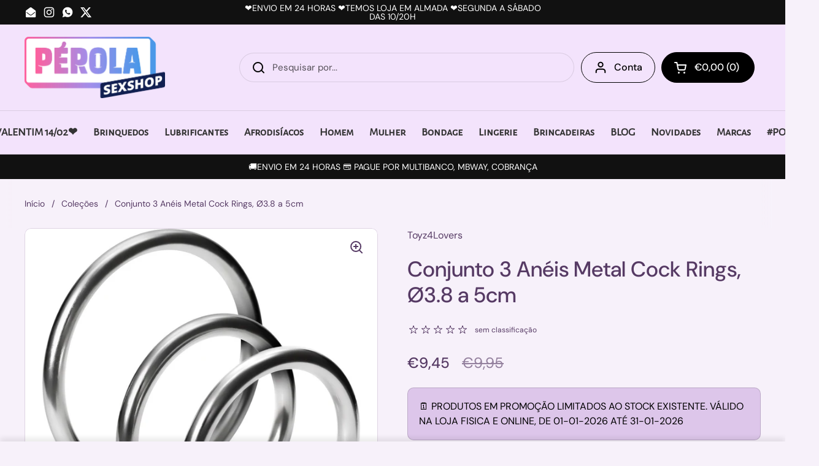

--- FILE ---
content_type: text/html; charset=utf-8
request_url: https://perolasexshop.pt/products/conjunto-3-aneis-metal-cock-rings
body_size: 76622
content:
<!doctype html>
<html class="no-js" lang="pt-PT" dir="ltr">
<head>
<meta charset="utf-8">
<meta http-equiv="X-UA-Compatible" content="IE=edge">
<meta name="viewport" content="width=device-width, initial-scale=1.0, height=device-height, minimum-scale=1.0">
<meta name="robots" content="index, follow"><title>Conjunto 3 Anéis Metal Cock Rings, Ø3.8 a 5cm - Perola SexShop | Pérola SexShop</title><link rel="shortcut icon" href="//perolasexshop.pt/cdn/shop/files/favicon-32x32.png?crop=center&height=48&v=1718173950&width=48" type="image/png"><meta name="description" content="Comprar Conjunto 3 Anéis Metal Cock Rings, Ø3.8 a 5cm por apenas €9.45 na Perola SexShop!"><meta name="keywords" content="Conjunto 3 Anéis Metal Cock Rings, Ø3.8 a 5cm">
<meta name="author" content="Pérola do Prazer">
<meta name="publisher" content="Pérola do Prazer"><link rel="canonical" href="https://perolasexshop.pt/products/conjunto-3-aneis-metal-cock-rings">

<link rel="preconnect" href="https://cdn.shopify.com"><link rel="preconnect" href="https://fonts.shopifycdn.com" crossorigin>

<meta property="og:site_name" content="Pérola SexShop">
<meta property="og:url" content="https://perolasexshop.pt/products/conjunto-3-aneis-metal-cock-rings">
<meta property="og:title" content="Conjunto 3 Anéis Metal Cock Rings, Ø3.8 a 5cm - Perola SexShop">
<meta property="og:type" content="product">
<meta property="og:description" content="Comprar Conjunto 3 Anéis Metal Cock Rings, Ø3.8 a 5cm por apenas €9.45 na Perola SexShop!"><meta property="og:image" content="http://perolasexshop.pt/cdn/shop/files/conjunto-3-aneis-metal-cock-rings-o38-a-5cm-perola-sexshop-703111.jpg?v=1729766672">
  <meta property="og:image:secure_url" content="https://perolasexshop.pt/cdn/shop/files/conjunto-3-aneis-metal-cock-rings-o38-a-5cm-perola-sexshop-703111.jpg?v=1729766672">
  <meta property="og:image:width" content="1200">
  <meta property="og:image:height" content="1200"><meta property="og:price:amount" content="9,45">
  <meta property="og:price:currency" content="EUR"><meta name="twitter:site" content="@sexshopportugal"><meta name="twitter:card" content="summary_large_image">
<meta name="twitter:title" content="Conjunto 3 Anéis Metal Cock Rings, Ø3.8 a 5cm - Perola SexShop">
<meta name="twitter:description" content="Comprar Conjunto 3 Anéis Metal Cock Rings, Ø3.8 a 5cm por apenas €9.45 na Perola SexShop!"><script type="application/ld+json">
  [
    {
      "@context": "https://schema.org",
      "@type": "WebSite",
      "name": "Pérola SexShop",
      "url": "https:\/\/perolasexshop.pt"
    },
    {
      "@context": "https://schema.org",
      "@type": "Organization",
      "name": "Pérola SexShop",
      "url": "https:\/\/perolasexshop.pt"
    }
  ]
</script>

<script type="application/ld+json">
{
  "@context": "http://schema.org",
  "@type": "BreadcrumbList",
  "itemListElement": [
    {
      "@type": "ListItem",
      "position": 1,
      "name": "Início",
      "item": "https://perolasexshop.pt"
    },{
        "@type": "ListItem",
        "position": 2,
        "name": "Conjunto 3 Anéis Metal Cock Rings, Ø3.8 a 5cm",
        "item": "https://perolasexshop.pt/products/conjunto-3-aneis-metal-cock-rings"
      }]
}
</script><script type="application/ld+json">{"@context":"http:\/\/schema.org\/","@id":"\/products\/conjunto-3-aneis-metal-cock-rings#product","@type":"Product","brand":{"@type":"Brand","name":"Toyz4Lovers"},"category":"Brinquedos e jogos eróticos","description":"Descubra o prazer e a versatilidade dos 3 Anéis Metal Cock Rings, um conjunto projetado para elevar suas experiências íntimas. Criados pela renomada marca Metaleros, estes anéis são o complemento ideal para quem busca resistência e versatilidade em seus momentos de lazer. Com diâmetros variando de 3,8 cm a 5 cm, são adequados para diferentes preferências e tamanhos.Os 3 Anéis Metal proporcionam um ajuste perfeito, ajudando a intensificar o prazer durante a atividade sexual. Eles podem ser utilizados para restringir tanto o pénis quanto os testículos, resultando em sensações únicas e prazeres multiplicados. Este brinquedo não é apenas para uso pessoal, mas pode ser uma adição excitante a qualquer encontro especial.Um dos principais benefícios dos nossos anéis é a capacidade de brincar com diferentes temperaturas. Antes de usá-los, você pode resfriá-los ou aquecê-los, transformando a sua experiência. Esses métodos introduzem novas sensações que podem aumentar ainda mais o seu prazer.\n\nMaterial Durável: Fabricados em metal de alta qualidade, os 3 Anéis Metal são resistentes e projetados para durarem. Eles oferecem segurança e conforto, permitindo que você desfrute sem preocupações.\n\nFácil Limpeza: A manutenção é simples! Basta lavá-los com água morna e sabão neutro ou usar um spray de limpeza de brinquedos. Uma limpeza adequada garante a durabilidade e a higiene do produto.\nRecomendamos o uso de lubrificantes à base de água para improváveis escorregamentos e conforto adicional. Lembre-se sempre de evitar óleos ou lubrificantes a base de silicone, pois podem danificar a integridade do metal.Para maximizar o prazer e garantir sua segurança, evite o uso prolongado dos anéis. Após o uso, seque bem e armazene em local livre de luz e calor. Invista na sua satisfação e experimente a sensação única que os 3 Anéis Metal podem oferecer!","gtin":"7403254159631","image":"https:\/\/perolasexshop.pt\/cdn\/shop\/files\/conjunto-3-aneis-metal-cock-rings-o38-a-5cm-perola-sexshop-703111.jpg?v=1729766672\u0026width=1920","name":"Conjunto 3 Anéis Metal Cock Rings, Ø3.8 a 5cm","offers":{"@id":"\/products\/conjunto-3-aneis-metal-cock-rings?variant=42921632399586#offer","@type":"Offer","availability":"http:\/\/schema.org\/InStock","price":"9.45","priceCurrency":"EUR","url":"https:\/\/perolasexshop.pt\/products\/conjunto-3-aneis-metal-cock-rings?variant=42921632399586"},"sku":"159631","url":"https:\/\/perolasexshop.pt\/products\/conjunto-3-aneis-metal-cock-rings"}</script>
<link rel="preload" href="//perolasexshop.pt/cdn/fonts/dm_sans/dmsans_n5.8a0f1984c77eb7186ceb87c4da2173ff65eb012e.woff2" as="font" type="font/woff2" crossorigin>
<link rel="preload" href="//perolasexshop.pt/cdn/fonts/dm_sans/dmsans_n4.ec80bd4dd7e1a334c969c265873491ae56018d72.woff2" as="font" type="font/woff2" crossorigin>
<style type="text/css">
@font-face {
  font-family: "DM Sans";
  font-weight: 500;
  font-style: normal;
  font-display: swap;
  src: url("//perolasexshop.pt/cdn/fonts/dm_sans/dmsans_n5.8a0f1984c77eb7186ceb87c4da2173ff65eb012e.woff2") format("woff2"),
       url("//perolasexshop.pt/cdn/fonts/dm_sans/dmsans_n5.9ad2e755a89e15b3d6c53259daad5fc9609888e6.woff") format("woff");
}
@font-face {
  font-family: "DM Sans";
  font-weight: 400;
  font-style: normal;
  font-display: swap;
  src: url("//perolasexshop.pt/cdn/fonts/dm_sans/dmsans_n4.ec80bd4dd7e1a334c969c265873491ae56018d72.woff2") format("woff2"),
       url("//perolasexshop.pt/cdn/fonts/dm_sans/dmsans_n4.87bdd914d8a61247b911147ae68e754d695c58a6.woff") format("woff");
}
@font-face {
  font-family: "DM Sans";
  font-weight: 500;
  font-style: normal;
  font-display: swap;
  src: url("//perolasexshop.pt/cdn/fonts/dm_sans/dmsans_n5.8a0f1984c77eb7186ceb87c4da2173ff65eb012e.woff2") format("woff2"),
       url("//perolasexshop.pt/cdn/fonts/dm_sans/dmsans_n5.9ad2e755a89e15b3d6c53259daad5fc9609888e6.woff") format("woff");
}
@font-face {
  font-family: "DM Sans";
  font-weight: 400;
  font-style: italic;
  font-display: swap;
  src: url("//perolasexshop.pt/cdn/fonts/dm_sans/dmsans_i4.b8fe05e69ee95d5a53155c346957d8cbf5081c1a.woff2") format("woff2"),
       url("//perolasexshop.pt/cdn/fonts/dm_sans/dmsans_i4.403fe28ee2ea63e142575c0aa47684d65f8c23a0.woff") format("woff");
}




</style>
<style type="text/css">

  :root {

    /* Direction */
    --direction:ltr;

    /* Font variables */

    --font-stack-headings: "DM Sans", sans-serif;
    --font-weight-headings: 500;
    --font-style-headings: normal;

    --font-stack-body: "DM Sans", sans-serif;
    --font-weight-body: 400;--font-weight-body-bold: 500;--font-style-body: normal;--font-weight-buttons: var(--font-weight-body-bold);--font-weight-menu: var(--font-weight-body-bold);--base-headings-size: 50;
    --base-headings-line: 1.2;
    --base-headings-spacing: 0.0em;
    --base-body-size: 16;
    --base-body-line: 1.5;
    --base-body-spacing: 0.0em;

    --base-menu-size: 16;

    /* Color variables */

    --color-background-header: #f3e3fc;
    --color-secondary-background-header: rgba(0, 0, 0, 0.08);
    --color-opacity-background-header: rgba(243, 227, 252, 0);
    --color-text-header: #000000;
    --color-foreground-header: #ffffff;
    --color-accent-header: #000000;
    --color-foreground-accent-header: #ffffff;
    --color-borders-header: rgba(0, 0, 0, 0.1);

    --color-background-main: #f7f1fa;
    --color-secondary-background-main: rgba(86, 58, 100, 0.08);
    --color-third-background-main: rgba(86, 58, 100, 0.04);
    --color-fourth-background-main: rgba(86, 58, 100, 0.02);
    --color-opacity-background-main: rgba(247, 241, 250, 0);
    --color-text-main: #563a64;
    --color-foreground-main: #ffffff;
    --color-secondary-text-main: rgba(86, 58, 100, 0.62);
    --color-accent-main: #000000;
    --color-foreground-accent-main: #ffffff;
    --color-borders-main: rgba(86, 58, 100, 0.15);

    --color-background-cards: #ffffff;
    --color-gradient-cards: ;
    --color-text-cards: #000000;
    --color-foreground-cards: #ffffff;
    --color-secondary-text-cards: rgba(0, 0, 0, 0.6);
    --color-accent-cards: #000000;
    --color-foreground-accent-cards: #ffffff;
    --color-borders-cards: #ac81c1;

    --color-background-footer: #ffffff;
    --color-text-footer: #000000;
    --color-accent-footer: #298556;
    --color-borders-footer: rgba(0, 0, 0, 0.15);

    --color-borders-forms-primary: rgba(86, 58, 100, 0.3);
    --color-borders-forms-secondary: rgba(86, 58, 100, 0.6);

    /* Borders */

    --border-width-cards: 1px;
    --border-radius-cards: 10px;
    --border-width-buttons: 1px;
    --border-radius-buttons: 30px;
    --border-width-forms: 1px;
    --border-radius-forms: 5px;

    /* Shadows */
    --shadow-x-cards: 0px;
    --shadow-y-cards: 0px;
    --shadow-blur-cards: 0px;
    --color-shadow-cards: rgba(0,0,0,0);
    --shadow-x-buttons: 0px;
    --shadow-y-buttons: 0px;
    --shadow-blur-buttons: 0px;
    --color-shadow-buttons: rgba(0,0,0,0);

    /* Layout */

    --grid-gap-original-base: 26px;
    --theme-max-width: 1500px;
    --container-vertical-space-base: 100px;
    --image-fit-padding: 10%;

  }
  
    @media screen and (max-width: 767px) {
      :root {
        --border-radius-cards: clamp(8px, 5px, 10px);
      }
    }
  

  .facets__summary, #main select, .sidebar select, .modal-content select {
    background-image: url('data:image/svg+xml;utf8,<svg width="13" height="8" fill="none" xmlns="http://www.w3.org/2000/svg"><path d="M1.414.086 7.9 6.57 6.485 7.985 0 1.5 1.414.086Z" fill="%23563a64"/><path d="M12.985 1.515 6.5 8 5.085 6.586 11.571.101l1.414 1.414Z" fill="%23563a64"/></svg>');
  }

  .card .star-rating__stars {
    background-image: url('data:image/svg+xml;utf8,<svg width="20" height="13" viewBox="0 0 14 13" fill="none" xmlns="http://www.w3.org/2000/svg"><path d="m7 0 1.572 4.837h5.085l-4.114 2.99 1.572 4.836L7 9.673l-4.114 2.99 1.571-4.837-4.114-2.99h5.085L7 0Z" stroke="%23000000" stroke-width="1"/></svg>');
  }
  .card .star-rating__stars-active {
    background-image: url('data:image/svg+xml;utf8,<svg width="20" height="13" viewBox="0 0 14 13" fill="none" xmlns="http://www.w3.org/2000/svg"><path d="m7 0 1.572 4.837h5.085l-4.114 2.99 1.572 4.836L7 9.673l-4.114 2.99 1.571-4.837-4.114-2.99h5.085L7 0Z" fill="%23000000" stroke-width="0"/></svg>');
  }

  .star-rating__stars {
    background-image: url('data:image/svg+xml;utf8,<svg width="20" height="13" viewBox="0 0 14 13" fill="none" xmlns="http://www.w3.org/2000/svg"><path d="m7 0 1.572 4.837h5.085l-4.114 2.99 1.572 4.836L7 9.673l-4.114 2.99 1.571-4.837-4.114-2.99h5.085L7 0Z" stroke="%23563a64" stroke-width="1"/></svg>');
  }
  .star-rating__stars-active {
    background-image: url('data:image/svg+xml;utf8,<svg width="20" height="13" viewBox="0 0 14 13" fill="none" xmlns="http://www.w3.org/2000/svg"><path d="m7 0 1.572 4.837h5.085l-4.114 2.99 1.572 4.836L7 9.673l-4.114 2.99 1.571-4.837-4.114-2.99h5.085L7 0Z" fill="%23563a64" stroke-width="0"/></svg>');
  }

  .product-item {}.product-item .button {
      --color-text-cards: #f2d9ff;--color-foreground-cards: #000000;
    }</style>

<style id="root-height">
  :root {
    --window-height: 100vh;
  }
</style>
<script type="text/javascript">
  window.KrownAssetLoader = {
    loadedScripts: new Set(),
    loadScript: function(url) {
      if (this.loadedScripts.has(url)) return;
      this.loadedScripts.add(url);
      const script = document.createElement('script');
      script.src = url;
      script.defer = true;
      document.head.appendChild(script);
    }
  };
</script><link href="//perolasexshop.pt/cdn/shop/t/103/assets/theme.css?v=69646378577744532091761744246" rel="stylesheet" type="text/css" media="all" />
<script>window.performance && window.performance.mark && window.performance.mark('shopify.content_for_header.start');</script><meta id="shopify-digital-wallet" name="shopify-digital-wallet" content="/64991363298/digital_wallets/dialog">
<link rel="alternate" type="application/json+oembed" href="https://perolasexshop.pt/products/conjunto-3-aneis-metal-cock-rings.oembed">
<script async="async" src="/checkouts/internal/preloads.js?locale=pt-PT"></script>
<script id="shopify-features" type="application/json">{"accessToken":"4045ad667342903cd6fad2a419485385","betas":["rich-media-storefront-analytics"],"domain":"perolasexshop.pt","predictiveSearch":true,"shopId":64991363298,"locale":"pt-pt"}</script>
<script>var Shopify = Shopify || {};
Shopify.shop = "perolasexshop.myshopify.com";
Shopify.locale = "pt-PT";
Shopify.currency = {"active":"EUR","rate":"1.0"};
Shopify.country = "PT";
Shopify.theme = {"name":"Outubro 2025","id":184439832900,"schema_name":"Local","schema_version":"3.1.1","theme_store_id":1651,"role":"main"};
Shopify.theme.handle = "null";
Shopify.theme.style = {"id":null,"handle":null};
Shopify.cdnHost = "perolasexshop.pt/cdn";
Shopify.routes = Shopify.routes || {};
Shopify.routes.root = "/";</script>
<script type="module">!function(o){(o.Shopify=o.Shopify||{}).modules=!0}(window);</script>
<script>!function(o){function n(){var o=[];function n(){o.push(Array.prototype.slice.apply(arguments))}return n.q=o,n}var t=o.Shopify=o.Shopify||{};t.loadFeatures=n(),t.autoloadFeatures=n()}(window);</script>
<script id="shop-js-analytics" type="application/json">{"pageType":"product"}</script>
<script defer="defer" async type="module" src="//perolasexshop.pt/cdn/shopifycloud/shop-js/modules/v2/client.init-shop-cart-sync_DN47Rj6Z.pt-PT.esm.js"></script>
<script defer="defer" async type="module" src="//perolasexshop.pt/cdn/shopifycloud/shop-js/modules/v2/chunk.common_Dbj_QWe8.esm.js"></script>
<script type="module">
  await import("//perolasexshop.pt/cdn/shopifycloud/shop-js/modules/v2/client.init-shop-cart-sync_DN47Rj6Z.pt-PT.esm.js");
await import("//perolasexshop.pt/cdn/shopifycloud/shop-js/modules/v2/chunk.common_Dbj_QWe8.esm.js");

  window.Shopify.SignInWithShop?.initShopCartSync?.({"fedCMEnabled":true,"windoidEnabled":true});

</script>
<script>(function() {
  var isLoaded = false;
  function asyncLoad() {
    if (isLoaded) return;
    isLoaded = true;
    var urls = ["https:\/\/av-northern-apps.com\/js\/agecheckerplus_mG35tH2eGxRu7PQW.js?shop=perolasexshop.myshopify.com","https:\/\/analyzely.gropulse.com\/js\/active.js?shop=perolasexshop.myshopify.com"];
    for (var i = 0; i < urls.length; i++) {
      var s = document.createElement('script');
      s.type = 'text/javascript';
      s.async = true;
      s.src = urls[i];
      var x = document.getElementsByTagName('script')[0];
      x.parentNode.insertBefore(s, x);
    }
  };
  if(window.attachEvent) {
    window.attachEvent('onload', asyncLoad);
  } else {
    window.addEventListener('load', asyncLoad, false);
  }
})();</script>
<script id="__st">var __st={"a":64991363298,"offset":0,"reqid":"d267ff9b-b764-454d-92ce-f3beb1b27509-1768841906","pageurl":"perolasexshop.pt\/products\/conjunto-3-aneis-metal-cock-rings","u":"f409e56c01a2","p":"product","rtyp":"product","rid":7753634250978};</script>
<script>window.ShopifyPaypalV4VisibilityTracking = true;</script>
<script id="captcha-bootstrap">!function(){'use strict';const t='contact',e='account',n='new_comment',o=[[t,t],['blogs',n],['comments',n],[t,'customer']],c=[[e,'customer_login'],[e,'guest_login'],[e,'recover_customer_password'],[e,'create_customer']],r=t=>t.map((([t,e])=>`form[action*='/${t}']:not([data-nocaptcha='true']) input[name='form_type'][value='${e}']`)).join(','),a=t=>()=>t?[...document.querySelectorAll(t)].map((t=>t.form)):[];function s(){const t=[...o],e=r(t);return a(e)}const i='password',u='form_key',d=['recaptcha-v3-token','g-recaptcha-response','h-captcha-response',i],f=()=>{try{return window.sessionStorage}catch{return}},m='__shopify_v',_=t=>t.elements[u];function p(t,e,n=!1){try{const o=window.sessionStorage,c=JSON.parse(o.getItem(e)),{data:r}=function(t){const{data:e,action:n}=t;return t[m]||n?{data:e,action:n}:{data:t,action:n}}(c);for(const[e,n]of Object.entries(r))t.elements[e]&&(t.elements[e].value=n);n&&o.removeItem(e)}catch(o){console.error('form repopulation failed',{error:o})}}const l='form_type',E='cptcha';function T(t){t.dataset[E]=!0}const w=window,h=w.document,L='Shopify',v='ce_forms',y='captcha';let A=!1;((t,e)=>{const n=(g='f06e6c50-85a8-45c8-87d0-21a2b65856fe',I='https://cdn.shopify.com/shopifycloud/storefront-forms-hcaptcha/ce_storefront_forms_captcha_hcaptcha.v1.5.2.iife.js',D={infoText:'Protegido por hCaptcha',privacyText:'Privacidade',termsText:'Termos'},(t,e,n)=>{const o=w[L][v],c=o.bindForm;if(c)return c(t,g,e,D).then(n);var r;o.q.push([[t,g,e,D],n]),r=I,A||(h.body.append(Object.assign(h.createElement('script'),{id:'captcha-provider',async:!0,src:r})),A=!0)});var g,I,D;w[L]=w[L]||{},w[L][v]=w[L][v]||{},w[L][v].q=[],w[L][y]=w[L][y]||{},w[L][y].protect=function(t,e){n(t,void 0,e),T(t)},Object.freeze(w[L][y]),function(t,e,n,w,h,L){const[v,y,A,g]=function(t,e,n){const i=e?o:[],u=t?c:[],d=[...i,...u],f=r(d),m=r(i),_=r(d.filter((([t,e])=>n.includes(e))));return[a(f),a(m),a(_),s()]}(w,h,L),I=t=>{const e=t.target;return e instanceof HTMLFormElement?e:e&&e.form},D=t=>v().includes(t);t.addEventListener('submit',(t=>{const e=I(t);if(!e)return;const n=D(e)&&!e.dataset.hcaptchaBound&&!e.dataset.recaptchaBound,o=_(e),c=g().includes(e)&&(!o||!o.value);(n||c)&&t.preventDefault(),c&&!n&&(function(t){try{if(!f())return;!function(t){const e=f();if(!e)return;const n=_(t);if(!n)return;const o=n.value;o&&e.removeItem(o)}(t);const e=Array.from(Array(32),(()=>Math.random().toString(36)[2])).join('');!function(t,e){_(t)||t.append(Object.assign(document.createElement('input'),{type:'hidden',name:u})),t.elements[u].value=e}(t,e),function(t,e){const n=f();if(!n)return;const o=[...t.querySelectorAll(`input[type='${i}']`)].map((({name:t})=>t)),c=[...d,...o],r={};for(const[a,s]of new FormData(t).entries())c.includes(a)||(r[a]=s);n.setItem(e,JSON.stringify({[m]:1,action:t.action,data:r}))}(t,e)}catch(e){console.error('failed to persist form',e)}}(e),e.submit())}));const S=(t,e)=>{t&&!t.dataset[E]&&(n(t,e.some((e=>e===t))),T(t))};for(const o of['focusin','change'])t.addEventListener(o,(t=>{const e=I(t);D(e)&&S(e,y())}));const B=e.get('form_key'),M=e.get(l),P=B&&M;t.addEventListener('DOMContentLoaded',(()=>{const t=y();if(P)for(const e of t)e.elements[l].value===M&&p(e,B);[...new Set([...A(),...v().filter((t=>'true'===t.dataset.shopifyCaptcha))])].forEach((e=>S(e,t)))}))}(h,new URLSearchParams(w.location.search),n,t,e,['guest_login'])})(!0,!0)}();</script>
<script integrity="sha256-4kQ18oKyAcykRKYeNunJcIwy7WH5gtpwJnB7kiuLZ1E=" data-source-attribution="shopify.loadfeatures" defer="defer" src="//perolasexshop.pt/cdn/shopifycloud/storefront/assets/storefront/load_feature-a0a9edcb.js" crossorigin="anonymous"></script>
<script data-source-attribution="shopify.dynamic_checkout.dynamic.init">var Shopify=Shopify||{};Shopify.PaymentButton=Shopify.PaymentButton||{isStorefrontPortableWallets:!0,init:function(){window.Shopify.PaymentButton.init=function(){};var t=document.createElement("script");t.src="https://perolasexshop.pt/cdn/shopifycloud/portable-wallets/latest/portable-wallets.pt-pt.js",t.type="module",document.head.appendChild(t)}};
</script>
<script data-source-attribution="shopify.dynamic_checkout.buyer_consent">
  function portableWalletsHideBuyerConsent(e){var t=document.getElementById("shopify-buyer-consent"),n=document.getElementById("shopify-subscription-policy-button");t&&n&&(t.classList.add("hidden"),t.setAttribute("aria-hidden","true"),n.removeEventListener("click",e))}function portableWalletsShowBuyerConsent(e){var t=document.getElementById("shopify-buyer-consent"),n=document.getElementById("shopify-subscription-policy-button");t&&n&&(t.classList.remove("hidden"),t.removeAttribute("aria-hidden"),n.addEventListener("click",e))}window.Shopify?.PaymentButton&&(window.Shopify.PaymentButton.hideBuyerConsent=portableWalletsHideBuyerConsent,window.Shopify.PaymentButton.showBuyerConsent=portableWalletsShowBuyerConsent);
</script>
<script>
  function portableWalletsCleanup(e){e&&e.src&&console.error("Failed to load portable wallets script "+e.src);var t=document.querySelectorAll("shopify-accelerated-checkout .shopify-payment-button__skeleton, shopify-accelerated-checkout-cart .wallet-cart-button__skeleton"),e=document.getElementById("shopify-buyer-consent");for(let e=0;e<t.length;e++)t[e].remove();e&&e.remove()}function portableWalletsNotLoadedAsModule(e){e instanceof ErrorEvent&&"string"==typeof e.message&&e.message.includes("import.meta")&&"string"==typeof e.filename&&e.filename.includes("portable-wallets")&&(window.removeEventListener("error",portableWalletsNotLoadedAsModule),window.Shopify.PaymentButton.failedToLoad=e,"loading"===document.readyState?document.addEventListener("DOMContentLoaded",window.Shopify.PaymentButton.init):window.Shopify.PaymentButton.init())}window.addEventListener("error",portableWalletsNotLoadedAsModule);
</script>

<script type="module" src="https://perolasexshop.pt/cdn/shopifycloud/portable-wallets/latest/portable-wallets.pt-pt.js" onError="portableWalletsCleanup(this)" crossorigin="anonymous"></script>
<script nomodule>
  document.addEventListener("DOMContentLoaded", portableWalletsCleanup);
</script>

<link id="shopify-accelerated-checkout-styles" rel="stylesheet" media="screen" href="https://perolasexshop.pt/cdn/shopifycloud/portable-wallets/latest/accelerated-checkout-backwards-compat.css" crossorigin="anonymous">
<style id="shopify-accelerated-checkout-cart">
        #shopify-buyer-consent {
  margin-top: 1em;
  display: inline-block;
  width: 100%;
}

#shopify-buyer-consent.hidden {
  display: none;
}

#shopify-subscription-policy-button {
  background: none;
  border: none;
  padding: 0;
  text-decoration: underline;
  font-size: inherit;
  cursor: pointer;
}

#shopify-subscription-policy-button::before {
  box-shadow: none;
}

      </style>

<script>window.performance && window.performance.mark && window.performance.mark('shopify.content_for_header.end');</script>
<script>
const rbi = [];
const ribSetSize = (img) => {
  if (img.offsetWidth / img.dataset.ratio < img.offsetHeight) {
    img.setAttribute('sizes', `${Math.ceil(img.offsetHeight * img.dataset.ratio)}px`);
  } else {
    img.setAttribute('sizes', `${Math.ceil(img.offsetWidth)}px`);
  }
}
const debounce = (fn, wait) => {
  let t;
  return (...args) => {
    clearTimeout(t);
    t = setTimeout(() => fn.apply(this, args), wait);
  };
}
window.KEYCODES = { TAB: 9, ESC: 27, DOWN: 40, RIGHT: 39, UP: 38, LEFT: 37, RETURN: 13 };
window.addEventListener('resize', debounce(()=>{
  for (let img of rbi) { ribSetSize(img); }
}, 250));
</script><!-- BEGIN app block: shopify://apps/judge-me-reviews/blocks/judgeme_core/61ccd3b1-a9f2-4160-9fe9-4fec8413e5d8 --><!-- Start of Judge.me Core -->






<link rel="dns-prefetch" href="https://cdnwidget.judge.me">
<link rel="dns-prefetch" href="https://cdn.judge.me">
<link rel="dns-prefetch" href="https://cdn1.judge.me">
<link rel="dns-prefetch" href="https://api.judge.me">

<script data-cfasync='false' class='jdgm-settings-script'>window.jdgmSettings={"pagination":5,"disable_web_reviews":false,"badge_no_review_text":"Sem avaliações","badge_n_reviews_text":"{{ n }} avaliação/avaliações","hide_badge_preview_if_no_reviews":true,"badge_hide_text":false,"enforce_center_preview_badge":false,"widget_title":"Avaliações de Clientes","widget_open_form_text":"Escrever uma avaliação","widget_close_form_text":"Cancelar avaliação","widget_refresh_page_text":"Atualizar página","widget_summary_text":"Baseado em {{ number_of_reviews }} avaliação/avaliações","widget_no_review_text":"Ainda sem avaliações. Conhece este produto? Deixe a sua avaliação anónima.","widget_name_field_text":"Nome de exibição","widget_verified_name_field_text":"Nome Verificado (público)","widget_name_placeholder_text":"Nome de exibição","widget_required_field_error_text":"Este campo é obrigatório.","widget_email_field_text":"Endereço de email","widget_verified_email_field_text":"Email Verificado (privado, não pode ser editado)","widget_email_placeholder_text":"Seu endereço de email","widget_email_field_error_text":"Por favor, digite um endereço de email válido.","widget_rating_field_text":"Avaliação","widget_review_title_field_text":"Título da Avaliação","widget_review_title_placeholder_text":"Dê um título à sua avaliação","widget_review_body_field_text":"Conteúdo da avaliação","widget_review_body_placeholder_text":"Comece a escrever aqui...","widget_pictures_field_text":"Foto/Vídeo (opcional)","widget_submit_review_text":"Enviar Avaliação","widget_submit_verified_review_text":"Enviar Avaliação Verificada","widget_submit_success_msg_with_auto_publish":"Obrigado! Por favor, atualize a página em alguns momentos para ver sua avaliação. Você pode remover ou editar sua avaliação fazendo login em \u003ca href='https://judge.me/login' target='_blank' rel='nofollow noopener'\u003eJudge.me\u003c/a\u003e","widget_submit_success_msg_no_auto_publish":"Obrigado! Sua avaliação será publicada assim que for aprovada pelo administrador da loja. Você pode remover ou editar sua avaliação fazendo login em \u003ca href='https://judge.me/login' target='_blank' rel='nofollow noopener'\u003eJudge.me\u003c/a\u003e","widget_show_default_reviews_out_of_total_text":"Mostrando {{ n_reviews_shown }} de {{ n_reviews }} avaliações.","widget_show_all_link_text":"Mostrar tudo","widget_show_less_link_text":"Mostrar menos","widget_author_said_text":"{{ reviewer_name }} disse:","widget_days_text":"{{ n }} dias atrás","widget_weeks_text":"{{ n }} semana/semanas atrás","widget_months_text":"{{ n }} mês/meses atrás","widget_years_text":"{{ n }} ano/anos atrás","widget_yesterday_text":"Ontem","widget_today_text":"Hoje","widget_replied_text":"\u003e\u003e {{ shop_name }} respondeu:","widget_read_more_text":"Leia mais","widget_reviewer_name_as_initial":"last_initial","widget_rating_filter_color":"","widget_rating_filter_see_all_text":"Ver todas as avaliações","widget_sorting_most_recent_text":"Mais Recentes","widget_sorting_highest_rating_text":"Maior Avaliação","widget_sorting_lowest_rating_text":"Menor Avaliação","widget_sorting_with_pictures_text":"Apenas Fotos","widget_sorting_most_helpful_text":"Mais Úteis","widget_open_question_form_text":"Fazer uma pergunta","widget_reviews_subtab_text":"Avaliações","widget_questions_subtab_text":"Perguntas","widget_question_label_text":"Pergunta","widget_answer_label_text":"Resposta","widget_question_placeholder_text":"Escreva sua pergunta aqui","widget_submit_question_text":"Enviar Pergunta","widget_question_submit_success_text":"Obrigado pela sua pergunta! Iremos notificá-lo quando for respondida.","verified_badge_text":"Verificado","verified_badge_bg_color":"","verified_badge_text_color":"","verified_badge_placement":"left-of-reviewer-name","widget_review_max_height":"","widget_hide_border":false,"widget_social_share":false,"widget_thumb":false,"widget_review_location_show":false,"widget_location_format":"country_iso_code","all_reviews_include_out_of_store_products":true,"all_reviews_out_of_store_text":"(fora da loja)","all_reviews_pagination":100,"all_reviews_product_name_prefix_text":"sobre","enable_review_pictures":false,"enable_question_anwser":true,"widget_theme":"","review_date_format":"dd/mm/yyyy","default_sort_method":"most-recent","widget_product_reviews_subtab_text":"Avaliações de Produtos","widget_shop_reviews_subtab_text":"Avaliações da Loja","widget_other_products_reviews_text":"Avaliações para outros produtos","widget_store_reviews_subtab_text":"Avaliações da loja","widget_no_store_reviews_text":"Esta loja ainda não recebeu avaliações","widget_web_restriction_product_reviews_text":"Este produto ainda não recebeu avaliações","widget_no_items_text":"Nenhum item encontrado","widget_show_more_text":"Mostrar mais","widget_write_a_store_review_text":"Escrever uma Avaliação da Loja","widget_other_languages_heading":"Avaliações em Outros Idiomas","widget_translate_review_text":"Traduzir avaliação para {{ language }}","widget_translating_review_text":"Traduzindo...","widget_show_original_translation_text":"Mostrar original ({{ language }})","widget_translate_review_failed_text":"Não foi possível traduzir a avaliação.","widget_translate_review_retry_text":"Tentar novamente","widget_translate_review_try_again_later_text":"Tente novamente mais tarde","show_product_url_for_grouped_product":false,"widget_sorting_pictures_first_text":"Fotos Primeiro","show_pictures_on_all_rev_page_mobile":false,"show_pictures_on_all_rev_page_desktop":false,"floating_tab_hide_mobile_install_preference":false,"floating_tab_button_name":"★ Avaliações","floating_tab_title":"Deixe os clientes falarem por nós","floating_tab_button_color":"","floating_tab_button_background_color":"","floating_tab_url":"","floating_tab_url_enabled":false,"floating_tab_tab_style":"text","all_reviews_text_badge_text":"Os clientes nos avaliam com {{ shop.metafields.judgeme.all_reviews_rating | round: 1 }}/5 com base em {{ shop.metafields.judgeme.all_reviews_count }} avaliações.","all_reviews_text_badge_text_branded_style":"{{ shop.metafields.judgeme.all_reviews_rating | round: 1 }} de 5 estrelas com base em {{ shop.metafields.judgeme.all_reviews_count }} avaliações","is_all_reviews_text_badge_a_link":false,"show_stars_for_all_reviews_text_badge":false,"all_reviews_text_badge_url":"","all_reviews_text_style":"text","all_reviews_text_color_style":"judgeme_brand_color","all_reviews_text_color":"#108474","all_reviews_text_show_jm_brand":true,"featured_carousel_show_header":true,"featured_carousel_title":"Deixe os clientes falarem por nós","testimonials_carousel_title":"Clientes falam sobre nós","videos_carousel_title":"Histórias reais de clientes","cards_carousel_title":"Clientes falam sobre nós","featured_carousel_count_text":"de {{ n }} avaliações","featured_carousel_add_link_to_all_reviews_page":false,"featured_carousel_url":"","featured_carousel_show_images":true,"featured_carousel_autoslide_interval":5,"featured_carousel_arrows_on_the_sides":false,"featured_carousel_height":250,"featured_carousel_width":80,"featured_carousel_image_size":0,"featured_carousel_image_height":250,"featured_carousel_arrow_color":"#eeeeee","verified_count_badge_style":"vintage","verified_count_badge_orientation":"horizontal","verified_count_badge_color_style":"judgeme_brand_color","verified_count_badge_color":"#108474","is_verified_count_badge_a_link":false,"verified_count_badge_url":"","verified_count_badge_show_jm_brand":true,"widget_rating_preset_default":5,"widget_first_sub_tab":"product-reviews","widget_show_histogram":true,"widget_histogram_use_custom_color":false,"widget_pagination_use_custom_color":false,"widget_star_use_custom_color":false,"widget_verified_badge_use_custom_color":false,"widget_write_review_use_custom_color":false,"picture_reminder_submit_button":"Upload Pictures","enable_review_videos":false,"mute_video_by_default":false,"widget_sorting_videos_first_text":"Vídeos Primeiro","widget_review_pending_text":"Pendente","featured_carousel_items_for_large_screen":3,"social_share_options_order":"Facebook,Twitter","remove_microdata_snippet":true,"disable_json_ld":false,"enable_json_ld_products":false,"preview_badge_show_question_text":false,"preview_badge_no_question_text":"Sem perguntas","preview_badge_n_question_text":"{{ number_of_questions }} pergunta/perguntas","qa_badge_show_icon":false,"qa_badge_position":"same-row","remove_judgeme_branding":false,"widget_add_search_bar":false,"widget_search_bar_placeholder":"Pesquisa","widget_sorting_verified_only_text":"Apenas verificados","featured_carousel_theme":"default","featured_carousel_show_rating":true,"featured_carousel_show_title":true,"featured_carousel_show_body":true,"featured_carousel_show_date":false,"featured_carousel_show_reviewer":true,"featured_carousel_show_product":false,"featured_carousel_header_background_color":"#108474","featured_carousel_header_text_color":"#ffffff","featured_carousel_name_product_separator":"reviewed","featured_carousel_full_star_background":"#108474","featured_carousel_empty_star_background":"#dadada","featured_carousel_vertical_theme_background":"#f9fafb","featured_carousel_verified_badge_enable":true,"featured_carousel_verified_badge_color":"#108474","featured_carousel_border_style":"round","featured_carousel_review_line_length_limit":3,"featured_carousel_more_reviews_button_text":"Ler mais avaliações","featured_carousel_view_product_button_text":"Ver produto","all_reviews_page_load_reviews_on":"scroll","all_reviews_page_load_more_text":"Carregar Mais Avaliações","disable_fb_tab_reviews":false,"enable_ajax_cdn_cache":false,"widget_advanced_speed_features":5,"widget_public_name_text":"exibido publicamente como","default_reviewer_name":"Pedro Almeida","default_reviewer_name_has_non_latin":true,"widget_reviewer_anonymous":"Anônimo","medals_widget_title":"Medalhas de Avaliação Judge.me","medals_widget_background_color":"#f9fafb","medals_widget_position":"footer_all_pages","medals_widget_border_color":"#f9fafb","medals_widget_verified_text_position":"left","medals_widget_use_monochromatic_version":false,"medals_widget_elements_color":"#108474","show_reviewer_avatar":true,"widget_invalid_yt_video_url_error_text":"Não é uma URL de vídeo do YouTube","widget_max_length_field_error_text":"Por favor, digite no máximo {0} caracteres.","widget_show_country_flag":false,"widget_show_collected_via_shop_app":true,"widget_verified_by_shop_badge_style":"light","widget_verified_by_shop_text":"Verificado pela Loja","widget_show_photo_gallery":false,"widget_load_with_code_splitting":true,"widget_ugc_install_preference":false,"widget_ugc_title":"Feito por nós, Compartilhado por você","widget_ugc_subtitle":"Marque-nos para ver sua foto em destaque em nossa página","widget_ugc_arrows_color":"#ffffff","widget_ugc_primary_button_text":"Comprar Agora","widget_ugc_primary_button_background_color":"#108474","widget_ugc_primary_button_text_color":"#ffffff","widget_ugc_primary_button_border_width":"0","widget_ugc_primary_button_border_style":"none","widget_ugc_primary_button_border_color":"#108474","widget_ugc_primary_button_border_radius":"25","widget_ugc_secondary_button_text":"Carregar Mais","widget_ugc_secondary_button_background_color":"#ffffff","widget_ugc_secondary_button_text_color":"#108474","widget_ugc_secondary_button_border_width":"2","widget_ugc_secondary_button_border_style":"solid","widget_ugc_secondary_button_border_color":"#108474","widget_ugc_secondary_button_border_radius":"25","widget_ugc_reviews_button_text":"Ver Avaliações","widget_ugc_reviews_button_background_color":"#ffffff","widget_ugc_reviews_button_text_color":"#108474","widget_ugc_reviews_button_border_width":"2","widget_ugc_reviews_button_border_style":"solid","widget_ugc_reviews_button_border_color":"#108474","widget_ugc_reviews_button_border_radius":"25","widget_ugc_reviews_button_link_to":"judgeme-reviews-page","widget_ugc_show_post_date":true,"widget_ugc_max_width":"800","widget_rating_metafield_value_type":true,"widget_primary_color":"#a26e98","widget_enable_secondary_color":false,"widget_secondary_color":"#edf5f5","widget_summary_average_rating_text":"{{ average_rating }} de 5","widget_media_grid_title":"Fotos e vídeos de clientes","widget_media_grid_see_more_text":"Ver mais","widget_round_style":false,"widget_show_product_medals":true,"widget_verified_by_judgeme_text":"Verificado por Judge.me","widget_show_store_medals":true,"widget_verified_by_judgeme_text_in_store_medals":"Verificado por Judge.me","widget_media_field_exceed_quantity_message":"Desculpe, só podemos aceitar {{ max_media }} para uma avaliação.","widget_media_field_exceed_limit_message":"{{ file_name }} é muito grande, por favor selecione um {{ media_type }} menor que {{ size_limit }}MB.","widget_review_submitted_text":"Avaliação Enviada!","widget_question_submitted_text":"Pergunta Enviada!","widget_close_form_text_question":"Cancelar","widget_write_your_answer_here_text":"Escreva sua resposta aqui","widget_enabled_branded_link":true,"widget_show_collected_by_judgeme":true,"widget_reviewer_name_color":"","widget_write_review_text_color":"","widget_write_review_bg_color":"","widget_collected_by_judgeme_text":"coletado por Judge.me","widget_pagination_type":"standard","widget_load_more_text":"Carregar Mais","widget_load_more_color":"#108474","widget_full_review_text":"Avaliação Completa","widget_read_more_reviews_text":"Ler Mais Avaliações","widget_read_questions_text":"Ler Perguntas","widget_questions_and_answers_text":"Perguntas e Respostas","widget_verified_by_text":"Verificado por","widget_verified_text":"Verificado","widget_number_of_reviews_text":"{{ number_of_reviews }} avaliações","widget_back_button_text":"Voltar","widget_next_button_text":"Próximo","widget_custom_forms_filter_button":"Filtros","custom_forms_style":"vertical","widget_show_review_information":false,"how_reviews_are_collected":"Como as avaliações são coletadas?","widget_show_review_keywords":false,"widget_gdpr_statement":"Como usamos seus dados: Entraremos em contato com você apenas sobre a avaliação que você deixou, e somente se necessário. Ao enviar sua avaliação, você concorda com os \u003ca href='https://judge.me/terms' target='_blank' rel='nofollow noopener'\u003etermos\u003c/a\u003e, \u003ca href='https://judge.me/privacy' target='_blank' rel='nofollow noopener'\u003eprivacidade\u003c/a\u003e e \u003ca href='https://judge.me/content-policy' target='_blank' rel='nofollow noopener'\u003epolíticas de conteúdo\u003c/a\u003e do Judge.me.","widget_multilingual_sorting_enabled":false,"widget_translate_review_content_enabled":false,"widget_translate_review_content_method":"manual","popup_widget_review_selection":"automatically","popup_widget_round_border_style":true,"popup_widget_show_title":true,"popup_widget_show_body":true,"popup_widget_show_reviewer":false,"popup_widget_show_product":true,"popup_widget_show_pictures":true,"popup_widget_use_review_picture":true,"popup_widget_show_on_home_page":true,"popup_widget_show_on_product_page":true,"popup_widget_show_on_collection_page":true,"popup_widget_show_on_cart_page":true,"popup_widget_position":"bottom_left","popup_widget_first_review_delay":5,"popup_widget_duration":5,"popup_widget_interval":5,"popup_widget_review_count":4,"popup_widget_hide_on_mobile":true,"review_snippet_widget_round_border_style":true,"review_snippet_widget_card_color":"#FFFFFF","review_snippet_widget_slider_arrows_background_color":"#FFFFFF","review_snippet_widget_slider_arrows_color":"#000000","review_snippet_widget_star_color":"#108474","show_product_variant":false,"all_reviews_product_variant_label_text":"Variante: ","widget_show_verified_branding":true,"widget_ai_summary_title":"Os clientes dizem","widget_ai_summary_disclaimer":"Resumo de avaliações alimentado por IA com base em avaliações recentes de clientes","widget_show_ai_summary":false,"widget_show_ai_summary_bg":false,"widget_show_review_title_input":true,"redirect_reviewers_invited_via_email":"review_widget","request_store_review_after_product_review":false,"request_review_other_products_in_order":false,"review_form_color_scheme":"default","review_form_corner_style":"square","review_form_star_color":{},"review_form_text_color":"#333333","review_form_background_color":"#ffffff","review_form_field_background_color":"#fafafa","review_form_button_color":{},"review_form_button_text_color":"#ffffff","review_form_modal_overlay_color":"#000000","review_content_screen_title_text":"Como você avaliaria este produto?","review_content_introduction_text":"Gostaríamos muito que você compartilhasse um pouco sobre sua experiência.","store_review_form_title_text":"Como você avaliaria esta loja?","store_review_form_introduction_text":"Gostaríamos muito que você compartilhasse um pouco sobre sua experiência.","show_review_guidance_text":true,"one_star_review_guidance_text":"Ruim","five_star_review_guidance_text":"Ótimo","customer_information_screen_title_text":"Sobre você","customer_information_introduction_text":"Por favor, conte-nos mais sobre você.","custom_questions_screen_title_text":"Sua experiência em mais detalhes","custom_questions_introduction_text":"Aqui estão algumas perguntas para nos ajudar a entender melhor sua experiência.","review_submitted_screen_title_text":"Obrigado pela sua avaliação!","review_submitted_screen_thank_you_text":"Estamos processando-a e ela aparecerá na loja em breve.","review_submitted_screen_email_verification_text":"Por favor, confirme seu e-mail clicando no link que acabamos de enviar. Isso nos ajuda a manter as avaliações autênticas.","review_submitted_request_store_review_text":"Gostaria de compartilhar sua experiência de compra conosco?","review_submitted_review_other_products_text":"Gostaria de avaliar estes produtos?","store_review_screen_title_text":"Gostaria de compartilhar sua experiência de compra conosco?","store_review_introduction_text":"Valorizamos seu feedback e usamos para melhorar. Por favor, compartilhe qualquer pensamento ou sugestão que tenha.","reviewer_media_screen_title_picture_text":"Compartilhar uma foto","reviewer_media_introduction_picture_text":"Carregue uma foto para apoiar sua avaliação.","reviewer_media_screen_title_video_text":"Compartilhar um vídeo","reviewer_media_introduction_video_text":"Carregue um vídeo para apoiar sua avaliação.","reviewer_media_screen_title_picture_or_video_text":"Compartilhar uma foto ou vídeo","reviewer_media_introduction_picture_or_video_text":"Carregue uma foto ou vídeo para apoiar sua avaliação.","reviewer_media_youtube_url_text":"Cole seu URL do Youtube aqui","advanced_settings_next_step_button_text":"Próximo","advanced_settings_close_review_button_text":"Fechar","modal_write_review_flow":false,"write_review_flow_required_text":"Obrigatório","write_review_flow_privacy_message_text":"Respeitamos sua privacidade.","write_review_flow_anonymous_text":"Avaliação anônima","write_review_flow_visibility_text":"Não será exibida para outros compradores.","write_review_flow_multiple_selection_help_text":"Selecione quantos quiser","write_review_flow_single_selection_help_text":"Selecione uma opção","write_review_flow_required_field_error_text":"Este campo é obrigatório","write_review_flow_invalid_email_error_text":"Por favor, insira um endereço de e-mail válido","write_review_flow_max_length_error_text":"Máx. {{ max_length }} caracteres.","write_review_flow_media_upload_text":"\u003cb\u003eClique para carregar\u003c/b\u003e ou arraste e solte","write_review_flow_gdpr_statement":"Entraremos em contato apenas sobre sua avaliação, se necessário. Ao enviar sua avaliação, você concorda com nossos \u003ca href='https://judge.me/terms' target='_blank' rel='nofollow noopener'\u003etermos e condições\u003c/a\u003e e \u003ca href='https://judge.me/privacy' target='_blank' rel='nofollow noopener'\u003epolítica de privacidade\u003c/a\u003e.","rating_only_reviews_enabled":false,"show_negative_reviews_help_screen":false,"new_review_flow_help_screen_rating_threshold":3,"negative_review_resolution_screen_title_text":"Conte-nos mais","negative_review_resolution_text":"Sua experiência é importante para nós. Se houve problemas com sua compra, estamos aqui para ajudar. Não hesite em nos contatar, adoraríamos ter a oportunidade de corrigir as coisas.","negative_review_resolution_button_text":"Entre em contato","negative_review_resolution_proceed_with_review_text":"Deixe uma avaliação","negative_review_resolution_subject":"Problema com a compra da {{ shop_name }}.{{ order_name }}","preview_badge_collection_page_install_status":false,"widget_review_custom_css":"","preview_badge_custom_css":"","preview_badge_stars_count":"5-stars","featured_carousel_custom_css":"","floating_tab_custom_css":"","all_reviews_widget_custom_css":"","medals_widget_custom_css":"","verified_badge_custom_css":"","all_reviews_text_custom_css":"","transparency_badges_collected_via_store_invite":false,"transparency_badges_from_another_provider":false,"transparency_badges_collected_from_store_visitor":false,"transparency_badges_collected_by_verified_review_provider":false,"transparency_badges_earned_reward":false,"transparency_badges_collected_via_store_invite_text":"Avaliações coletadas via convite da loja","transparency_badges_from_another_provider_text":"Avaliações coletadas de outro provedor","transparency_badges_collected_from_store_visitor_text":"Avaliações coletadas de um visitante da loja","transparency_badges_written_in_google_text":"Avaliação escrita no Google","transparency_badges_written_in_etsy_text":"Avaliação escrita no Etsy","transparency_badges_written_in_shop_app_text":"Avaliação escrita no Shop App","transparency_badges_earned_reward_text":"Avaliação ganhou uma recompensa para uma compra futura","product_review_widget_per_page":10,"widget_store_review_label_text":"Avaliação da loja","checkout_comment_extension_title_on_product_page":"Customer Comments","checkout_comment_extension_num_latest_comment_show":5,"checkout_comment_extension_format":"name_and_timestamp","checkout_comment_customer_name":"last_initial","checkout_comment_comment_notification":true,"preview_badge_collection_page_install_preference":true,"preview_badge_home_page_install_preference":false,"preview_badge_product_page_install_preference":true,"review_widget_install_preference":"","review_carousel_install_preference":false,"floating_reviews_tab_install_preference":"none","verified_reviews_count_badge_install_preference":false,"all_reviews_text_install_preference":false,"review_widget_best_location":true,"judgeme_medals_install_preference":false,"review_widget_revamp_enabled":false,"review_widget_qna_enabled":false,"review_widget_header_theme":"minimal","review_widget_widget_title_enabled":true,"review_widget_header_text_size":"medium","review_widget_header_text_weight":"regular","review_widget_average_rating_style":"compact","review_widget_bar_chart_enabled":true,"review_widget_bar_chart_type":"numbers","review_widget_bar_chart_style":"standard","review_widget_expanded_media_gallery_enabled":false,"review_widget_reviews_section_theme":"standard","review_widget_image_style":"thumbnails","review_widget_review_image_ratio":"square","review_widget_stars_size":"medium","review_widget_verified_badge":"standard_text","review_widget_review_title_text_size":"medium","review_widget_review_text_size":"medium","review_widget_review_text_length":"medium","review_widget_number_of_columns_desktop":3,"review_widget_carousel_transition_speed":5,"review_widget_custom_questions_answers_display":"always","review_widget_button_text_color":"#FFFFFF","review_widget_text_color":"#000000","review_widget_lighter_text_color":"#7B7B7B","review_widget_corner_styling":"soft","review_widget_review_word_singular":"avaliação","review_widget_review_word_plural":"avaliações","review_widget_voting_label":"Útil?","review_widget_shop_reply_label":"Resposta de {{ shop_name }}:","review_widget_filters_title":"Filtros","qna_widget_question_word_singular":"Pergunta","qna_widget_question_word_plural":"Perguntas","qna_widget_answer_reply_label":"Resposta de {{ answerer_name }}:","qna_content_screen_title_text":"Pergunte sobre este produto","qna_widget_question_required_field_error_text":"Por favor, insira sua pergunta.","qna_widget_flow_gdpr_statement":"Entraremos em contato apenas sobre sua pergunta, se necessário. Ao enviar sua pergunta, você concorda com nossos \u003ca href='https://judge.me/terms' target='_blank' rel='nofollow noopener'\u003etermos e condições\u003c/a\u003e e \u003ca href='https://judge.me/privacy' target='_blank' rel='nofollow noopener'\u003epolítica de privacidade\u003c/a\u003e.","qna_widget_question_submitted_text":"Obrigado por sua pergunta!","qna_widget_close_form_text_question":"Fechar","qna_widget_question_submit_success_text":"Vamos notificá-lo por e-mail quando respondermos sua pergunta.","all_reviews_widget_v2025_enabled":false,"all_reviews_widget_v2025_header_theme":"default","all_reviews_widget_v2025_widget_title_enabled":true,"all_reviews_widget_v2025_header_text_size":"medium","all_reviews_widget_v2025_header_text_weight":"regular","all_reviews_widget_v2025_average_rating_style":"compact","all_reviews_widget_v2025_bar_chart_enabled":true,"all_reviews_widget_v2025_bar_chart_type":"numbers","all_reviews_widget_v2025_bar_chart_style":"standard","all_reviews_widget_v2025_expanded_media_gallery_enabled":false,"all_reviews_widget_v2025_show_store_medals":true,"all_reviews_widget_v2025_show_photo_gallery":true,"all_reviews_widget_v2025_show_review_keywords":false,"all_reviews_widget_v2025_show_ai_summary":false,"all_reviews_widget_v2025_show_ai_summary_bg":false,"all_reviews_widget_v2025_add_search_bar":false,"all_reviews_widget_v2025_default_sort_method":"most-recent","all_reviews_widget_v2025_reviews_per_page":10,"all_reviews_widget_v2025_reviews_section_theme":"default","all_reviews_widget_v2025_image_style":"thumbnails","all_reviews_widget_v2025_review_image_ratio":"square","all_reviews_widget_v2025_stars_size":"medium","all_reviews_widget_v2025_verified_badge":"bold_badge","all_reviews_widget_v2025_review_title_text_size":"medium","all_reviews_widget_v2025_review_text_size":"medium","all_reviews_widget_v2025_review_text_length":"medium","all_reviews_widget_v2025_number_of_columns_desktop":3,"all_reviews_widget_v2025_carousel_transition_speed":5,"all_reviews_widget_v2025_custom_questions_answers_display":"always","all_reviews_widget_v2025_show_product_variant":false,"all_reviews_widget_v2025_show_reviewer_avatar":true,"all_reviews_widget_v2025_reviewer_name_as_initial":"","all_reviews_widget_v2025_review_location_show":false,"all_reviews_widget_v2025_location_format":"","all_reviews_widget_v2025_show_country_flag":false,"all_reviews_widget_v2025_verified_by_shop_badge_style":"light","all_reviews_widget_v2025_social_share":false,"all_reviews_widget_v2025_social_share_options_order":"Facebook,Twitter,LinkedIn,Pinterest","all_reviews_widget_v2025_pagination_type":"standard","all_reviews_widget_v2025_button_text_color":"#FFFFFF","all_reviews_widget_v2025_text_color":"#000000","all_reviews_widget_v2025_lighter_text_color":"#7B7B7B","all_reviews_widget_v2025_corner_styling":"soft","all_reviews_widget_v2025_title":"Avaliações de clientes","all_reviews_widget_v2025_ai_summary_title":"Os clientes dizem sobre esta loja","all_reviews_widget_v2025_no_review_text":"Seja o primeiro a escrever uma avaliação","platform":"shopify","branding_url":"https://app.judge.me/reviews/stores/perolasexshop.pt","branding_text":"Desenvolvido por Judge.me","locale":"en","reply_name":"Pérola SexShop","widget_version":"3.0","footer":true,"autopublish":true,"review_dates":true,"enable_custom_form":false,"shop_use_review_site":true,"shop_locale":"pt","enable_multi_locales_translations":true,"show_review_title_input":true,"review_verification_email_status":"always","can_be_branded":true,"reply_name_text":"Pérola SexShop"};</script> <style class='jdgm-settings-style'>﻿.jdgm-xx{left:0}:root{--jdgm-primary-color: #a26e98;--jdgm-secondary-color: rgba(162,110,152,0.1);--jdgm-star-color: #a26e98;--jdgm-write-review-text-color: white;--jdgm-write-review-bg-color: #a26e98;--jdgm-paginate-color: #a26e98;--jdgm-border-radius: 0;--jdgm-reviewer-name-color: #a26e98}.jdgm-histogram__bar-content{background-color:#a26e98}.jdgm-rev[data-verified-buyer=true] .jdgm-rev__icon.jdgm-rev__icon:after,.jdgm-rev__buyer-badge.jdgm-rev__buyer-badge{color:white;background-color:#a26e98}.jdgm-review-widget--small .jdgm-gallery.jdgm-gallery .jdgm-gallery__thumbnail-link:nth-child(8) .jdgm-gallery__thumbnail-wrapper.jdgm-gallery__thumbnail-wrapper:before{content:"Ver mais"}@media only screen and (min-width: 768px){.jdgm-gallery.jdgm-gallery .jdgm-gallery__thumbnail-link:nth-child(8) .jdgm-gallery__thumbnail-wrapper.jdgm-gallery__thumbnail-wrapper:before{content:"Ver mais"}}.jdgm-prev-badge[data-average-rating='0.00']{display:none !important}.jdgm-author-fullname{display:none !important}.jdgm-author-all-initials{display:none !important}.jdgm-rev-widg__title{visibility:hidden}.jdgm-rev-widg__summary-text{visibility:hidden}.jdgm-prev-badge__text{visibility:hidden}.jdgm-rev__prod-link-prefix:before{content:'sobre'}.jdgm-rev__variant-label:before{content:'Variante: '}.jdgm-rev__out-of-store-text:before{content:'(fora da loja)'}@media only screen and (min-width: 768px){.jdgm-rev__pics .jdgm-rev_all-rev-page-picture-separator,.jdgm-rev__pics .jdgm-rev__product-picture{display:none}}@media only screen and (max-width: 768px){.jdgm-rev__pics .jdgm-rev_all-rev-page-picture-separator,.jdgm-rev__pics .jdgm-rev__product-picture{display:none}}.jdgm-preview-badge[data-template="index"]{display:none !important}.jdgm-verified-count-badget[data-from-snippet="true"]{display:none !important}.jdgm-carousel-wrapper[data-from-snippet="true"]{display:none !important}.jdgm-all-reviews-text[data-from-snippet="true"]{display:none !important}.jdgm-medals-section[data-from-snippet="true"]{display:none !important}.jdgm-ugc-media-wrapper[data-from-snippet="true"]{display:none !important}.jdgm-rev__transparency-badge[data-badge-type="review_collected_via_store_invitation"]{display:none !important}.jdgm-rev__transparency-badge[data-badge-type="review_collected_from_another_provider"]{display:none !important}.jdgm-rev__transparency-badge[data-badge-type="review_collected_from_store_visitor"]{display:none !important}.jdgm-rev__transparency-badge[data-badge-type="review_written_in_etsy"]{display:none !important}.jdgm-rev__transparency-badge[data-badge-type="review_written_in_google_business"]{display:none !important}.jdgm-rev__transparency-badge[data-badge-type="review_written_in_shop_app"]{display:none !important}.jdgm-rev__transparency-badge[data-badge-type="review_earned_for_future_purchase"]{display:none !important}.jdgm-review-snippet-widget .jdgm-rev-snippet-widget__cards-container .jdgm-rev-snippet-card{border-radius:8px;background:#fff}.jdgm-review-snippet-widget .jdgm-rev-snippet-widget__cards-container .jdgm-rev-snippet-card__rev-rating .jdgm-star{color:#108474}.jdgm-review-snippet-widget .jdgm-rev-snippet-widget__prev-btn,.jdgm-review-snippet-widget .jdgm-rev-snippet-widget__next-btn{border-radius:50%;background:#fff}.jdgm-review-snippet-widget .jdgm-rev-snippet-widget__prev-btn>svg,.jdgm-review-snippet-widget .jdgm-rev-snippet-widget__next-btn>svg{fill:#000}.jdgm-full-rev-modal.rev-snippet-widget .jm-mfp-container .jm-mfp-content,.jdgm-full-rev-modal.rev-snippet-widget .jm-mfp-container .jdgm-full-rev__icon,.jdgm-full-rev-modal.rev-snippet-widget .jm-mfp-container .jdgm-full-rev__pic-img,.jdgm-full-rev-modal.rev-snippet-widget .jm-mfp-container .jdgm-full-rev__reply{border-radius:8px}.jdgm-full-rev-modal.rev-snippet-widget .jm-mfp-container .jdgm-full-rev[data-verified-buyer="true"] .jdgm-full-rev__icon::after{border-radius:8px}.jdgm-full-rev-modal.rev-snippet-widget .jm-mfp-container .jdgm-full-rev .jdgm-rev__buyer-badge{border-radius:calc( 8px / 2 )}.jdgm-full-rev-modal.rev-snippet-widget .jm-mfp-container .jdgm-full-rev .jdgm-full-rev__replier::before{content:'Pérola SexShop'}.jdgm-full-rev-modal.rev-snippet-widget .jm-mfp-container .jdgm-full-rev .jdgm-full-rev__product-button{border-radius:calc( 8px * 6 )}
</style> <style class='jdgm-settings-style'></style>

  
  
  
  <style class='jdgm-miracle-styles'>
  @-webkit-keyframes jdgm-spin{0%{-webkit-transform:rotate(0deg);-ms-transform:rotate(0deg);transform:rotate(0deg)}100%{-webkit-transform:rotate(359deg);-ms-transform:rotate(359deg);transform:rotate(359deg)}}@keyframes jdgm-spin{0%{-webkit-transform:rotate(0deg);-ms-transform:rotate(0deg);transform:rotate(0deg)}100%{-webkit-transform:rotate(359deg);-ms-transform:rotate(359deg);transform:rotate(359deg)}}@font-face{font-family:'JudgemeStar';src:url("[data-uri]") format("woff");font-weight:normal;font-style:normal}.jdgm-star{font-family:'JudgemeStar';display:inline !important;text-decoration:none !important;padding:0 4px 0 0 !important;margin:0 !important;font-weight:bold;opacity:1;-webkit-font-smoothing:antialiased;-moz-osx-font-smoothing:grayscale}.jdgm-star:hover{opacity:1}.jdgm-star:last-of-type{padding:0 !important}.jdgm-star.jdgm--on:before{content:"\e000"}.jdgm-star.jdgm--off:before{content:"\e001"}.jdgm-star.jdgm--half:before{content:"\e002"}.jdgm-widget *{margin:0;line-height:1.4;-webkit-box-sizing:border-box;-moz-box-sizing:border-box;box-sizing:border-box;-webkit-overflow-scrolling:touch}.jdgm-hidden{display:none !important;visibility:hidden !important}.jdgm-temp-hidden{display:none}.jdgm-spinner{width:40px;height:40px;margin:auto;border-radius:50%;border-top:2px solid #eee;border-right:2px solid #eee;border-bottom:2px solid #eee;border-left:2px solid #ccc;-webkit-animation:jdgm-spin 0.8s infinite linear;animation:jdgm-spin 0.8s infinite linear}.jdgm-prev-badge{display:block !important}

</style>


  
  
   


<script data-cfasync='false' class='jdgm-script'>
!function(e){window.jdgm=window.jdgm||{},jdgm.CDN_HOST="https://cdnwidget.judge.me/",jdgm.CDN_HOST_ALT="https://cdn2.judge.me/cdn/widget_frontend/",jdgm.API_HOST="https://api.judge.me/",jdgm.CDN_BASE_URL="https://cdn.shopify.com/extensions/019bd71c-30e6-73e2-906a-ddb105931c98/judgeme-extensions-297/assets/",
jdgm.docReady=function(d){(e.attachEvent?"complete"===e.readyState:"loading"!==e.readyState)?
setTimeout(d,0):e.addEventListener("DOMContentLoaded",d)},jdgm.loadCSS=function(d,t,o,a){
!o&&jdgm.loadCSS.requestedUrls.indexOf(d)>=0||(jdgm.loadCSS.requestedUrls.push(d),
(a=e.createElement("link")).rel="stylesheet",a.class="jdgm-stylesheet",a.media="nope!",
a.href=d,a.onload=function(){this.media="all",t&&setTimeout(t)},e.body.appendChild(a))},
jdgm.loadCSS.requestedUrls=[],jdgm.loadJS=function(e,d){var t=new XMLHttpRequest;
t.onreadystatechange=function(){4===t.readyState&&(Function(t.response)(),d&&d(t.response))},
t.open("GET",e),t.onerror=function(){if(e.indexOf(jdgm.CDN_HOST)===0&&jdgm.CDN_HOST_ALT!==jdgm.CDN_HOST){var f=e.replace(jdgm.CDN_HOST,jdgm.CDN_HOST_ALT);jdgm.loadJS(f,d)}},t.send()},jdgm.docReady((function(){(window.jdgmLoadCSS||e.querySelectorAll(
".jdgm-widget, .jdgm-all-reviews-page").length>0)&&(jdgmSettings.widget_load_with_code_splitting?
parseFloat(jdgmSettings.widget_version)>=3?jdgm.loadCSS(jdgm.CDN_HOST+"widget_v3/base.css"):
jdgm.loadCSS(jdgm.CDN_HOST+"widget/base.css"):jdgm.loadCSS(jdgm.CDN_HOST+"shopify_v2.css"),
jdgm.loadJS(jdgm.CDN_HOST+"loa"+"der.js"))}))}(document);
</script>
<noscript><link rel="stylesheet" type="text/css" media="all" href="https://cdnwidget.judge.me/shopify_v2.css"></noscript>

<!-- BEGIN app snippet: theme_fix_tags --><script>
  (function() {
    var jdgmThemeFixes = null;
    if (!jdgmThemeFixes) return;
    var thisThemeFix = jdgmThemeFixes[Shopify.theme.id];
    if (!thisThemeFix) return;

    if (thisThemeFix.html) {
      document.addEventListener("DOMContentLoaded", function() {
        var htmlDiv = document.createElement('div');
        htmlDiv.classList.add('jdgm-theme-fix-html');
        htmlDiv.innerHTML = thisThemeFix.html;
        document.body.append(htmlDiv);
      });
    };

    if (thisThemeFix.css) {
      var styleTag = document.createElement('style');
      styleTag.classList.add('jdgm-theme-fix-style');
      styleTag.innerHTML = thisThemeFix.css;
      document.head.append(styleTag);
    };

    if (thisThemeFix.js) {
      var scriptTag = document.createElement('script');
      scriptTag.classList.add('jdgm-theme-fix-script');
      scriptTag.innerHTML = thisThemeFix.js;
      document.head.append(scriptTag);
    };
  })();
</script>
<!-- END app snippet -->
<!-- End of Judge.me Core -->



<!-- END app block --><!-- BEGIN app block: shopify://apps/doofinder-search-discovery/blocks/doofinder-script/1abc6bc6-ff36-4a37-9034-effae4a47cf6 -->
  <script>
    (function(w, k) {w[k] = window[k] || function () { (window[k].q = window[k].q || []).push(arguments) }})(window, "doofinderApp")
    var dfKvCustomerEmail = "";

    doofinderApp("config", "currency", Shopify.currency.active);
    doofinderApp("config", "language", Shopify.locale);
    var context = Shopify.country;
    
    doofinderApp("config", "priceName", context);
    localStorage.setItem("shopify-language", Shopify.locale);

    doofinderApp("init", "layer", {
      params:{
        "":{
          exclude: {
            not_published_in: [context]
          }
        },
        "product":{
          exclude: {
            not_published_in: [context]
          }
        }
      }
    });
  </script>

  <script src="https://eu1-config.doofinder.com/2.x/ff7e6722-61fe-49bf-b56b-b7602869055f.js" async></script>



<!-- END app block --><script src="https://cdn.shopify.com/extensions/019bc7e9-d98c-71e0-bb25-69de9349bf29/smile-io-266/assets/smile-loader.js" type="text/javascript" defer="defer"></script>
<script src="https://cdn.shopify.com/extensions/019bd71c-30e6-73e2-906a-ddb105931c98/judgeme-extensions-297/assets/loader.js" type="text/javascript" defer="defer"></script>
<script src="https://cdn.shopify.com/extensions/019b9c9d-f246-78cf-b826-980db6c864f8/avada-upsell-152/assets/avada-free-gift.js" type="text/javascript" defer="defer"></script>
<link href="https://monorail-edge.shopifysvc.com" rel="dns-prefetch">
<script>(function(){if ("sendBeacon" in navigator && "performance" in window) {try {var session_token_from_headers = performance.getEntriesByType('navigation')[0].serverTiming.find(x => x.name == '_s').description;} catch {var session_token_from_headers = undefined;}var session_cookie_matches = document.cookie.match(/_shopify_s=([^;]*)/);var session_token_from_cookie = session_cookie_matches && session_cookie_matches.length === 2 ? session_cookie_matches[1] : "";var session_token = session_token_from_headers || session_token_from_cookie || "";function handle_abandonment_event(e) {var entries = performance.getEntries().filter(function(entry) {return /monorail-edge.shopifysvc.com/.test(entry.name);});if (!window.abandonment_tracked && entries.length === 0) {window.abandonment_tracked = true;var currentMs = Date.now();var navigation_start = performance.timing.navigationStart;var payload = {shop_id: 64991363298,url: window.location.href,navigation_start,duration: currentMs - navigation_start,session_token,page_type: "product"};window.navigator.sendBeacon("https://monorail-edge.shopifysvc.com/v1/produce", JSON.stringify({schema_id: "online_store_buyer_site_abandonment/1.1",payload: payload,metadata: {event_created_at_ms: currentMs,event_sent_at_ms: currentMs}}));}}window.addEventListener('pagehide', handle_abandonment_event);}}());</script>
<script id="web-pixels-manager-setup">(function e(e,d,r,n,o){if(void 0===o&&(o={}),!Boolean(null===(a=null===(i=window.Shopify)||void 0===i?void 0:i.analytics)||void 0===a?void 0:a.replayQueue)){var i,a;window.Shopify=window.Shopify||{};var t=window.Shopify;t.analytics=t.analytics||{};var s=t.analytics;s.replayQueue=[],s.publish=function(e,d,r){return s.replayQueue.push([e,d,r]),!0};try{self.performance.mark("wpm:start")}catch(e){}var l=function(){var e={modern:/Edge?\/(1{2}[4-9]|1[2-9]\d|[2-9]\d{2}|\d{4,})\.\d+(\.\d+|)|Firefox\/(1{2}[4-9]|1[2-9]\d|[2-9]\d{2}|\d{4,})\.\d+(\.\d+|)|Chrom(ium|e)\/(9{2}|\d{3,})\.\d+(\.\d+|)|(Maci|X1{2}).+ Version\/(15\.\d+|(1[6-9]|[2-9]\d|\d{3,})\.\d+)([,.]\d+|)( \(\w+\)|)( Mobile\/\w+|) Safari\/|Chrome.+OPR\/(9{2}|\d{3,})\.\d+\.\d+|(CPU[ +]OS|iPhone[ +]OS|CPU[ +]iPhone|CPU IPhone OS|CPU iPad OS)[ +]+(15[._]\d+|(1[6-9]|[2-9]\d|\d{3,})[._]\d+)([._]\d+|)|Android:?[ /-](13[3-9]|1[4-9]\d|[2-9]\d{2}|\d{4,})(\.\d+|)(\.\d+|)|Android.+Firefox\/(13[5-9]|1[4-9]\d|[2-9]\d{2}|\d{4,})\.\d+(\.\d+|)|Android.+Chrom(ium|e)\/(13[3-9]|1[4-9]\d|[2-9]\d{2}|\d{4,})\.\d+(\.\d+|)|SamsungBrowser\/([2-9]\d|\d{3,})\.\d+/,legacy:/Edge?\/(1[6-9]|[2-9]\d|\d{3,})\.\d+(\.\d+|)|Firefox\/(5[4-9]|[6-9]\d|\d{3,})\.\d+(\.\d+|)|Chrom(ium|e)\/(5[1-9]|[6-9]\d|\d{3,})\.\d+(\.\d+|)([\d.]+$|.*Safari\/(?![\d.]+ Edge\/[\d.]+$))|(Maci|X1{2}).+ Version\/(10\.\d+|(1[1-9]|[2-9]\d|\d{3,})\.\d+)([,.]\d+|)( \(\w+\)|)( Mobile\/\w+|) Safari\/|Chrome.+OPR\/(3[89]|[4-9]\d|\d{3,})\.\d+\.\d+|(CPU[ +]OS|iPhone[ +]OS|CPU[ +]iPhone|CPU IPhone OS|CPU iPad OS)[ +]+(10[._]\d+|(1[1-9]|[2-9]\d|\d{3,})[._]\d+)([._]\d+|)|Android:?[ /-](13[3-9]|1[4-9]\d|[2-9]\d{2}|\d{4,})(\.\d+|)(\.\d+|)|Mobile Safari.+OPR\/([89]\d|\d{3,})\.\d+\.\d+|Android.+Firefox\/(13[5-9]|1[4-9]\d|[2-9]\d{2}|\d{4,})\.\d+(\.\d+|)|Android.+Chrom(ium|e)\/(13[3-9]|1[4-9]\d|[2-9]\d{2}|\d{4,})\.\d+(\.\d+|)|Android.+(UC? ?Browser|UCWEB|U3)[ /]?(15\.([5-9]|\d{2,})|(1[6-9]|[2-9]\d|\d{3,})\.\d+)\.\d+|SamsungBrowser\/(5\.\d+|([6-9]|\d{2,})\.\d+)|Android.+MQ{2}Browser\/(14(\.(9|\d{2,})|)|(1[5-9]|[2-9]\d|\d{3,})(\.\d+|))(\.\d+|)|K[Aa][Ii]OS\/(3\.\d+|([4-9]|\d{2,})\.\d+)(\.\d+|)/},d=e.modern,r=e.legacy,n=navigator.userAgent;return n.match(d)?"modern":n.match(r)?"legacy":"unknown"}(),u="modern"===l?"modern":"legacy",c=(null!=n?n:{modern:"",legacy:""})[u],f=function(e){return[e.baseUrl,"/wpm","/b",e.hashVersion,"modern"===e.buildTarget?"m":"l",".js"].join("")}({baseUrl:d,hashVersion:r,buildTarget:u}),m=function(e){var d=e.version,r=e.bundleTarget,n=e.surface,o=e.pageUrl,i=e.monorailEndpoint;return{emit:function(e){var a=e.status,t=e.errorMsg,s=(new Date).getTime(),l=JSON.stringify({metadata:{event_sent_at_ms:s},events:[{schema_id:"web_pixels_manager_load/3.1",payload:{version:d,bundle_target:r,page_url:o,status:a,surface:n,error_msg:t},metadata:{event_created_at_ms:s}}]});if(!i)return console&&console.warn&&console.warn("[Web Pixels Manager] No Monorail endpoint provided, skipping logging."),!1;try{return self.navigator.sendBeacon.bind(self.navigator)(i,l)}catch(e){}var u=new XMLHttpRequest;try{return u.open("POST",i,!0),u.setRequestHeader("Content-Type","text/plain"),u.send(l),!0}catch(e){return console&&console.warn&&console.warn("[Web Pixels Manager] Got an unhandled error while logging to Monorail."),!1}}}}({version:r,bundleTarget:l,surface:e.surface,pageUrl:self.location.href,monorailEndpoint:e.monorailEndpoint});try{o.browserTarget=l,function(e){var d=e.src,r=e.async,n=void 0===r||r,o=e.onload,i=e.onerror,a=e.sri,t=e.scriptDataAttributes,s=void 0===t?{}:t,l=document.createElement("script"),u=document.querySelector("head"),c=document.querySelector("body");if(l.async=n,l.src=d,a&&(l.integrity=a,l.crossOrigin="anonymous"),s)for(var f in s)if(Object.prototype.hasOwnProperty.call(s,f))try{l.dataset[f]=s[f]}catch(e){}if(o&&l.addEventListener("load",o),i&&l.addEventListener("error",i),u)u.appendChild(l);else{if(!c)throw new Error("Did not find a head or body element to append the script");c.appendChild(l)}}({src:f,async:!0,onload:function(){if(!function(){var e,d;return Boolean(null===(d=null===(e=window.Shopify)||void 0===e?void 0:e.analytics)||void 0===d?void 0:d.initialized)}()){var d=window.webPixelsManager.init(e)||void 0;if(d){var r=window.Shopify.analytics;r.replayQueue.forEach((function(e){var r=e[0],n=e[1],o=e[2];d.publishCustomEvent(r,n,o)})),r.replayQueue=[],r.publish=d.publishCustomEvent,r.visitor=d.visitor,r.initialized=!0}}},onerror:function(){return m.emit({status:"failed",errorMsg:"".concat(f," has failed to load")})},sri:function(e){var d=/^sha384-[A-Za-z0-9+/=]+$/;return"string"==typeof e&&d.test(e)}(c)?c:"",scriptDataAttributes:o}),m.emit({status:"loading"})}catch(e){m.emit({status:"failed",errorMsg:(null==e?void 0:e.message)||"Unknown error"})}}})({shopId: 64991363298,storefrontBaseUrl: "https://perolasexshop.pt",extensionsBaseUrl: "https://extensions.shopifycdn.com/cdn/shopifycloud/web-pixels-manager",monorailEndpoint: "https://monorail-edge.shopifysvc.com/unstable/produce_batch",surface: "storefront-renderer",enabledBetaFlags: ["2dca8a86"],webPixelsConfigList: [{"id":"3076981060","configuration":"{\"installation_id\":\"ff7e6722-61fe-49bf-b56b-b7602869055f\",\"region\":\"eu1\"}","eventPayloadVersion":"v1","runtimeContext":"STRICT","scriptVersion":"2061f8ea39b7d2e31c8b851469aba871","type":"APP","apiClientId":199361,"privacyPurposes":["ANALYTICS","MARKETING","SALE_OF_DATA"],"dataSharingAdjustments":{"protectedCustomerApprovalScopes":["read_customer_personal_data"]}},{"id":"2886828356","configuration":"{\"app_id\":\"690dd1e105d4f18a92009007\"}","eventPayloadVersion":"v1","runtimeContext":"STRICT","scriptVersion":"60effe3808a0e6e041a98c3ab2d95bbd","type":"APP","apiClientId":75553210369,"privacyPurposes":["ANALYTICS","MARKETING","SALE_OF_DATA"],"dataSharingAdjustments":{"protectedCustomerApprovalScopes":["read_customer_address","read_customer_email","read_customer_name","read_customer_personal_data","read_customer_phone"]}},{"id":"2224652612","configuration":"{\"webPixelName\":\"Judge.me\"}","eventPayloadVersion":"v1","runtimeContext":"STRICT","scriptVersion":"34ad157958823915625854214640f0bf","type":"APP","apiClientId":683015,"privacyPurposes":["ANALYTICS"],"dataSharingAdjustments":{"protectedCustomerApprovalScopes":["read_customer_email","read_customer_name","read_customer_personal_data","read_customer_phone"]}},{"id":"1069547844","configuration":"{\"config\":\"{\\\"google_tag_ids\\\":[\\\"G-4WESBYTQ9C\\\",\\\"GT-5TNWWB4\\\"],\\\"target_country\\\":\\\"PT\\\",\\\"gtag_events\\\":[{\\\"type\\\":\\\"search\\\",\\\"action_label\\\":\\\"G-4WESBYTQ9C\\\"},{\\\"type\\\":\\\"begin_checkout\\\",\\\"action_label\\\":\\\"G-4WESBYTQ9C\\\"},{\\\"type\\\":\\\"view_item\\\",\\\"action_label\\\":[\\\"G-4WESBYTQ9C\\\",\\\"MC-Y1MFJY873N\\\"]},{\\\"type\\\":\\\"purchase\\\",\\\"action_label\\\":[\\\"G-4WESBYTQ9C\\\",\\\"MC-Y1MFJY873N\\\",\\\"AW-10799528925\\\/WUeGCJS8qqwYEN33zp0o\\\"]},{\\\"type\\\":\\\"page_view\\\",\\\"action_label\\\":[\\\"G-4WESBYTQ9C\\\",\\\"MC-Y1MFJY873N\\\"]},{\\\"type\\\":\\\"add_payment_info\\\",\\\"action_label\\\":\\\"G-4WESBYTQ9C\\\"},{\\\"type\\\":\\\"add_to_cart\\\",\\\"action_label\\\":\\\"G-4WESBYTQ9C\\\"}],\\\"enable_monitoring_mode\\\":false}\"}","eventPayloadVersion":"v1","runtimeContext":"OPEN","scriptVersion":"b2a88bafab3e21179ed38636efcd8a93","type":"APP","apiClientId":1780363,"privacyPurposes":[],"dataSharingAdjustments":{"protectedCustomerApprovalScopes":["read_customer_address","read_customer_email","read_customer_name","read_customer_personal_data","read_customer_phone"]}},{"id":"63242564","configuration":"{\"addToCartUrl\":\"https:\\\/\\\/analyzely.gropulse.com\\\/add_to_cart_receiver\",\"paymentInfoSubmittedUrl\":\"https:\\\/\\\/analyzely.gropulse.com\\\/payment_info_receiver\",\"shippingInfoSubmittedUrl\":\"https:\\\/\\\/analyzely.gropulse.com\\\/shipping_info_receiver\",\"shop\":\"perolasexshop.myshopify.com\",\"apiKey\":\"393b3b4bb69acc2f58835a02f4aaa14b\"}","eventPayloadVersion":"v1","runtimeContext":"STRICT","scriptVersion":"9f9f9af0a4bfed3070b884ecbdee9345","type":"APP","apiClientId":7208304641,"privacyPurposes":["ANALYTICS","MARKETING","SALE_OF_DATA"],"dataSharingAdjustments":{"protectedCustomerApprovalScopes":["read_customer_personal_data"]}},{"id":"11436356","configuration":"{\"accountID\":\"G-4WESBYTQ9C\",\"googleApiSecret\":\"DR0fNa0bRQCxAeLWlWH2Bw\"}","eventPayloadVersion":"v1","runtimeContext":"STRICT","scriptVersion":"ceca0c3c089f8e8e3d61189fc4b189f4","type":"APP","apiClientId":4655316993,"privacyPurposes":["ANALYTICS"],"dataSharingAdjustments":{"protectedCustomerApprovalScopes":[]}},{"id":"126714180","eventPayloadVersion":"1","runtimeContext":"LAX","scriptVersion":"1","type":"CUSTOM","privacyPurposes":["ANALYTICS","MARKETING","SALE_OF_DATA"],"name":"ProPulse"},{"id":"shopify-app-pixel","configuration":"{}","eventPayloadVersion":"v1","runtimeContext":"STRICT","scriptVersion":"0450","apiClientId":"shopify-pixel","type":"APP","privacyPurposes":["ANALYTICS","MARKETING"]},{"id":"shopify-custom-pixel","eventPayloadVersion":"v1","runtimeContext":"LAX","scriptVersion":"0450","apiClientId":"shopify-pixel","type":"CUSTOM","privacyPurposes":["ANALYTICS","MARKETING"]}],isMerchantRequest: false,initData: {"shop":{"name":"Pérola SexShop","paymentSettings":{"currencyCode":"EUR"},"myshopifyDomain":"perolasexshop.myshopify.com","countryCode":"PT","storefrontUrl":"https:\/\/perolasexshop.pt"},"customer":null,"cart":null,"checkout":null,"productVariants":[{"price":{"amount":9.45,"currencyCode":"EUR"},"product":{"title":"Conjunto 3 Anéis Metal Cock Rings, Ø3.8 a 5cm","vendor":"Toyz4Lovers","id":"7753634250978","untranslatedTitle":"Conjunto 3 Anéis Metal Cock Rings, Ø3.8 a 5cm","url":"\/products\/conjunto-3-aneis-metal-cock-rings","type":""},"id":"42921632399586","image":{"src":"\/\/perolasexshop.pt\/cdn\/shop\/files\/conjunto-3-aneis-metal-cock-rings-o38-a-5cm-perola-sexshop-703111.jpg?v=1729766672"},"sku":"159631","title":"Default Title","untranslatedTitle":"Default Title"}],"purchasingCompany":null},},"https://perolasexshop.pt/cdn","fcfee988w5aeb613cpc8e4bc33m6693e112",{"modern":"","legacy":""},{"shopId":"64991363298","storefrontBaseUrl":"https:\/\/perolasexshop.pt","extensionBaseUrl":"https:\/\/extensions.shopifycdn.com\/cdn\/shopifycloud\/web-pixels-manager","surface":"storefront-renderer","enabledBetaFlags":"[\"2dca8a86\"]","isMerchantRequest":"false","hashVersion":"fcfee988w5aeb613cpc8e4bc33m6693e112","publish":"custom","events":"[[\"page_viewed\",{}],[\"product_viewed\",{\"productVariant\":{\"price\":{\"amount\":9.45,\"currencyCode\":\"EUR\"},\"product\":{\"title\":\"Conjunto 3 Anéis Metal Cock Rings, Ø3.8 a 5cm\",\"vendor\":\"Toyz4Lovers\",\"id\":\"7753634250978\",\"untranslatedTitle\":\"Conjunto 3 Anéis Metal Cock Rings, Ø3.8 a 5cm\",\"url\":\"\/products\/conjunto-3-aneis-metal-cock-rings\",\"type\":\"\"},\"id\":\"42921632399586\",\"image\":{\"src\":\"\/\/perolasexshop.pt\/cdn\/shop\/files\/conjunto-3-aneis-metal-cock-rings-o38-a-5cm-perola-sexshop-703111.jpg?v=1729766672\"},\"sku\":\"159631\",\"title\":\"Default Title\",\"untranslatedTitle\":\"Default Title\"}}]]"});</script><script>
  window.ShopifyAnalytics = window.ShopifyAnalytics || {};
  window.ShopifyAnalytics.meta = window.ShopifyAnalytics.meta || {};
  window.ShopifyAnalytics.meta.currency = 'EUR';
  var meta = {"product":{"id":7753634250978,"gid":"gid:\/\/shopify\/Product\/7753634250978","vendor":"Toyz4Lovers","type":"","handle":"conjunto-3-aneis-metal-cock-rings","variants":[{"id":42921632399586,"price":945,"name":"Conjunto 3 Anéis Metal Cock Rings, Ø3.8 a 5cm","public_title":null,"sku":"159631"}],"remote":false},"page":{"pageType":"product","resourceType":"product","resourceId":7753634250978,"requestId":"d267ff9b-b764-454d-92ce-f3beb1b27509-1768841906"}};
  for (var attr in meta) {
    window.ShopifyAnalytics.meta[attr] = meta[attr];
  }
</script>
<script class="analytics">
  (function () {
    var customDocumentWrite = function(content) {
      var jquery = null;

      if (window.jQuery) {
        jquery = window.jQuery;
      } else if (window.Checkout && window.Checkout.$) {
        jquery = window.Checkout.$;
      }

      if (jquery) {
        jquery('body').append(content);
      }
    };

    var hasLoggedConversion = function(token) {
      if (token) {
        return document.cookie.indexOf('loggedConversion=' + token) !== -1;
      }
      return false;
    }

    var setCookieIfConversion = function(token) {
      if (token) {
        var twoMonthsFromNow = new Date(Date.now());
        twoMonthsFromNow.setMonth(twoMonthsFromNow.getMonth() + 2);

        document.cookie = 'loggedConversion=' + token + '; expires=' + twoMonthsFromNow;
      }
    }

    var trekkie = window.ShopifyAnalytics.lib = window.trekkie = window.trekkie || [];
    if (trekkie.integrations) {
      return;
    }
    trekkie.methods = [
      'identify',
      'page',
      'ready',
      'track',
      'trackForm',
      'trackLink'
    ];
    trekkie.factory = function(method) {
      return function() {
        var args = Array.prototype.slice.call(arguments);
        args.unshift(method);
        trekkie.push(args);
        return trekkie;
      };
    };
    for (var i = 0; i < trekkie.methods.length; i++) {
      var key = trekkie.methods[i];
      trekkie[key] = trekkie.factory(key);
    }
    trekkie.load = function(config) {
      trekkie.config = config || {};
      trekkie.config.initialDocumentCookie = document.cookie;
      var first = document.getElementsByTagName('script')[0];
      var script = document.createElement('script');
      script.type = 'text/javascript';
      script.onerror = function(e) {
        var scriptFallback = document.createElement('script');
        scriptFallback.type = 'text/javascript';
        scriptFallback.onerror = function(error) {
                var Monorail = {
      produce: function produce(monorailDomain, schemaId, payload) {
        var currentMs = new Date().getTime();
        var event = {
          schema_id: schemaId,
          payload: payload,
          metadata: {
            event_created_at_ms: currentMs,
            event_sent_at_ms: currentMs
          }
        };
        return Monorail.sendRequest("https://" + monorailDomain + "/v1/produce", JSON.stringify(event));
      },
      sendRequest: function sendRequest(endpointUrl, payload) {
        // Try the sendBeacon API
        if (window && window.navigator && typeof window.navigator.sendBeacon === 'function' && typeof window.Blob === 'function' && !Monorail.isIos12()) {
          var blobData = new window.Blob([payload], {
            type: 'text/plain'
          });

          if (window.navigator.sendBeacon(endpointUrl, blobData)) {
            return true;
          } // sendBeacon was not successful

        } // XHR beacon

        var xhr = new XMLHttpRequest();

        try {
          xhr.open('POST', endpointUrl);
          xhr.setRequestHeader('Content-Type', 'text/plain');
          xhr.send(payload);
        } catch (e) {
          console.log(e);
        }

        return false;
      },
      isIos12: function isIos12() {
        return window.navigator.userAgent.lastIndexOf('iPhone; CPU iPhone OS 12_') !== -1 || window.navigator.userAgent.lastIndexOf('iPad; CPU OS 12_') !== -1;
      }
    };
    Monorail.produce('monorail-edge.shopifysvc.com',
      'trekkie_storefront_load_errors/1.1',
      {shop_id: 64991363298,
      theme_id: 184439832900,
      app_name: "storefront",
      context_url: window.location.href,
      source_url: "//perolasexshop.pt/cdn/s/trekkie.storefront.cd680fe47e6c39ca5d5df5f0a32d569bc48c0f27.min.js"});

        };
        scriptFallback.async = true;
        scriptFallback.src = '//perolasexshop.pt/cdn/s/trekkie.storefront.cd680fe47e6c39ca5d5df5f0a32d569bc48c0f27.min.js';
        first.parentNode.insertBefore(scriptFallback, first);
      };
      script.async = true;
      script.src = '//perolasexshop.pt/cdn/s/trekkie.storefront.cd680fe47e6c39ca5d5df5f0a32d569bc48c0f27.min.js';
      first.parentNode.insertBefore(script, first);
    };
    trekkie.load(
      {"Trekkie":{"appName":"storefront","development":false,"defaultAttributes":{"shopId":64991363298,"isMerchantRequest":null,"themeId":184439832900,"themeCityHash":"4145419917743385020","contentLanguage":"pt-PT","currency":"EUR","eventMetadataId":"d5304e3d-4ade-4b35-99d1-729aab3c74ff"},"isServerSideCookieWritingEnabled":true,"monorailRegion":"shop_domain","enabledBetaFlags":["65f19447"]},"Session Attribution":{},"S2S":{"facebookCapiEnabled":false,"source":"trekkie-storefront-renderer","apiClientId":580111}}
    );

    var loaded = false;
    trekkie.ready(function() {
      if (loaded) return;
      loaded = true;

      window.ShopifyAnalytics.lib = window.trekkie;

      var originalDocumentWrite = document.write;
      document.write = customDocumentWrite;
      try { window.ShopifyAnalytics.merchantGoogleAnalytics.call(this); } catch(error) {};
      document.write = originalDocumentWrite;

      window.ShopifyAnalytics.lib.page(null,{"pageType":"product","resourceType":"product","resourceId":7753634250978,"requestId":"d267ff9b-b764-454d-92ce-f3beb1b27509-1768841906","shopifyEmitted":true});

      var match = window.location.pathname.match(/checkouts\/(.+)\/(thank_you|post_purchase)/)
      var token = match? match[1]: undefined;
      if (!hasLoggedConversion(token)) {
        setCookieIfConversion(token);
        window.ShopifyAnalytics.lib.track("Viewed Product",{"currency":"EUR","variantId":42921632399586,"productId":7753634250978,"productGid":"gid:\/\/shopify\/Product\/7753634250978","name":"Conjunto 3 Anéis Metal Cock Rings, Ø3.8 a 5cm","price":"9.45","sku":"159631","brand":"Toyz4Lovers","variant":null,"category":"","nonInteraction":true,"remote":false},undefined,undefined,{"shopifyEmitted":true});
      window.ShopifyAnalytics.lib.track("monorail:\/\/trekkie_storefront_viewed_product\/1.1",{"currency":"EUR","variantId":42921632399586,"productId":7753634250978,"productGid":"gid:\/\/shopify\/Product\/7753634250978","name":"Conjunto 3 Anéis Metal Cock Rings, Ø3.8 a 5cm","price":"9.45","sku":"159631","brand":"Toyz4Lovers","variant":null,"category":"","nonInteraction":true,"remote":false,"referer":"https:\/\/perolasexshop.pt\/products\/conjunto-3-aneis-metal-cock-rings"});
      }
    });


        var eventsListenerScript = document.createElement('script');
        eventsListenerScript.async = true;
        eventsListenerScript.src = "//perolasexshop.pt/cdn/shopifycloud/storefront/assets/shop_events_listener-3da45d37.js";
        document.getElementsByTagName('head')[0].appendChild(eventsListenerScript);

})();</script>
  <script>
  if (!window.ga || (window.ga && typeof window.ga !== 'function')) {
    window.ga = function ga() {
      (window.ga.q = window.ga.q || []).push(arguments);
      if (window.Shopify && window.Shopify.analytics && typeof window.Shopify.analytics.publish === 'function') {
        window.Shopify.analytics.publish("ga_stub_called", {}, {sendTo: "google_osp_migration"});
      }
      console.error("Shopify's Google Analytics stub called with:", Array.from(arguments), "\nSee https://help.shopify.com/manual/promoting-marketing/pixels/pixel-migration#google for more information.");
    };
    if (window.Shopify && window.Shopify.analytics && typeof window.Shopify.analytics.publish === 'function') {
      window.Shopify.analytics.publish("ga_stub_initialized", {}, {sendTo: "google_osp_migration"});
    }
  }
</script>
<script
  defer
  src="https://perolasexshop.pt/cdn/shopifycloud/perf-kit/shopify-perf-kit-3.0.4.min.js"
  data-application="storefront-renderer"
  data-shop-id="64991363298"
  data-render-region="gcp-us-east1"
  data-page-type="product"
  data-theme-instance-id="184439832900"
  data-theme-name="Local"
  data-theme-version="3.1.1"
  data-monorail-region="shop_domain"
  data-resource-timing-sampling-rate="10"
  data-shs="true"
  data-shs-beacon="true"
  data-shs-export-with-fetch="true"
  data-shs-logs-sample-rate="1"
  data-shs-beacon-endpoint="https://perolasexshop.pt/api/collect"
></script>
</head>

<body id="conjunto-3-aneis-metal-cock-rings-o3-8-a-5cm-perola-sexshop" class="no-touchevents 
   
  template-product template-product 
  
  
  
   sidebars-has-scrollbars 
"><link href="//perolasexshop.pt/cdn/shop/t/103/assets/theme.css?v=69646378577744532091761744246" as="style" rel="preload"><link href="//perolasexshop.pt/cdn/shop/t/103/assets/section-header.css?v=51535540884003263151761744235" as="style" rel="preload"><link href="//perolasexshop.pt/cdn/shop/t/103/assets/section-main-product.css?v=49840437609464465631761744240" as="style" rel="preload">
	<link rel="preload" as="image" href="//perolasexshop.pt/cdn/shop/files/conjunto-3-aneis-metal-cock-rings-o38-a-5cm-perola-sexshop-703111.jpg?v=1729766672&width=480" imagesrcset="//perolasexshop.pt/cdn/shop/files/conjunto-3-aneis-metal-cock-rings-o38-a-5cm-perola-sexshop-703111.jpg?v=1729766672&width=240 240w,//perolasexshop.pt/cdn/shop/files/conjunto-3-aneis-metal-cock-rings-o38-a-5cm-perola-sexshop-703111.jpg?v=1729766672&width=360 360w,//perolasexshop.pt/cdn/shop/files/conjunto-3-aneis-metal-cock-rings-o38-a-5cm-perola-sexshop-703111.jpg?v=1729766672&width=420 420w,//perolasexshop.pt/cdn/shop/files/conjunto-3-aneis-metal-cock-rings-o38-a-5cm-perola-sexshop-703111.jpg?v=1729766672&width=480 480w,//perolasexshop.pt/cdn/shop/files/conjunto-3-aneis-metal-cock-rings-o38-a-5cm-perola-sexshop-703111.jpg?v=1729766672&width=640 640w,//perolasexshop.pt/cdn/shop/files/conjunto-3-aneis-metal-cock-rings-o38-a-5cm-perola-sexshop-703111.jpg?v=1729766672&width=840 840w,//perolasexshop.pt/cdn/shop/files/conjunto-3-aneis-metal-cock-rings-o38-a-5cm-perola-sexshop-703111.jpg?v=1729766672&width=1080 1080w" imagesizes="(max-width: 767px) calc(100vw - 20px), (max-width: 1500px) 50vw, calc(1500px / 2)">

<!-- "snippets/limespot.liquid" was not rendered, the associated app was uninstalled -->
  <noscript><link rel="stylesheet" href="//perolasexshop.pt/cdn/shop/t/103/assets/theme-noscript.css?v=42099867224588620941761744245"></noscript>

  <script type="text/javascript">
    if ( 'ontouchstart' in window || window.DocumentTouch && document instanceof DocumentTouch ) { document.querySelector('body').classList.remove('no-touchevents'); document.querySelector('body').classList.add('touchevents'); } 
  </script>

  <a href="#main" class="visually-hidden skip-to-content" tabindex="0" data-js-inert>Ir para o conteúdo</a>
  <div id="screen-reader-info" aria-live="polite" class="visually-hidden"></div>

  <link href="//perolasexshop.pt/cdn/shop/t/103/assets/section-header.css?v=51535540884003263151761744235" rel="stylesheet" type="text/css" media="all" /><!-- BEGIN sections: header-group -->
<div id="shopify-section-sections--25903386362180__announcement" class="shopify-section shopify-section-group-header-group mount-announcement-bar"><announcement-bar id="announcement-sections--25903386362180__announcement" style="display:block" data-js-inert>
    <div class="container--large">
      <div class="announcement-bar">
        <div class="announcement-bar__social-icons lap-hide"><div class="social-icons"><a href="mailto:geral@perolasexshop.pt" target="_blank">
      <span class="visually-hidden">Email</span>
      <span class="icon" aria-hidden="true"><svg fill="none" height="120" viewBox="0 0 120 120" width="120" xmlns="http://www.w3.org/2000/svg"><path d="m109.688 100.459c0 5.095-4.134 9.229-9.229 9.229h-79.9805c-5.0949 0-9.2285-4.134-9.2285-9.229v-50.6218c0-2.8262 1.3074-5.5178 3.5376-7.2674 4.7873-3.7491 8.7479-6.806 31.5692-23.3595 3.23-2.3456 9.6515-8.0172 14.112-7.9595 4.4604-.0769 10.8819 5.6139 14.1119 7.9595 22.8213 16.5535 26.7823 19.6104 31.5693 23.3595 2.23 1.7496 3.538 4.422 3.538 7.2674zm-8.632-41.7981c-.5-.7114-1.4804-.8844-2.1726-.3653-4.3835 3.2492-14.6704 11.8249-24.3027 18.8232-3.23 2.3648-9.6515 8.0364-14.1119 7.9595-4.4605.0577-10.882-5.5947-14.112-7.9595-9.6323-6.9983-19.9-15.574-24.3027-18.8232-.6922-.5191-1.6919-.3461-2.1726.3653l-1.7495 2.5378c-.4615.6921-.3077 1.615.346 2.1149 4.4028 3.2491 14.6705 11.8249 24.2451 18.7847 3.9029 2.8454 10.8627 9.19 17.7457 9.1515 6.8637.0385 13.8427-6.3061 17.7456-9.1515 9.5938-6.9598 19.8423-15.5356 24.2446-18.7847.673-.4999.827-1.4228.347-2.1149z" fill="#000"/></svg></span>
    </a><a href="https://www.instagram.com/peroladoprazersexshop/" target="_blank">
      <span class="visually-hidden">Instagram</span>
      <span class="icon" aria-hidden="true"><svg fill="none" height="120" viewBox="0 0 120 120" width="120" xmlns="http://www.w3.org/2000/svg"><path d="m60 10c-13.606 0-15.2957.0667-20.6092.289-5.3357.2668-8.9595 1.0894-12.1387 2.3344-3.2903 1.2895-6.0916 3.0013-8.8484 5.7803-2.779 2.7568-4.5131 5.5581-5.7803 8.8484-1.245 3.1792-2.0676 6.803-2.3344 12.1387-.2445 5.3357-.289 7.0254-.289 20.6092s.0667 15.2957.289 20.6092c.2668 5.3357 1.0894 8.9595 2.3344 12.1387 1.2895 3.2903 3.0013 6.0916 5.7803 8.8481 2.7568 2.779 5.5581 4.513 8.8484 5.781 3.1792 1.222 6.8253 2.067 12.1387 2.334 5.3357.245 7.0254.289 20.6092.289s15.2957-.067 20.6092-.289c5.3357-.267 8.9595-1.112 12.1387-2.334 3.2903-1.29 6.0916-3.002 8.8481-5.781 2.779-2.7565 4.513-5.5578 5.781-8.8481 1.222-3.1792 2.067-6.8253 2.334-12.1387.245-5.3357.289-7.0254.289-20.6092s-.067-15.2957-.289-20.6092c-.267-5.3357-1.112-8.9817-2.334-12.1387-1.29-3.2903-3.002-6.0916-5.781-8.8484-2.7565-2.779-5.5578-4.5131-8.8481-5.7803-3.1792-1.245-6.8253-2.0676-12.1387-2.3344-5.3135-.2445-7.0032-.289-20.6092-.289zm0 9.004c13.3615 0 14.94.0667 20.2312.289 4.8688.2223 7.5145 1.0449 9.2708 1.7341 2.3566.9115 3.9795 1.9787 5.7581 3.735 1.7341 1.7341 2.8235 3.4015 3.735 5.7581.6892 1.7564 1.5119 4.402 1.7339 9.2708.223 5.269.289 6.8697.289 20.2312s-.066 14.94-.311 20.2312c-.267 4.8689-1.0672 7.5145-1.7564 9.2708-.9559 2.3566-2.0008 3.9796-3.7572 5.7581-1.7563 1.7342-3.446 2.8235-5.7581 3.735-1.7341.6892-4.4242 1.5117-9.3152 1.7337-5.3135.223-6.8698.289-20.2535.289s-14.94-.066-20.2534-.311c-4.8689-.267-7.559-1.0669-9.3153-1.7561-2.3788-.956-4.0018-2.0009-5.7581-3.7573-1.7563-1.7563-2.8902-3.4459-3.735-5.7581-.7114-1.7341-1.5118-4.4242-1.7563-9.3152-.1779-5.2468-.2668-6.8697-.2668-20.1868 0-13.317.0889-14.9399.2668-20.2534.2668-4.8911 1.0671-7.5589 1.7563-9.3153.8671-2.3788 1.9787-4.0017 3.735-5.7581 1.7341-1.7341 3.3793-2.8679 5.7581-3.7572 1.7563-.6892 4.3797-1.4896 9.2708-1.7341 5.3135-.2001 6.8697-.2668 20.2312-.2668zm0 15.3402c-14.2063 0-25.6781 11.494-25.6781 25.678 0 14.2063 11.494 25.6781 25.6781 25.6781 14.2063 0 25.6781-11.494 25.6781-25.6781 0-14.184-11.494-25.678-25.6781-25.678zm0 42.3521c-9.2263 0-16.6741-7.4477-16.6741-16.6741 0-9.2263 7.4478-16.674 16.6741-16.674s16.6741 7.4477 16.6741 16.674c0 9.2264-7.4478 16.6741-16.6741 16.6741zm32.7257-43.3748c0 3.3348-2.7124 6.0026-6.0027 6.0026-3.3348 0-6.0027-2.69-6.0027-6.0026s2.7123-6.0027 6.0027-6.0027c3.2903 0 6.0027 2.6901 6.0027 6.0027z" fill="#000"/></svg></span>
    </a><a href="https://api.whatsapp.com/send?phone=351966274767" target="_blank">
      <span class="visually-hidden">WhatsApp</span>
      <span class="icon" aria-hidden="true"><svg fill="none" height="120" viewBox="0 0 120 120" width="120" xmlns="http://www.w3.org/2000/svg"><path d="m60.9067 10c-27.1109 0-49.0911 21.8083-49.0911 48.7125 0 9.2031 2.5741 17.8103 7.0444 25.1533l-8.86 26.1342 27.1795-8.634c7.033 3.858 15.1216 6.059 23.7272 6.059 27.1145 0 49.0933-21.8114 49.0933-48.7125 0-26.9042-21.9788-48.7125-49.0933-48.7125zm24.4112 67.212c-1.155 2.8632-6.3782 5.4762-8.6829 5.5965-2.3022.1221-2.3678 1.7843-14.9196-3.6683-12.5502-5.454-20.1009-18.7152-20.6962-19.5692-.5958-.8509-4.8616-6.9302-4.6315-13.048.2317-6.119 3.5819-9.0058 4.7777-10.2065 1.1944-1.2024 2.5638-1.4178 3.4-1.4315.9884-.016 1.6286-.0294 2.36-.0024.7308.0277 1.8286-.1529 2.7791 2.3748.95 2.5274 3.2238 8.7395 3.5147 9.3725.2906.6337.4705 1.3674.0228 2.181-.4491.8154-.6791 1.3248-1.3306 2.0275-.6552.7027-1.3781 1.5719-1.9625 2.1091-.6518.5949-1.3326 1.2438-.6473 2.5154.6848 1.2708 3.0475 5.4367 6.6471 8.8697 4.6261 4.4132 8.6156 5.877 9.8433 6.544 1.231.6705 1.9656.5959 2.729-.2074.7598-.8034 3.2676-3.5147 4.1509-4.7252.8828-1.2139 1.71-.9762 2.8442-.5199 1.1334.458 7.1779 3.6955 8.4091 4.3641 1.2299.6672 2.052 1.0109 2.346 1.5401.294.5313.2011 3.0204-.9533 5.8837z" fill="#000"/></svg></span>
    </a><a href="https://twitter.com/sexshopportugal" target="_blank">
      <span class="visually-hidden">Twitter</span>
      <span class="icon" aria-hidden="true"><svg viewBox="0 0 24 24" aria-hidden="true" class="r-1nao33i r-4qtqp9 r-yyyyoo r-16y2uox r-8kz0gk r-dnmrzs r-bnwqim r-1plcrui r-lrvibr r-lrsllp"><g><path d="M18.244 2.25h3.308l-7.227 8.26 8.502 11.24H16.17l-5.214-6.817L4.99 21.75H1.68l7.73-8.835L1.254 2.25H8.08l4.713 6.231zm-1.161 17.52h1.833L7.084 4.126H5.117z"></path></g></svg></span>
    </a></div></div>

        <div class="announcement-bar__content"><div class="announcement-bar__slider" data-js-slider><span class="announcement" ><a
                    href="https://goo.gl/maps/Bi9Dz2dchJCL3qLG6"
                    
                      target="_blank"
                    
                  >❤️ENVIO EM 24 HORAS ❤️TEMOS LOJA EM ALMADA ❤️SEGUNDA A SÁBADO DAS 10/20H
</a></span></div></div>

        <div class="announcement-bar__localization-form lap-hide"></div>
      </div>
    </div>
  </announcement-bar>

  <style data-shopify>
#announcement-sections--25903386362180__announcement .announcement-bar, #announcement-sections--25903386362180__announcement .announcement-bar a, #announcement-sections--25903386362180__announcement .announcement-bar .localization-form__item-text {
        color: #ffffff;
      }
      #announcement-sections--25903386362180__announcement .announcement-bar svg *, #announcement-sections--25903386362180__announcement .announcement-bar .localization-form__item-symbol * {
        fill: #ffffff;
      }#announcement-sections--25903386362180__announcement, #announcement-sections--25903386362180__announcement .announcement-bar__content-nav {
        background: #111111;
      }</style>

</div><div id="shopify-section-sections--25903386362180__header" class="shopify-section shopify-section-group-header-group site-header-container mount-header"><style data-shopify>
  .header__top {
    --header-logo: 100px;
  }
  @media screen and (max-width: 767px) {
    .header__top {
      --header-logo: 83px;
    }
    #logo-sticky .logo-img {
      --header-logo: 83px
    }
  }
  @media screen and (min-width: 1501px) {
    .site-nav.style--classic .submenu.mega-menu {
      width: 100vw;
      max-width: 100%;
      margin-inline-start: 0;
    }
  }
</style>
<main-header
  id="site-header"
  class="site-header "
  data-js-inert
  
    data-sticky-header
  
>
  <div class="header-container header-container--top  hide-border-on-portable ">
    <div class="header__top container--large">
      <!-- logo -->

      <div id="logo" class="logo"><a class="logo-img logo-img--mobile" title="Pérola SexShop" href="/"><img
              src="//perolasexshop.pt/cdn/shop/files/perola_02_17a434fc-0177-44b7-bef7-7d4e46e2ad8f.png?v=1742820547"
              alt="Pérola SexShop"
              width="3668"
              height="1605"
              style="width: 229px; object-fit:contain"
            >
          </a><a
            class="logo-img  logo-img--desk-only "
            title="Pérola SexShop"
            href="/"
            style="height:var(--header-logo)"
          ><img
              src="//perolasexshop.pt/cdn/shop/files/perola_02_17a434fc-0177-44b7-bef7-7d4e46e2ad8f.png?v=1742820547"
              alt="Pérola SexShop"
              width="3668"
              height="1605"
              style="width: 229px; object-fit:contain"
            >
          </a>
      </div>

      <!-- header blocks -->

      <div class="header-actions header-actions--buttons  header-actions--show-search  portable-hide"><search-form style="position:relative">
            <div class="button button--outline button--icon button--outline-hover button--no-padding button--no-hover site-search-handle">
              <span class="button__icon" role="img" aria-hidden="true"><svg width="22" height="22" viewBox="0 0 22 22" fill="none" xmlns="http://www.w3.org/2000/svg"><circle cx="10.5" cy="10.5" r="7.5" stroke="black" stroke-width="2" style="fill:none!important"/><path d="M17.1213 15.2929L16.4142 14.5858L15 16L15.7071 16.7071L17.1213 15.2929ZM19.2426 20.2426C19.6331 20.6332 20.2663 20.6332 20.6568 20.2426C21.0473 19.8521 21.0473 19.219 20.6568 18.8284L19.2426 20.2426ZM15.7071 16.7071L19.2426 20.2426L20.6568 18.8284L17.1213 15.2929L15.7071 16.7071Z" fill="black" style="stroke:none!important"/></svg></span>
              <form action="/search" method="get" role="search" autocomplete="off">
                <input
                  name="q"
                  type="search"
                  autocomplete="off"
                  placeholder="Pesquisar por..."
                  aria-label="Pesquisar por..."
                  data-js-search-input
                  data-js-focus-overlay="search-results-overlay-desktop"
                >
                <button type="submit" style="display:none">Enviar</button>
              </form>
            </div>
            <div
              class="search-results-overlay"
              id="search-results-overlay-desktop"
              onclick="this.classList.remove('active')"
              style="display:none"
            ></div>
            <div class="search-results-container" data-js-search-results></div>
          </search-form>
<a class="button button--outline button--icon" href="https://shopify.com/64991363298/account?locale=pt-PT&region_country=PT"><span class="button__icon" role="img" aria-hidden="true"><svg width="22" height="22" viewBox="0 0 22 22" fill="none" xmlns="http://www.w3.org/2000/svg"><path d="M18.3333 19.25V17.4167C18.3333 16.4442 17.947 15.5116 17.2593 14.8239C16.5717 14.1363 15.6391 13.75 14.6666 13.75H7.33329C6.36083 13.75 5.4282 14.1363 4.74057 14.8239C4.05293 15.5116 3.66663 16.4442 3.66663 17.4167V19.25" stroke="white" stroke-width="2" stroke-linecap="round" stroke-linejoin="round" style="fill:none!important"/><path d="M11 10.0833C13.0251 10.0833 14.6667 8.44171 14.6667 6.41667C14.6667 4.39162 13.0251 2.75 11 2.75C8.975 2.75 7.33337 4.39162 7.33337 6.41667C7.33337 8.44171 8.975 10.0833 11 10.0833Z" stroke="white" stroke-width="2" stroke-linecap="round" stroke-linejoin="round" style="fill:none!important"/></svg></span>
          Conta
          </a>
<a
          class="button button--solid button--icon no-js-hidden button--cart-handle"
          
            data-js-sidebar-handle aria-expanded="false" aria-controls="site-cart-sidebar" role="button"
          
          title="Abrir carrinho"
          tabindex="0"
        >
          <span class="visually-hidden">Abrir carrinho</span>
          <span class="button__icon" role="img" aria-hidden="true"><svg width="22" height="22" viewBox="0 0 22 22" fill="none" xmlns="http://www.w3.org/2000/svg" style="margin-left:-2px"><path class="circle" d="M9.5 20C9.77614 20 10 19.7761 10 19.5C10 19.2239 9.77614 19 9.5 19C9.22386 19 9 19.2239 9 19.5C9 19.7761 9.22386 20 9.5 20Z" fill="none" stroke="white" stroke-width="2" stroke-linecap="round" stroke-linejoin="round"/><path class="circle" d="M18.5 20C18.7761 20 19 19.7761 19 19.5C19 19.2239 18.7761 19 18.5 19C18.2239 19 18 19.2239 18 19.5C18 19.7761 18.2239 20 18.5 20Z" fill="white" stroke="white" stroke-width="2" stroke-linecap="round" stroke-linejoin="round" /><path d="M3 3H6.27273L8.46545 13.7117C8.54027 14.08 8.7452 14.4109 9.04436 14.6464C9.34351 14.8818 9.71784 15.0069 10.1018 14.9997H18.0545C18.4385 15.0069 18.8129 14.8818 19.112 14.6464C19.4112 14.4109 19.6161 14.08 19.6909 13.7117L21 6.9999H7.09091" stroke="white" stroke-width="2" stroke-linecap="round" stroke-linejoin="round" style="fill:none !important"/></svg></span>
          <span class="visually-hidden">Carrinho de Compras
            Total:</span
          >
          <span data-header-cart-total>€0,00</span>
          <span data-header-cart-count class="element--wrap-paranth" aria-hidden="true">0</span>
          <span class="visually-hidden"> produtos no seu carrinho</span>
        </a>

        <noscript>
          <a
            class="button button--solid button--icon button--regular data-js-hidden"
            href="/cart"
            tabindex="0"
          >
            <span class="button__icon" role="img" aria-hidden="true"><svg width="22" height="22" viewBox="0 0 22 22" fill="none" xmlns="http://www.w3.org/2000/svg" style="margin-left:-2px"><path class="circle" d="M9.5 20C9.77614 20 10 19.7761 10 19.5C10 19.2239 9.77614 19 9.5 19C9.22386 19 9 19.2239 9 19.5C9 19.7761 9.22386 20 9.5 20Z" fill="none" stroke="white" stroke-width="2" stroke-linecap="round" stroke-linejoin="round"/><path class="circle" d="M18.5 20C18.7761 20 19 19.7761 19 19.5C19 19.2239 18.7761 19 18.5 19C18.2239 19 18 19.2239 18 19.5C18 19.7761 18.2239 20 18.5 20Z" fill="white" stroke="white" stroke-width="2" stroke-linecap="round" stroke-linejoin="round" /><path d="M3 3H6.27273L8.46545 13.7117C8.54027 14.08 8.7452 14.4109 9.04436 14.6464C9.34351 14.8818 9.71784 15.0069 10.1018 14.9997H18.0545C18.4385 15.0069 18.8129 14.8818 19.112 14.6464C19.4112 14.4109 19.6161 14.08 19.6909 13.7117L21 6.9999H7.09091" stroke="white" stroke-width="2" stroke-linecap="round" stroke-linejoin="round" style="fill:none !important"/></svg></span>
            <span data-header-cart-total aria-hidden="true">€0,00</span
            >&nbsp; (<span data-header-cart-count aria-hidden="true">0</span>)
          </a>
        </noscript>
      </div>

      <button
        data-js-sidebar-handle
        class="mobile-menu-button hide portable-show"
        aria-expanded="false"
        aria-controls="site-menu-sidebar"
      >
        <span class="visually-hidden">Abrir menu</span><svg fill="none" height="16" viewBox="0 0 20 16" width="20" xmlns="http://www.w3.org/2000/svg"><g fill="#000"><path d="m0 0h20v2h-20z"/><path d="m0 7h20v2h-20z"/><path d="m0 14h20v2h-20z"/></g></svg></button>

      <a
        
          data-js-sidebar-handle aria-expanded="false" aria-controls="site-cart-sidebar" role="button"
        
        class="mobile-cart-button hide portable-show"
        title="Abrir carrinho"
        tabindex="0"
      >
        <span class="visually-hidden">Abrir carrinho</span><svg width="22" height="22" viewBox="0 0 22 22" fill="none" xmlns="http://www.w3.org/2000/svg" style="margin-left:-2px"><path class="circle" d="M9.5 20C9.77614 20 10 19.7761 10 19.5C10 19.2239 9.77614 19 9.5 19C9.22386 19 9 19.2239 9 19.5C9 19.7761 9.22386 20 9.5 20Z" fill="none" stroke="white" stroke-width="2" stroke-linecap="round" stroke-linejoin="round"/><path class="circle" d="M18.5 20C18.7761 20 19 19.7761 19 19.5C19 19.2239 18.7761 19 18.5 19C18.2239 19 18 19.2239 18 19.5C18 19.7761 18.2239 20 18.5 20Z" fill="white" stroke="white" stroke-width="2" stroke-linecap="round" stroke-linejoin="round" /><path d="M3 3H6.27273L8.46545 13.7117C8.54027 14.08 8.7452 14.4109 9.04436 14.6464C9.34351 14.8818 9.71784 15.0069 10.1018 14.9997H18.0545C18.4385 15.0069 18.8129 14.8818 19.112 14.6464C19.4112 14.4109 19.6161 14.08 19.6909 13.7117L21 6.9999H7.09091" stroke="white" stroke-width="2" stroke-linecap="round" stroke-linejoin="round" style="fill:none !important"/></svg><span data-header-cart-count aria-hidden="true">0</span>
      </a>
    </div>
  </div>

  <!-- header menu --><div
    class="
      header-container header-container--bottom  no-header-blocks 
      show-header-actions-on-mobile
    "
  >
    <div class="header__bottom container--large">
      <span class="scrollable-navigation-button scrollable-navigation-button--left" aria-hidden="true"><svg width="13" height="8" fill="none" xmlns="http://www.w3.org/2000/svg"><path d="M1.414.086 7.9 6.57 6.485 7.985 0 1.5 1.414.086Z" fill="#000"/><path d="M12.985 1.515 6.5 8 5.085 6.586 11.571.101l1.414 1.414Z" fill="#000"/></svg></span>
      <scrollable-navigation class="header-links"><div class="site-nav style--classic">

	<div class="site-nav-container">

		<nav><ul class="link-list"><li 
						
							class="has-submenu" 
						 
						id="menu-item-brinquedos"
					>

						<a 
							class="menu-link  " 
							href="/collections/vibradores"
							
								aria-controls="SiteNavLabel-brinquedos-classic" aria-expanded="false" aria-haspopup="true"
							
						>

							<span><span class="text-animation--underline-in-header">BRINQUEDOS</span></span>

							
								<span class="icon"><svg width="13" height="8" fill="none" xmlns="http://www.w3.org/2000/svg"><path d="M1.414.086 7.9 6.57 6.485 7.985 0 1.5 1.414.086Z" fill="#000"/><path d="M12.985 1.515 6.5 8 5.085 6.586 11.571.101l1.414 1.414Z" fill="#000"/></svg></span>
							

						</a>

						

							<ul 
								class="submenu  normal-menu " 
								id="SiteNavLabel-brinquedos-classic"
							>

								<div class="submenu-holder "><li 
												
													class="has-babymenu"
												
											><a class="menu-link  " 
													href="/collections/vibradores"
													
														aria-controls="SiteNavLabel-vibradores-classic" aria-expanded="false" aria-haspopup="true"
													
												>
													<span><span class="text-animation--underline-in-header">VIBRADORES</span></span><span class="icon"><svg width="13" height="8" fill="none" xmlns="http://www.w3.org/2000/svg"><path d="M1.414.086 7.9 6.57 6.485 7.985 0 1.5 1.414.086Z" fill="#000"/><path d="M12.985 1.515 6.5 8 5.085 6.586 11.571.101l1.414 1.414Z" fill="#000"/></svg></span></a><div class="babymenu">
														<ul 
															id="SiteNavLabel-vibradores-classic"
														>
																<li><a title="Vibradores Realistas" class="menu-link  no-focus-link" href="/collections/vibradores-realistas"><span><span class="text-animation--underline-in-header">Vibradores Realistas</span></span></a></li>
															
																<li><a title="Vibradores Mini e Balas" class="menu-link  no-focus-link" href="/collections/vibradores-mini-e-balas"><span><span class="text-animation--underline-in-header">Vibradores Mini e Balas</span></span></a></li>
															
																<li><a title="Vibradores Controlo Remoto" class="menu-link  no-focus-link" href="/collections/vibradores-com-controlo-remoto"><span><span class="text-animation--underline-in-header">Vibradores Controlo Remoto</span></span></a></li>
															
																<li><a title="Vibradores Anais" class="menu-link  no-focus-link" href="/collections/vibradores-anais"><span><span class="text-animation--underline-in-header">Vibradores Anais</span></span></a></li>
															
																<li><a title="Vibradores com Movimento" class="menu-link  no-focus-link" href="/collections/vibradores-com-movimento"><span><span class="text-animation--underline-in-header">Vibradores com Movimento</span></span></a></li>
															
																<li><a title="Vibradores Controlo por App" class="menu-link  no-focus-link" href="/collections/vibradores-tecnologicos-app"><span><span class="text-animation--underline-in-header">Vibradores Controlo por App</span></span></a></li>
															
																<li><a title="Vibradores Rabbit" class="menu-link  no-focus-link" href="/collections/vibradores-rabbit"><span><span class="text-animation--underline-in-header">Vibradores Rabbit</span></span></a></li>
															
																<li><a title="Vibradores Varinha Wand" class="menu-link  no-focus-link" href="/collections/vibradores-varinha-wand"><span><span class="text-animation--underline-in-header">Vibradores Varinha Wand</span></span></a></li>
															
																<li><a title="Vibradores com Aquecimento" class="menu-link  no-focus-link" href="/collections/vibradores-com-aquecimento"><span><span class="text-animation--underline-in-header">Vibradores com Aquecimento</span></span></a></li>
															
																<li><a title="Vibradores para Casal" class="menu-link  no-focus-link" href="/collections/vibradores-para-casal"><span><span class="text-animation--underline-in-header">Vibradores para Casal</span></span></a></li>
															
																<li><a title="Vibradores Duplos" class="menu-link  no-focus-link" href="/collections/vibradores-duplos"><span><span class="text-animation--underline-in-header">Vibradores Duplos</span></span></a></li>
															
																<li><a title="Vibradores XXL" class="menu-link  no-focus-link" href="/collections/vibradores-xxl"><span><span class="text-animation--underline-in-header">Vibradores XXL</span></span></a></li>
															
																<li><a title="Vibradores Recarregáveis" class="menu-link  no-focus-link" href="/collections/vibradores-recarregaveis"><span><span class="text-animation--underline-in-header">Vibradores Recarregáveis</span></span></a></li>
															
																<li><a title="Vibradores Ponto G" class="menu-link  no-focus-link" href="/collections/vibradores-ponto-g"><span><span class="text-animation--underline-in-header">Vibradores Ponto G</span></span></a></li>
															
																<li><a title="Sensação Vibração em Gel" class="menu-link  no-focus-link" href="/collections/gel-vibrador"><span><span class="text-animation--underline-in-header">Sensação Vibração em Gel</span></span></a></li>
															
																<li><a title="Vibradores Ovo" class="menu-link  no-focus-link" href="/collections/ovos-vibratorios"><span><span class="text-animation--underline-in-header">Vibradores Ovo</span></span></a></li>
															
																<li><a title="Vibradores Sugadores" class="menu-link  no-focus-link" href="/collections/vibradores-sugadores"><span><span class="text-animation--underline-in-header">Vibradores Sugadores</span></span></a></li>
															

														</ul></div></li><li 
												
													class="has-babymenu"
												
											><a class="menu-link  " 
													href="/collections/dildos"
													
														aria-controls="SiteNavLabel-dildos-classic" aria-expanded="false" aria-haspopup="true"
													
												>
													<span><span class="text-animation--underline-in-header">DILDOS</span></span><span class="icon"><svg width="13" height="8" fill="none" xmlns="http://www.w3.org/2000/svg"><path d="M1.414.086 7.9 6.57 6.485 7.985 0 1.5 1.414.086Z" fill="#000"/><path d="M12.985 1.515 6.5 8 5.085 6.586 11.571.101l1.414 1.414Z" fill="#000"/></svg></span></a><div class="babymenu">
														<ul 
															id="SiteNavLabel-dildos-classic"
														>
																<li><a title="Dildos Realisticos" class="menu-link  no-focus-link" href="/collections/dildos-realisticos"><span><span class="text-animation--underline-in-header">Dildos Realisticos</span></span></a></li>
															
																<li><a title="Dildos XXL" class="menu-link  no-focus-link" href="/collections/dildos-xxl"><span><span class="text-animation--underline-in-header">Dildos XXL</span></span></a></li>
															
																<li><a title="Dildos Duplos" class="menu-link  no-focus-link" href="/collections/dildos-duplos"><span><span class="text-animation--underline-in-header">Dildos Duplos</span></span></a></li>
															
																<li><a title="Dildos Insufláveis" class="menu-link  no-focus-link" href="/collections/dildos-insuflaveis"><span><span class="text-animation--underline-in-header">Dildos Insufláveis</span></span></a></li>
															
																<li><a title="Dildos Anais" class="menu-link  no-focus-link" href="/collections/plugs-anais"><span><span class="text-animation--underline-in-header">Dildos Anais</span></span></a></li>
															

														</ul></div></li><li 
												
													class="has-babymenu"
												
											><a class="menu-link  " 
													href="/collections/plugs"
													
														aria-controls="SiteNavLabel-plugs-classic" aria-expanded="false" aria-haspopup="true"
													
												>
													<span><span class="text-animation--underline-in-header">PLUGS</span></span><span class="icon"><svg width="13" height="8" fill="none" xmlns="http://www.w3.org/2000/svg"><path d="M1.414.086 7.9 6.57 6.485 7.985 0 1.5 1.414.086Z" fill="#000"/><path d="M12.985 1.515 6.5 8 5.085 6.586 11.571.101l1.414 1.414Z" fill="#000"/></svg></span></a><div class="babymenu">
														<ul 
															id="SiteNavLabel-plugs-classic"
														>
																<li><a title="Plugs Anais" class="menu-link  no-focus-link" href="/collections/plugs-anais"><span><span class="text-animation--underline-in-header">Plugs Anais</span></span></a></li>
															
																<li><a title="Plugs de Metal" class="menu-link  no-focus-link" href="/collections/plugs-de-metal"><span><span class="text-animation--underline-in-header">Plugs de Metal</span></span></a></li>
															
																<li><a title="Plugs Anais XXL" class="menu-link  no-focus-link" href="/collections/plugs-anais-xxl"><span><span class="text-animation--underline-in-header">Plugs Anais XXL</span></span></a></li>
															

														</ul></div></li><li 
												
													class="has-babymenu"
												
											><a class="menu-link  " 
													href="/collections/masturbadores"
													
														aria-controls="SiteNavLabel-masturbadores-classic" aria-expanded="false" aria-haspopup="true"
													
												>
													<span><span class="text-animation--underline-in-header">MASTURBADORES</span></span><span class="icon"><svg width="13" height="8" fill="none" xmlns="http://www.w3.org/2000/svg"><path d="M1.414.086 7.9 6.57 6.485 7.985 0 1.5 1.414.086Z" fill="#000"/><path d="M12.985 1.515 6.5 8 5.085 6.586 11.571.101l1.414 1.414Z" fill="#000"/></svg></span></a><div class="babymenu">
														<ul 
															id="SiteNavLabel-masturbadores-classic"
														>
																<li><a title="Masturbadores Masculinos" class="menu-link  no-focus-link" href="/collections/masturbadores-homem"><span><span class="text-animation--underline-in-header">Masturbadores Masculinos</span></span></a></li>
															
																<li><a title="Masturbadores Femininos" class="menu-link  no-focus-link" href="/collections/masturbadores-femininos"><span><span class="text-animation--underline-in-header">Masturbadores Femininos</span></span></a></li>
															
																<li><a title="Masturbadores Automáticos" class="menu-link  no-focus-link" href="/collections/masturbadores-automaticos"><span><span class="text-animation--underline-in-header">Masturbadores Automáticos</span></span></a></li>
															
																<li><a title="FLESHLIGHT" class="menu-link  no-focus-link" href="/collections/fleshlight"><span><span class="text-animation--underline-in-header">FLESHLIGHT</span></span></a></li>
															

														</ul></div></li><li 
												
													class="has-babymenu"
												
											><a class="menu-link  " 
													href="/collections/bolas-sexuais"
													
														aria-controls="SiteNavLabel-bolas-classic" aria-expanded="false" aria-haspopup="true"
													
												>
													<span><span class="text-animation--underline-in-header">BOLAS</span></span><span class="icon"><svg width="13" height="8" fill="none" xmlns="http://www.w3.org/2000/svg"><path d="M1.414.086 7.9 6.57 6.485 7.985 0 1.5 1.414.086Z" fill="#000"/><path d="M12.985 1.515 6.5 8 5.085 6.586 11.571.101l1.414 1.414Z" fill="#000"/></svg></span></a><div class="babymenu">
														<ul 
															id="SiteNavLabel-bolas-classic"
														>
																<li><a title="Bolas com Vibração" class="menu-link  no-focus-link" href="/collections/bolas-com-vibracao"><span><span class="text-animation--underline-in-header">Bolas com Vibração</span></span></a></li>
															
																<li><a title="Bolas sem Vibração" class="menu-link  no-focus-link" href="/collections/bolas-sem-vibracao"><span><span class="text-animation--underline-in-header">Bolas sem Vibração</span></span></a></li>
															
																<li><a title="Bolas Kegel" class="menu-link  no-focus-link" href="/collections/bolas-kegel"><span><span class="text-animation--underline-in-header">Bolas Kegel</span></span></a></li>
															
																<li><a title="Bolas Anais" class="menu-link  no-focus-link" href="/collections/bolas-anais"><span><span class="text-animation--underline-in-header">Bolas Anais</span></span></a></li>
															

														</ul></div></li><li 
												
													class="has-babymenu"
												
											><a class="menu-link  " 
													href="/collections/strap-ons"
													
														aria-controls="SiteNavLabel-strap-on-classic" aria-expanded="false" aria-haspopup="true"
													
												>
													<span><span class="text-animation--underline-in-header">STRAP-ON</span></span><span class="icon"><svg width="13" height="8" fill="none" xmlns="http://www.w3.org/2000/svg"><path d="M1.414.086 7.9 6.57 6.485 7.985 0 1.5 1.414.086Z" fill="#000"/><path d="M12.985 1.515 6.5 8 5.085 6.586 11.571.101l1.414 1.414Z" fill="#000"/></svg></span></a><div class="babymenu">
														<ul 
															id="SiteNavLabel-strap-on-classic"
														>
																<li><a title="Com Vibração" class="menu-link  no-focus-link" href="/collections/strap-ons-vibracao"><span><span class="text-animation--underline-in-header">Com Vibração</span></span></a></li>
															
																<li><a title="Sem Vibração" class="menu-link  no-focus-link" href="/collections/strap-on-sem-vibracao"><span><span class="text-animation--underline-in-header">Sem Vibração</span></span></a></li>
															
																<li><a title="Ocos para Homem" class="menu-link  no-focus-link" href="/collections/strap-on-oco"><span><span class="text-animation--underline-in-header">Ocos para Homem</span></span></a></li>
															
																<li><a title="Strapless" class="menu-link  no-focus-link" href="/collections/strapless"><span><span class="text-animation--underline-in-header">Strapless</span></span></a></li>
															

														</ul></div></li><li 
												
											><a class="menu-link   no-focus-link " 
													href="/collections/ovos-vibratorios"
													
												>
													<span><span class="text-animation--underline-in-header">OVOS VIBRATÓRIOS</span></span></a></li></div>

							</ul>

						

					</li><li 
						
							class="has-submenu" 
						 
						id="menu-item-lubrificantes"
					>

						<a 
							class="menu-link  " 
							href="/collections/lubrificantes"
							
								aria-controls="SiteNavLabel-lubrificantes-classic" aria-expanded="false" aria-haspopup="true"
							
						>

							<span><span class="text-animation--underline-in-header">LUBRIFICANTES</span></span>

							
								<span class="icon"><svg width="13" height="8" fill="none" xmlns="http://www.w3.org/2000/svg"><path d="M1.414.086 7.9 6.57 6.485 7.985 0 1.5 1.414.086Z" fill="#000"/><path d="M12.985 1.515 6.5 8 5.085 6.586 11.571.101l1.414 1.414Z" fill="#000"/></svg></span>
							

						</a>

						

							<ul 
								class="submenu  normal-menu " 
								id="SiteNavLabel-lubrificantes-classic"
							>

								<div class="submenu-holder "><li 
												
											><a class="menu-link   no-focus-link " 
													href="/collections/lubrificantes-a-base-de-agua"
													
												>
													<span><span class="text-animation--underline-in-header">Lubrificantes à Base de Água</span></span></a></li><li 
												
											><a class="menu-link   no-focus-link " 
													href="/collections/lubrificantes-a-base-de-silicone"
													
												>
													<span><span class="text-animation--underline-in-header">Lubrificantes à Base Silicone</span></span></a></li><li 
												
											><a class="menu-link   no-focus-link " 
													href="/collections/lubrificantes-comestiveis"
													
												>
													<span><span class="text-animation--underline-in-header">Lubrificantes Comestíveis</span></span></a></li><li 
												
											><a class="menu-link   no-focus-link " 
													href="/collections/lubrificantes-sexo-anal"
													
												>
													<span><span class="text-animation--underline-in-header">Lubrificantes Anais</span></span></a></li><li 
												
											><a class="menu-link   no-focus-link " 
													href="/collections/lubrificantes-em-monodose"
													
												>
													<span><span class="text-animation--underline-in-header">Lubrificantes em Monodose</span></span></a></li><li 
												
											><a class="menu-link   no-focus-link " 
													href="/collections/lubrificantes-com-efeito-calor"
													
												>
													<span><span class="text-animation--underline-in-header">Lubrificantes com Efeito Calor</span></span></a></li><li 
												
											><a class="menu-link   no-focus-link " 
													href="/collections/lubrificantes-com-efeito-frio"
													
												>
													<span><span class="text-animation--underline-in-header">Lubrificantes com Efeito Frio</span></span></a></li><li 
												
											><a class="menu-link   no-focus-link " 
													href="/collections/lubrificantes-para-fisting"
													
												>
													<span><span class="text-animation--underline-in-header">Lubrificantes para Fisting</span></span></a></li><li 
												
											><a class="menu-link   no-focus-link " 
													href="/collections/bolinhas-explosivas"
													
												>
													<span><span class="text-animation--underline-in-header">Bolinhas Explosivas</span></span></a></li></div>

							</ul>

						

					</li><li 
						
							class="has-submenu" 
						 
						id="menu-item-afrodisiacos"
					>

						<a 
							class="menu-link  " 
							href="/collections/afrodisiacos"
							
								aria-controls="SiteNavLabel-afrodisiacos-classic" aria-expanded="false" aria-haspopup="true"
							
						>

							<span><span class="text-animation--underline-in-header">AFRODISIACOS</span></span>

							
								<span class="icon"><svg width="13" height="8" fill="none" xmlns="http://www.w3.org/2000/svg"><path d="M1.414.086 7.9 6.57 6.485 7.985 0 1.5 1.414.086Z" fill="#000"/><path d="M12.985 1.515 6.5 8 5.085 6.586 11.571.101l1.414 1.414Z" fill="#000"/></svg></span>
							

						</a>

						

							<ul 
								class="submenu  normal-menu " 
								id="SiteNavLabel-afrodisiacos-classic"
							>

								<div class="submenu-holder "><li 
												
											><a class="menu-link   no-focus-link " 
													href="/collections/afrodisiacos-masculinos"
													
												>
													<span><span class="text-animation--underline-in-header">Afrodisíacos Masculinos</span></span></a></li><li 
												
											><a class="menu-link   no-focus-link " 
													href="/collections/afrodisiacos-femininos"
													
												>
													<span><span class="text-animation--underline-in-header">Afrodisíacos Femininos</span></span></a></li><li 
												
											><a class="menu-link   no-focus-link " 
													href="/collections/bebidas-e-gotas"
													
												>
													<span><span class="text-animation--underline-in-header">Gotas e Bebidas Afrodisíacas</span></span></a></li><li 
												
											><a class="menu-link   no-focus-link " 
													href="/collections/feromonas-masculinas"
													
												>
													<span><span class="text-animation--underline-in-header">Feromonas Masculinas</span></span></a></li><li 
												
											><a class="menu-link   no-focus-link " 
													href="/collections/feromonas-femininas"
													
												>
													<span><span class="text-animation--underline-in-header">Feromonas Femininas</span></span></a></li><li 
												
											><a class="menu-link   no-focus-link " 
													href="/collections/oleos-de-massagem"
													
												>
													<span><span class="text-animation--underline-in-header">Óleos de Massagem</span></span></a></li><li 
												
											><a class="menu-link   no-focus-link " 
													href="/collections/velas-massagem"
													
												>
													<span><span class="text-animation--underline-in-header">Velas de Massagem e BDSM</span></span></a></li></div>

							</ul>

						

					</li><li 
						
							class="has-submenu" 
						 
						id="menu-item-homem"
					>

						<a 
							class="menu-link  " 
							href="/collections/homem"
							
								aria-controls="SiteNavLabel-homem-classic" aria-expanded="false" aria-haspopup="true"
							
						>

							<span><span class="text-animation--underline-in-header">HOMEM</span></span>

							
								<span class="icon"><svg width="13" height="8" fill="none" xmlns="http://www.w3.org/2000/svg"><path d="M1.414.086 7.9 6.57 6.485 7.985 0 1.5 1.414.086Z" fill="#000"/><path d="M12.985 1.515 6.5 8 5.085 6.586 11.571.101l1.414 1.414Z" fill="#000"/></svg></span>
							

						</a>

						

							<ul 
								class="submenu  normal-menu " 
								id="SiteNavLabel-homem-classic"
							>

								<div class="submenu-holder "><li 
												
											><a class="menu-link   no-focus-link " 
													href="/collections/afrodisiacos-masculinos"
													
												>
													<span><span class="text-animation--underline-in-header">Afrodisiacos Masculinos</span></span></a></li><li 
												
											><a class="menu-link   no-focus-link " 
													href="/collections/aumentar-penis"
													
												>
													<span><span class="text-animation--underline-in-header">Aumentar Pénis</span></span></a></li><li 
												
											><a class="menu-link   no-focus-link " 
													href="/collections/feromonas-masculinas"
													
												>
													<span><span class="text-animation--underline-in-header">Feromonas Masculinas</span></span></a></li><li 
												
													class="has-babymenu"
												
											><a class="menu-link  " 
													href="/collections/retardantes-sexuais"
													
														aria-controls="SiteNavLabel-retardantes-classic" aria-expanded="false" aria-haspopup="true"
													
												>
													<span><span class="text-animation--underline-in-header">Retardantes</span></span><span class="icon"><svg width="13" height="8" fill="none" xmlns="http://www.w3.org/2000/svg"><path d="M1.414.086 7.9 6.57 6.485 7.985 0 1.5 1.414.086Z" fill="#000"/><path d="M12.985 1.515 6.5 8 5.085 6.586 11.571.101l1.414 1.414Z" fill="#000"/></svg></span></a><div class="babymenu">
														<ul 
															id="SiteNavLabel-retardantes-classic"
														>
																<li><a title="Retardante em Spray" class="menu-link  no-focus-link" href="/collections/sprays-retardante"><span><span class="text-animation--underline-in-header">Retardante em Spray</span></span></a></li>
															
																<li><a title="Retardante em Gel ou Creme" class="menu-link  no-focus-link" href="/collections/retardante-em-gel-ou-creme"><span><span class="text-animation--underline-in-header">Retardante em Gel ou Creme</span></span></a></li>
															
																<li><a title="Retardante em Comprimidos" class="menu-link  no-focus-link" href="/collections/retardantes-em-comprimidos"><span><span class="text-animation--underline-in-header">Retardante em Comprimidos</span></span></a></li>
															
																<li><a title="Preservativos Retardantes" class="menu-link  no-focus-link" href="/collections/preservativos-retardantes"><span><span class="text-animation--underline-in-header">Preservativos Retardantes</span></span></a></li>
															

														</ul></div></li><li 
												
													class="has-babymenu"
												
											><a class="menu-link  " 
													href="/collections/masturbadores-homem"
													
														aria-controls="SiteNavLabel-masturbadores-para-homem-classic" aria-expanded="false" aria-haspopup="true"
													
												>
													<span><span class="text-animation--underline-in-header">Masturbadores para Homem</span></span><span class="icon"><svg width="13" height="8" fill="none" xmlns="http://www.w3.org/2000/svg"><path d="M1.414.086 7.9 6.57 6.485 7.985 0 1.5 1.414.086Z" fill="#000"/><path d="M12.985 1.515 6.5 8 5.085 6.586 11.571.101l1.414 1.414Z" fill="#000"/></svg></span></a><div class="babymenu">
														<ul 
															id="SiteNavLabel-masturbadores-para-homem-classic"
														>
																<li><a title="Com Vibração" class="menu-link  no-focus-link" href="/collections/masturbadores-homem-vibracao"><span><span class="text-animation--underline-in-header">Com Vibração</span></span></a></li>
															
																<li><a title="Sem Vibração" class="menu-link  no-focus-link" href="/collections/masturbadores-para-homem-sem-vibracao"><span><span class="text-animation--underline-in-header">Sem Vibração</span></span></a></li>
															

														</ul></div></li><li 
												
													class="has-babymenu"
												
											><a class="menu-link  " 
													href="/collections/preservativos"
													
														aria-controls="SiteNavLabel-preservativos-classic" aria-expanded="false" aria-haspopup="true"
													
												>
													<span><span class="text-animation--underline-in-header">Preservativos</span></span><span class="icon"><svg width="13" height="8" fill="none" xmlns="http://www.w3.org/2000/svg"><path d="M1.414.086 7.9 6.57 6.485 7.985 0 1.5 1.414.086Z" fill="#000"/><path d="M12.985 1.515 6.5 8 5.085 6.586 11.571.101l1.414 1.414Z" fill="#000"/></svg></span></a><div class="babymenu">
														<ul 
															id="SiteNavLabel-preservativos-classic"
														>
																<li><a title="Preservativos Clássicos" class="menu-link  no-focus-link" href="/collections/preservativos-classicos"><span><span class="text-animation--underline-in-header">Preservativos Clássicos</span></span></a></li>
															
																<li><a title="Preservativos com Sabor" class="menu-link  no-focus-link" href="/collections/preservativos-com-sabor"><span><span class="text-animation--underline-in-header">Preservativos com Sabor</span></span></a></li>
															
																<li><a title="Preservativos Retardantes" class="menu-link  no-focus-link" href="/collections/preservativos-retardantes"><span><span class="text-animation--underline-in-header">Preservativos Retardantes</span></span></a></li>
															
																<li><a title="Preservativos Finos" class="menu-link  no-focus-link" href="/collections/preservativos-finos"><span><span class="text-animation--underline-in-header">Preservativos Finos</span></span></a></li>
															
																<li><a title="Preservativos sem Látex" class="menu-link  no-focus-link" href="/collections/preservativos-sem-latex"><span><span class="text-animation--underline-in-header">Preservativos sem Látex</span></span></a></li>
															
																<li><a title="Preservativos com Relevo" class="menu-link  no-focus-link" href="/collections/preservativos-textura"><span><span class="text-animation--underline-in-header">Preservativos com Relevo</span></span></a></li>
															
																<li><a title="Preservativos com Sensação" class="menu-link  no-focus-link" href="/collections/preservativos-com-sensacao"><span><span class="text-animation--underline-in-header">Preservativos com Sensação</span></span></a></li>
															
																<li><a title="Preservativos Tamanho XXL" class="menu-link  no-focus-link" href="/collections/preservativos-tamanho-xxl"><span><span class="text-animation--underline-in-header">Preservativos Tamanho XXL</span></span></a></li>
															
																<li><a title="Preservativos Grandes Quantidades" class="menu-link  no-focus-link" href="/collections/preservativos-grandes-quantidades"><span><span class="text-animation--underline-in-header">Preservativos Grandes Quantidades</span></span></a></li>
															
																<li><a title="Preservativos para Sexo Anal" class="menu-link  no-focus-link" href="/collections/preservativos-para-sexo-anal"><span><span class="text-animation--underline-in-header">Preservativos para Sexo Anal</span></span></a></li>
															
																<li><a title="Preservativos Fluorescentes" class="menu-link  no-focus-link" href="/collections/preservativos-fluorescentes"><span><span class="text-animation--underline-in-header">Preservativos Fluorescentes</span></span></a></li>
															

														</ul></div></li><li 
												
													class="has-babymenu"
												
											><a class="menu-link  " 
													href="/collections/aneis-penianos"
													
														aria-controls="SiteNavLabel-aneis-classic" aria-expanded="false" aria-haspopup="true"
													
												>
													<span><span class="text-animation--underline-in-header">Anéis</span></span><span class="icon"><svg width="13" height="8" fill="none" xmlns="http://www.w3.org/2000/svg"><path d="M1.414.086 7.9 6.57 6.485 7.985 0 1.5 1.414.086Z" fill="#000"/><path d="M12.985 1.515 6.5 8 5.085 6.586 11.571.101l1.414 1.414Z" fill="#000"/></svg></span></a><div class="babymenu">
														<ul 
															id="SiteNavLabel-aneis-classic"
														>
																<li><a title="Anéis com Vibração" class="menu-link  no-focus-link" href="/collections/aneis-sexuais-com-vibracao"><span><span class="text-animation--underline-in-header">Anéis com Vibração</span></span></a></li>
															
																<li><a title="Anéis sem Vibração" class="menu-link  no-focus-link" href="/collections/aneis-sexuais-sem-vibracao"><span><span class="text-animation--underline-in-header">Anéis sem Vibração</span></span></a></li>
															

														</ul></div></li><li 
												
													class="has-babymenu"
												
											><a class="menu-link  " 
													href="/collections/bonecas-insuflaveis"
													
														aria-controls="SiteNavLabel-bonecas-classic" aria-expanded="false" aria-haspopup="true"
													
												>
													<span><span class="text-animation--underline-in-header">Bonecas</span></span><span class="icon"><svg width="13" height="8" fill="none" xmlns="http://www.w3.org/2000/svg"><path d="M1.414.086 7.9 6.57 6.485 7.985 0 1.5 1.414.086Z" fill="#000"/><path d="M12.985 1.515 6.5 8 5.085 6.586 11.571.101l1.414 1.414Z" fill="#000"/></svg></span></a><div class="babymenu">
														<ul 
															id="SiteNavLabel-bonecas-classic"
														>
																<li><a title="Bonecas Insufláveis" class="menu-link  no-focus-link" href="/collections/bonecas-insuflaveis"><span><span class="text-animation--underline-in-header">Bonecas Insufláveis</span></span></a></li>
															
																<li><a title="Bonecas Realistas" class="menu-link  no-focus-link" href="/collections/bonecas-sexuais-realistas"><span><span class="text-animation--underline-in-header">Bonecas Realistas</span></span></a></li>
															

														</ul></div></li><li 
												
											><a class="menu-link   no-focus-link " 
													href="/collections/extensoes-para-o-penis"
													
												>
													<span><span class="text-animation--underline-in-header">Mangas &amp; Extensões</span></span></a></li><li 
												
											><a class="menu-link   no-focus-link " 
													href="/collections/estimuladores-da-prostata"
													
												>
													<span><span class="text-animation--underline-in-header">Estimuladores da Próstata</span></span></a></li><li 
												
											><a class="menu-link   no-focus-link " 
													href="/collections/strap-on-oco"
													
												>
													<span><span class="text-animation--underline-in-header">Strap-On Oco</span></span></a></li><li 
												
											><a class="menu-link   no-focus-link " 
													href="/collections/arneses-eroticos-masculinos"
													
												>
													<span><span class="text-animation--underline-in-header">Arneses</span></span></a></li><li 
												
											><a class="menu-link   no-focus-link " 
													href="/collections/higiene-masculina"
													
												>
													<span><span class="text-animation--underline-in-header">Higiene Masculina</span></span></a></li><li 
												
											><a class="menu-link   no-focus-link " 
													href="/collections/lingerie-masculina"
													
												>
													<span><span class="text-animation--underline-in-header">Lingerie Masculina</span></span></a></li></div>

							</ul>

						

					</li><li 
						
							class="has-submenu" 
						 
						id="menu-item-mulher"
					>

						<a 
							class="menu-link  " 
							href="/collections/mulher"
							
								aria-controls="SiteNavLabel-mulher-classic" aria-expanded="false" aria-haspopup="true"
							
						>

							<span><span class="text-animation--underline-in-header">MULHER</span></span>

							
								<span class="icon"><svg width="13" height="8" fill="none" xmlns="http://www.w3.org/2000/svg"><path d="M1.414.086 7.9 6.57 6.485 7.985 0 1.5 1.414.086Z" fill="#000"/><path d="M12.985 1.515 6.5 8 5.085 6.586 11.571.101l1.414 1.414Z" fill="#000"/></svg></span>
							

						</a>

						

							<ul 
								class="submenu  normal-menu " 
								id="SiteNavLabel-mulher-classic"
							>

								<div class="submenu-holder "><li 
												
											><a class="menu-link   no-focus-link " 
													href="/collections/afrodisiacos-femininos"
													
												>
													<span><span class="text-animation--underline-in-header">Afrodisíacos Femininos</span></span></a></li><li 
												
											><a class="menu-link   no-focus-link " 
													href="/collections/feromonas-femininas"
													
												>
													<span><span class="text-animation--underline-in-header">Feromonas Femininas</span></span></a></li><li 
												
											><a class="menu-link   no-focus-link " 
													href="/collections/vibradores-sugadores"
													
												>
													<span><span class="text-animation--underline-in-header">Vibradores Sugadores</span></span></a></li><li 
												
											><a class="menu-link   no-focus-link " 
													href="/collections/ovos-vibratorios"
													
												>
													<span><span class="text-animation--underline-in-header">Ovos Vibratórios</span></span></a></li><li 
												
											><a class="menu-link   no-focus-link " 
													href="/collections/tapa-mamilos"
													
												>
													<span><span class="text-animation--underline-in-header">Tapa Mamilos</span></span></a></li><li 
												
											><a class="menu-link   no-focus-link " 
													href="/collections/lingerie-feminina"
													
												>
													<span><span class="text-animation--underline-in-header">Lingerie Feminina</span></span></a></li><li 
												
											><a class="menu-link   no-focus-link " 
													href="/collections/vestuario-bondage-feminino"
													
												>
													<span><span class="text-animation--underline-in-header">Vestuário Bondage</span></span></a></li><li 
												
											><a class="menu-link   no-focus-link " 
													href="/collections/higiene-feminina"
													
												>
													<span><span class="text-animation--underline-in-header">Higiene Feminina</span></span></a></li></div>

							</ul>

						

					</li><li 
						
							class="has-submenu" 
						 
						id="menu-item-bondage"
					>

						<a 
							class="menu-link  " 
							href="/collections/bdsm-bondage-fetiche"
							
								aria-controls="SiteNavLabel-bondage-classic" aria-expanded="false" aria-haspopup="true"
							
						>

							<span><span class="text-animation--underline-in-header">Bondage</span></span>

							
								<span class="icon"><svg width="13" height="8" fill="none" xmlns="http://www.w3.org/2000/svg"><path d="M1.414.086 7.9 6.57 6.485 7.985 0 1.5 1.414.086Z" fill="#000"/><path d="M12.985 1.515 6.5 8 5.085 6.586 11.571.101l1.414 1.414Z" fill="#000"/></svg></span>
							

						</a>

						

							<ul 
								class="submenu  normal-menu " 
								id="SiteNavLabel-bondage-classic"
							>

								<div class="submenu-holder "><li 
												
											><a class="menu-link   no-focus-link " 
													href="/collections/acessorios-sado-maso"
													
												>
													<span><span class="text-animation--underline-in-header">Acessórios Sado-Maso</span></span></a></li><li 
												
											><a class="menu-link   no-focus-link " 
													href="/collections/algemas"
													
												>
													<span><span class="text-animation--underline-in-header">Algemas</span></span></a></li><li 
												
											><a class="menu-link   no-focus-link " 
													href="/collections/baloicos-bdsm"
													
												>
													<span><span class="text-animation--underline-in-header">Baloiços</span></span></a></li><li 
												
											><a class="menu-link   no-focus-link " 
													href="/collections/chicotes-chibatas-e-palmatorias"
													
												>
													<span><span class="text-animation--underline-in-header">Chicotes, Chibatas e Palmatórias</span></span></a></li><li 
												
											><a class="menu-link   no-focus-link " 
													href="/collections/coleiras-bdsm"
													
												>
													<span><span class="text-animation--underline-in-header">Coleiras</span></span></a></li><li 
												
											><a class="menu-link   no-focus-link " 
													href="/collections/cordas-e-fitas-de-restricao"
													
												>
													<span><span class="text-animation--underline-in-header">Cordas e Fitas de Restrição</span></span></a></li><li 
												
											><a class="menu-link   no-focus-link " 
													href="/collections/kits-bondage-bdsm"
													
												>
													<span><span class="text-animation--underline-in-header">Kits Bondage</span></span></a></li><li 
												
											><a class="menu-link   no-focus-link " 
													href="/collections/mascaras-eroticas"
													
												>
													<span><span class="text-animation--underline-in-header">Máscaras e Vendas</span></span></a></li><li 
												
											><a class="menu-link   no-focus-link " 
													href="/collections/mordacas"
													
												>
													<span><span class="text-animation--underline-in-header">Mordaças</span></span></a></li><li 
												
											><a class="menu-link   no-focus-link " 
													href="/collections/velas-massagem"
													
												>
													<span><span class="text-animation--underline-in-header">Velas</span></span></a></li><li 
												
											><a class="menu-link   no-focus-link " 
													href="/collections/pincas-mamilos-bdsm"
													
												>
													<span><span class="text-animation--underline-in-header">Pinças Mamilos</span></span></a></li><li 
												
											><a class="menu-link   no-focus-link " 
													href="/"
													
												>
													<span><span class="text-animation--underline-in-header">Vestuário</span></span></a></li></div>

							</ul>

						

					</li><li 
						
							class="has-submenu" 
						 
						id="menu-item-lingerie"
					>

						<a 
							class="menu-link  " 
							href="/"
							
								aria-controls="SiteNavLabel-lingerie-classic" aria-expanded="false" aria-haspopup="true"
							
						>

							<span><span class="text-animation--underline-in-header">Lingerie</span></span>

							
								<span class="icon"><svg width="13" height="8" fill="none" xmlns="http://www.w3.org/2000/svg"><path d="M1.414.086 7.9 6.57 6.485 7.985 0 1.5 1.414.086Z" fill="#000"/><path d="M12.985 1.515 6.5 8 5.085 6.586 11.571.101l1.414 1.414Z" fill="#000"/></svg></span>
							

						</a>

						

							<ul 
								class="submenu  normal-menu " 
								id="SiteNavLabel-lingerie-classic"
							>

								<div class="submenu-holder "><li 
												
													class="has-babymenu"
												
											><a class="menu-link  " 
													href="/"
													
														aria-controls="SiteNavLabel-lingerie-feminina-classic" aria-expanded="false" aria-haspopup="true"
													
												>
													<span><span class="text-animation--underline-in-header">Lingerie Feminina</span></span><span class="icon"><svg width="13" height="8" fill="none" xmlns="http://www.w3.org/2000/svg"><path d="M1.414.086 7.9 6.57 6.485 7.985 0 1.5 1.414.086Z" fill="#000"/><path d="M12.985 1.515 6.5 8 5.085 6.586 11.571.101l1.414 1.414Z" fill="#000"/></svg></span></a><div class="babymenu">
														<ul 
															id="SiteNavLabel-lingerie-feminina-classic"
														>
																<li><a title="Acessórios de Lingerie" class="menu-link  no-focus-link" href="/collections/acessorios-de-lingerie"><span><span class="text-animation--underline-in-header">Acessórios de Lingerie</span></span></a></li>
															
																<li><a title="Bodys" class="menu-link  no-focus-link" href="/collections/bodys-sexys"><span><span class="text-animation--underline-in-header">Bodys</span></span></a></li>
															
																<li><a title="Camisas de Noite" class="menu-link  no-focus-link" href="/collections/camisas-de-noite"><span><span class="text-animation--underline-in-header">Camisas de Noite</span></span></a></li>
															
																<li><a title="Catsuits" class="menu-link  no-focus-link" href="/collections/bodys-sexys"><span><span class="text-animation--underline-in-header">Catsuits</span></span></a></li>
															
																<li><a title="Conjuntos" class="menu-link  no-focus-link" href="/collections/conjuntos-de-lingerie"><span><span class="text-animation--underline-in-header">Conjuntos</span></span></a></li>
															
																<li><a title="Corpetes" class="menu-link  no-focus-link" href="/collections/corpetes-femininos"><span><span class="text-animation--underline-in-header">Corpetes</span></span></a></li>
															
																<li><a title="Lingerie com Vibração" class="menu-link  no-focus-link" href="/collections/lingerie-com-vibracao"><span><span class="text-animation--underline-in-header">Lingerie com Vibração</span></span></a></li>
															
																<li><a title="Tangas e Slips" class="menu-link  no-focus-link" href="/collections/tangas-e-slips-femininas"><span><span class="text-animation--underline-in-header">Tangas e Slips</span></span></a></li>
															
																<li><a title="Vestidos" class="menu-link  no-focus-link" href="/collections/vestidos"><span><span class="text-animation--underline-in-header">Vestidos</span></span></a></li>
															
																<li><a title="Meias e Collants" class="menu-link  no-focus-link" href="/collections/meias-e-collants"><span><span class="text-animation--underline-in-header">Meias e Collants</span></span></a></li>
															
																<li><a title="Cinto de Ligas" class="menu-link  no-focus-link" href="/collections/cinto-de-ligas"><span><span class="text-animation--underline-in-header">Cinto de Ligas</span></span></a></li>
															
																<li><a title="Tamanho Queen" class="menu-link  no-focus-link" href="/collections/lingerie-tamanho-queen"><span><span class="text-animation--underline-in-header">Tamanho Queen</span></span></a></li>
															

														</ul></div></li><li 
												
													class="has-babymenu"
												
											><a class="menu-link  " 
													href="/collections/lingerie-masculina"
													
														aria-controls="SiteNavLabel-lingerie-masculina-classic" aria-expanded="false" aria-haspopup="true"
													
												>
													<span><span class="text-animation--underline-in-header">Lingerie Masculina</span></span><span class="icon"><svg width="13" height="8" fill="none" xmlns="http://www.w3.org/2000/svg"><path d="M1.414.086 7.9 6.57 6.485 7.985 0 1.5 1.414.086Z" fill="#000"/><path d="M12.985 1.515 6.5 8 5.085 6.586 11.571.101l1.414 1.414Z" fill="#000"/></svg></span></a><div class="babymenu">
														<ul 
															id="SiteNavLabel-lingerie-masculina-classic"
														>
																<li><a title="Strips e Slips" class="menu-link  no-focus-link" href="/collections/strips-e-slips-masculino"><span><span class="text-animation--underline-in-header">Strips e Slips</span></span></a></li>
															
																<li><a title="Boxers" class="menu-link  no-focus-link" href="/"><span><span class="text-animation--underline-in-header">Boxers</span></span></a></li>
															
																<li><a title="Vestuário Bondage Masculino" class="menu-link  no-focus-link" href="/collections/vestuario-bondage-masculino"><span><span class="text-animation--underline-in-header">Vestuário Bondage Masculino</span></span></a></li>
															

														</ul></div></li><li 
												
													class="has-babymenu"
												
											><a class="menu-link  " 
													href="/collections/fantasias-sexuais-para-mulher"
													
														aria-controls="SiteNavLabel-fantasias-classic" aria-expanded="false" aria-haspopup="true"
													
												>
													<span><span class="text-animation--underline-in-header">Fantasias</span></span><span class="icon"><svg width="13" height="8" fill="none" xmlns="http://www.w3.org/2000/svg"><path d="M1.414.086 7.9 6.57 6.485 7.985 0 1.5 1.414.086Z" fill="#000"/><path d="M12.985 1.515 6.5 8 5.085 6.586 11.571.101l1.414 1.414Z" fill="#000"/></svg></span></a><div class="babymenu">
														<ul 
															id="SiteNavLabel-fantasias-classic"
														>
																<li><a title="Para Mulher" class="menu-link  no-focus-link" href="/collections/fantasias-sexuais-para-mulher"><span><span class="text-animation--underline-in-header">Para Mulher</span></span></a></li>
															

														</ul></div></li><li 
												
													class="has-babymenu"
												
											><a class="menu-link  " 
													href="/collections/vestuario-bondage-feminino"
													
														aria-controls="SiteNavLabel-vestuario-bondage-classic" aria-expanded="false" aria-haspopup="true"
													
												>
													<span><span class="text-animation--underline-in-header">Vestuário Bondage</span></span><span class="icon"><svg width="13" height="8" fill="none" xmlns="http://www.w3.org/2000/svg"><path d="M1.414.086 7.9 6.57 6.485 7.985 0 1.5 1.414.086Z" fill="#000"/><path d="M12.985 1.515 6.5 8 5.085 6.586 11.571.101l1.414 1.414Z" fill="#000"/></svg></span></a><div class="babymenu">
														<ul 
															id="SiteNavLabel-vestuario-bondage-classic"
														>
																<li><a title="Para Mulher" class="menu-link  no-focus-link" href="/collections/vestuario-bondage-feminino"><span><span class="text-animation--underline-in-header">Para Mulher</span></span></a></li>
															
																<li><a title="Para Homem" class="menu-link  no-focus-link" href="/collections/vestuario-bondage-masculino"><span><span class="text-animation--underline-in-header">Para Homem</span></span></a></li>
															

														</ul></div></li></div>

							</ul>

						

					</li><li 
						
							class="has-submenu" 
						 
						id="menu-item-brincadeiras"
					>

						<a 
							class="menu-link  " 
							href="/"
							
								aria-controls="SiteNavLabel-brincadeiras-classic" aria-expanded="false" aria-haspopup="true"
							
						>

							<span><span class="text-animation--underline-in-header">Brincadeiras</span></span>

							
								<span class="icon"><svg width="13" height="8" fill="none" xmlns="http://www.w3.org/2000/svg"><path d="M1.414.086 7.9 6.57 6.485 7.985 0 1.5 1.414.086Z" fill="#000"/><path d="M12.985 1.515 6.5 8 5.085 6.586 11.571.101l1.414 1.414Z" fill="#000"/></svg></span>
							

						</a>

						

							<ul 
								class="submenu  normal-menu " 
								id="SiteNavLabel-brincadeiras-classic"
							>

								<div class="submenu-holder "><li 
												
											><a class="menu-link   no-focus-link " 
													href="/collections/jogos-eroticos"
													
												>
													<span><span class="text-animation--underline-in-header">Jogos Eróticos</span></span></a></li><li 
												
											><a class="menu-link   no-focus-link " 
													href="/collections/comestiveis"
													
												>
													<span><span class="text-animation--underline-in-header">Comestíveis</span></span></a></li><li 
												
											><a class="menu-link   no-focus-link " 
													href="/collections/brindes-divertidos"
													
												>
													<span><span class="text-animation--underline-in-header">Brindes Divertidos</span></span></a></li><li 
												
											><a class="menu-link   no-focus-link " 
													href="/collections/despedidas-de-solteiro"
													
												>
													<span><span class="text-animation--underline-in-header">Despedidas de Solteiro</span></span></a></li></div>

							</ul>

						

					</li></ul></nav>

	</div>

</div></scrollable-navigation>
      <span class="scrollable-navigation-button scrollable-navigation-button--right" aria-hidden="true"><svg width="13" height="8" fill="none" xmlns="http://www.w3.org/2000/svg"><path d="M1.414.086 7.9 6.57 6.485 7.985 0 1.5 1.414.086Z" fill="#000"/><path d="M12.985 1.515 6.5 8 5.085 6.586 11.571.101l1.414 1.414Z" fill="#000"/></svg></span>

      <div class="header-actions header-actions--blocks" data-js-header-actions></div>
    </div>
  </div>

  <!-- header mobile search --><div class="header-container header--container--bottom container--large mobile-search hide portable-show">
      <search-form style="position:relative">
        <div class="button button--outline button--icon button--outline-hover button--no-padding button--no-hover site-search-handle">
          <span class="button__icon" role="img" aria-hidden="true"><svg width="22" height="22" viewBox="0 0 22 22" fill="none" xmlns="http://www.w3.org/2000/svg"><circle cx="10.5" cy="10.5" r="7.5" stroke="black" stroke-width="2" style="fill:none!important"/><path d="M17.1213 15.2929L16.4142 14.5858L15 16L15.7071 16.7071L17.1213 15.2929ZM19.2426 20.2426C19.6331 20.6332 20.2663 20.6332 20.6568 20.2426C21.0473 19.8521 21.0473 19.219 20.6568 18.8284L19.2426 20.2426ZM15.7071 16.7071L19.2426 20.2426L20.6568 18.8284L17.1213 15.2929L15.7071 16.7071Z" fill="black" style="stroke:none!important"/></svg></span>
          <form action="/search" method="get" role="search" autocomplete="off">
            <input
              name="q"
              type="search"
              autocomplete="off"
              placeholder="Pesquisar por..."
              aria-label="Pesquisar por..."
              data-js-search-input
              data-js-focus-overlay="search-results-overlay-mobile"
            >
            <button type="submit" style="display:none">Enviar</button>
          </form>
        </div>
        <div
          id="search-results-overlay-mobile"
          class="search-results-overlay"
          onclick="this.classList.remove('active')"
          style="display:none"
        ></div>
        <div class="search-results-container" data-js-search-results></div>
      </search-form>
    </div></main-header>

<sidebar-drawer
  id="site-menu-sidebar"
  class="sidebar sidebar--left"
  tabindex="-1"
  role="dialog"
  aria-modal="true"
  aria-hidden="true"
  style="display:none"
>
  <div class="sidebar__header">
    <span class="sidebar__title h5">
      Menu
    </span>
    <button class="sidebar__close" data-js-close>
      <span class="visually-hidden">Fechar barra lateral</span>
      <span aria-hidden="true" aria-role="img"><svg width="18" height="18" viewBox="0 0 18 18" fill="none" xmlns="http://www.w3.org/2000/svg"><path d="M17 1L1 17" stroke="black" stroke-width="2" stroke-linecap="round" stroke-linejoin="round"/><path d="M1 1L17 17" stroke="black" stroke-width="2" stroke-linecap="round" stroke-linejoin="round"/></svg></span>
    </button>
  </div>

  <div class="sidebar__body">
    <mobile-navigation data-show-header-actions="false"><div class="site-nav style--sidebar">

	<div class="site-nav-container">

		<nav><ul class="link-list"><li 
						
							class="has-submenu" 
						 
						id="menu-item-brinquedos"
					>

						<a 
							class="menu-link  " 
							href="/collections/vibradores"
							
								aria-controls="SiteNavLabel-brinquedos-sidebar" aria-expanded="false" aria-haspopup="true"
							
						>

							<span><span class="">BRINQUEDOS</span></span>

							
								<span class="icon"><svg width="13" height="8" fill="none" xmlns="http://www.w3.org/2000/svg"><path d="M1.414.086 7.9 6.57 6.485 7.985 0 1.5 1.414.086Z" fill="#000"/><path d="M12.985 1.515 6.5 8 5.085 6.586 11.571.101l1.414 1.414Z" fill="#000"/></svg></span>
							

						</a>

						

							<ul 
								class="submenu  normal-menu " 
								id="SiteNavLabel-brinquedos-sidebar"
							>

								<div class="submenu-holder "><li class="submenu-back">
											<a><span class="icon"><svg width="13" height="8" fill="none" xmlns="http://www.w3.org/2000/svg"><path d="M1.414.086 7.9 6.57 6.485 7.985 0 1.5 1.414.086Z" fill="#000"/><path d="M12.985 1.515 6.5 8 5.085 6.586 11.571.101l1.414 1.414Z" fill="#000"/></svg></span>Voltar</a>
										</li><li 
												
													class="has-babymenu"
												
											><a class="menu-link  " 
													href="/collections/vibradores"
													
														aria-controls="SiteNavLabel-vibradores-sidebar" aria-expanded="false" aria-haspopup="true"
													
												>
													<span><span class="">VIBRADORES</span></span><span class="icon"><svg width="13" height="8" fill="none" xmlns="http://www.w3.org/2000/svg"><path d="M1.414.086 7.9 6.57 6.485 7.985 0 1.5 1.414.086Z" fill="#000"/><path d="M12.985 1.515 6.5 8 5.085 6.586 11.571.101l1.414 1.414Z" fill="#000"/></svg></span></a><div class="babymenu">
														<ul 
															id="SiteNavLabel-vibradores-sidebar"
														><li class="submenu-back">
																	<a><span class="icon"><svg width="13" height="8" fill="none" xmlns="http://www.w3.org/2000/svg"><path d="M1.414.086 7.9 6.57 6.485 7.985 0 1.5 1.414.086Z" fill="#000"/><path d="M12.985 1.515 6.5 8 5.085 6.586 11.571.101l1.414 1.414Z" fill="#000"/></svg></span>Voltar</a>
																</li>
																<li><a title="Vibradores Realistas" class="menu-link  no-focus-link" href="/collections/vibradores-realistas"><span><span class="">Vibradores Realistas</span></span></a></li>
															
																<li><a title="Vibradores Mini e Balas" class="menu-link  no-focus-link" href="/collections/vibradores-mini-e-balas"><span><span class="">Vibradores Mini e Balas</span></span></a></li>
															
																<li><a title="Vibradores Controlo Remoto" class="menu-link  no-focus-link" href="/collections/vibradores-com-controlo-remoto"><span><span class="">Vibradores Controlo Remoto</span></span></a></li>
															
																<li><a title="Vibradores Anais" class="menu-link  no-focus-link" href="/collections/vibradores-anais"><span><span class="">Vibradores Anais</span></span></a></li>
															
																<li><a title="Vibradores com Movimento" class="menu-link  no-focus-link" href="/collections/vibradores-com-movimento"><span><span class="">Vibradores com Movimento</span></span></a></li>
															
																<li><a title="Vibradores Controlo por App" class="menu-link  no-focus-link" href="/collections/vibradores-tecnologicos-app"><span><span class="">Vibradores Controlo por App</span></span></a></li>
															
																<li><a title="Vibradores Rabbit" class="menu-link  no-focus-link" href="/collections/vibradores-rabbit"><span><span class="">Vibradores Rabbit</span></span></a></li>
															
																<li><a title="Vibradores Varinha Wand" class="menu-link  no-focus-link" href="/collections/vibradores-varinha-wand"><span><span class="">Vibradores Varinha Wand</span></span></a></li>
															
																<li><a title="Vibradores com Aquecimento" class="menu-link  no-focus-link" href="/collections/vibradores-com-aquecimento"><span><span class="">Vibradores com Aquecimento</span></span></a></li>
															
																<li><a title="Vibradores para Casal" class="menu-link  no-focus-link" href="/collections/vibradores-para-casal"><span><span class="">Vibradores para Casal</span></span></a></li>
															
																<li><a title="Vibradores Duplos" class="menu-link  no-focus-link" href="/collections/vibradores-duplos"><span><span class="">Vibradores Duplos</span></span></a></li>
															
																<li><a title="Vibradores XXL" class="menu-link  no-focus-link" href="/collections/vibradores-xxl"><span><span class="">Vibradores XXL</span></span></a></li>
															
																<li><a title="Vibradores Recarregáveis" class="menu-link  no-focus-link" href="/collections/vibradores-recarregaveis"><span><span class="">Vibradores Recarregáveis</span></span></a></li>
															
																<li><a title="Vibradores Ponto G" class="menu-link  no-focus-link" href="/collections/vibradores-ponto-g"><span><span class="">Vibradores Ponto G</span></span></a></li>
															
																<li><a title="Sensação Vibração em Gel" class="menu-link  no-focus-link" href="/collections/gel-vibrador"><span><span class="">Sensação Vibração em Gel</span></span></a></li>
															
																<li><a title="Vibradores Ovo" class="menu-link  no-focus-link" href="/collections/ovos-vibratorios"><span><span class="">Vibradores Ovo</span></span></a></li>
															
																<li><a title="Vibradores Sugadores" class="menu-link  no-focus-link" href="/collections/vibradores-sugadores"><span><span class="">Vibradores Sugadores</span></span></a></li>
															

														</ul></div></li><li 
												
													class="has-babymenu"
												
											><a class="menu-link  " 
													href="/collections/dildos"
													
														aria-controls="SiteNavLabel-dildos-sidebar" aria-expanded="false" aria-haspopup="true"
													
												>
													<span><span class="">DILDOS</span></span><span class="icon"><svg width="13" height="8" fill="none" xmlns="http://www.w3.org/2000/svg"><path d="M1.414.086 7.9 6.57 6.485 7.985 0 1.5 1.414.086Z" fill="#000"/><path d="M12.985 1.515 6.5 8 5.085 6.586 11.571.101l1.414 1.414Z" fill="#000"/></svg></span></a><div class="babymenu">
														<ul 
															id="SiteNavLabel-dildos-sidebar"
														><li class="submenu-back">
																	<a><span class="icon"><svg width="13" height="8" fill="none" xmlns="http://www.w3.org/2000/svg"><path d="M1.414.086 7.9 6.57 6.485 7.985 0 1.5 1.414.086Z" fill="#000"/><path d="M12.985 1.515 6.5 8 5.085 6.586 11.571.101l1.414 1.414Z" fill="#000"/></svg></span>Voltar</a>
																</li>
																<li><a title="Dildos Realisticos" class="menu-link  no-focus-link" href="/collections/dildos-realisticos"><span><span class="">Dildos Realisticos</span></span></a></li>
															
																<li><a title="Dildos XXL" class="menu-link  no-focus-link" href="/collections/dildos-xxl"><span><span class="">Dildos XXL</span></span></a></li>
															
																<li><a title="Dildos Duplos" class="menu-link  no-focus-link" href="/collections/dildos-duplos"><span><span class="">Dildos Duplos</span></span></a></li>
															
																<li><a title="Dildos Insufláveis" class="menu-link  no-focus-link" href="/collections/dildos-insuflaveis"><span><span class="">Dildos Insufláveis</span></span></a></li>
															
																<li><a title="Dildos Anais" class="menu-link  no-focus-link" href="/collections/plugs-anais"><span><span class="">Dildos Anais</span></span></a></li>
															

														</ul></div></li><li 
												
													class="has-babymenu"
												
											><a class="menu-link  " 
													href="/collections/plugs"
													
														aria-controls="SiteNavLabel-plugs-sidebar" aria-expanded="false" aria-haspopup="true"
													
												>
													<span><span class="">PLUGS</span></span><span class="icon"><svg width="13" height="8" fill="none" xmlns="http://www.w3.org/2000/svg"><path d="M1.414.086 7.9 6.57 6.485 7.985 0 1.5 1.414.086Z" fill="#000"/><path d="M12.985 1.515 6.5 8 5.085 6.586 11.571.101l1.414 1.414Z" fill="#000"/></svg></span></a><div class="babymenu">
														<ul 
															id="SiteNavLabel-plugs-sidebar"
														><li class="submenu-back">
																	<a><span class="icon"><svg width="13" height="8" fill="none" xmlns="http://www.w3.org/2000/svg"><path d="M1.414.086 7.9 6.57 6.485 7.985 0 1.5 1.414.086Z" fill="#000"/><path d="M12.985 1.515 6.5 8 5.085 6.586 11.571.101l1.414 1.414Z" fill="#000"/></svg></span>Voltar</a>
																</li>
																<li><a title="Plugs Anais" class="menu-link  no-focus-link" href="/collections/plugs-anais"><span><span class="">Plugs Anais</span></span></a></li>
															
																<li><a title="Plugs de Metal" class="menu-link  no-focus-link" href="/collections/plugs-de-metal"><span><span class="">Plugs de Metal</span></span></a></li>
															
																<li><a title="Plugs Anais XXL" class="menu-link  no-focus-link" href="/collections/plugs-anais-xxl"><span><span class="">Plugs Anais XXL</span></span></a></li>
															

														</ul></div></li><li 
												
													class="has-babymenu"
												
											><a class="menu-link  " 
													href="/collections/masturbadores"
													
														aria-controls="SiteNavLabel-masturbadores-sidebar" aria-expanded="false" aria-haspopup="true"
													
												>
													<span><span class="">MASTURBADORES</span></span><span class="icon"><svg width="13" height="8" fill="none" xmlns="http://www.w3.org/2000/svg"><path d="M1.414.086 7.9 6.57 6.485 7.985 0 1.5 1.414.086Z" fill="#000"/><path d="M12.985 1.515 6.5 8 5.085 6.586 11.571.101l1.414 1.414Z" fill="#000"/></svg></span></a><div class="babymenu">
														<ul 
															id="SiteNavLabel-masturbadores-sidebar"
														><li class="submenu-back">
																	<a><span class="icon"><svg width="13" height="8" fill="none" xmlns="http://www.w3.org/2000/svg"><path d="M1.414.086 7.9 6.57 6.485 7.985 0 1.5 1.414.086Z" fill="#000"/><path d="M12.985 1.515 6.5 8 5.085 6.586 11.571.101l1.414 1.414Z" fill="#000"/></svg></span>Voltar</a>
																</li>
																<li><a title="Masturbadores Masculinos" class="menu-link  no-focus-link" href="/collections/masturbadores-homem"><span><span class="">Masturbadores Masculinos</span></span></a></li>
															
																<li><a title="Masturbadores Femininos" class="menu-link  no-focus-link" href="/collections/masturbadores-femininos"><span><span class="">Masturbadores Femininos</span></span></a></li>
															
																<li><a title="Masturbadores Automáticos" class="menu-link  no-focus-link" href="/collections/masturbadores-automaticos"><span><span class="">Masturbadores Automáticos</span></span></a></li>
															
																<li><a title="FLESHLIGHT" class="menu-link  no-focus-link" href="/collections/fleshlight"><span><span class="">FLESHLIGHT</span></span></a></li>
															

														</ul></div></li><li 
												
													class="has-babymenu"
												
											><a class="menu-link  " 
													href="/collections/bolas-sexuais"
													
														aria-controls="SiteNavLabel-bolas-sidebar" aria-expanded="false" aria-haspopup="true"
													
												>
													<span><span class="">BOLAS</span></span><span class="icon"><svg width="13" height="8" fill="none" xmlns="http://www.w3.org/2000/svg"><path d="M1.414.086 7.9 6.57 6.485 7.985 0 1.5 1.414.086Z" fill="#000"/><path d="M12.985 1.515 6.5 8 5.085 6.586 11.571.101l1.414 1.414Z" fill="#000"/></svg></span></a><div class="babymenu">
														<ul 
															id="SiteNavLabel-bolas-sidebar"
														><li class="submenu-back">
																	<a><span class="icon"><svg width="13" height="8" fill="none" xmlns="http://www.w3.org/2000/svg"><path d="M1.414.086 7.9 6.57 6.485 7.985 0 1.5 1.414.086Z" fill="#000"/><path d="M12.985 1.515 6.5 8 5.085 6.586 11.571.101l1.414 1.414Z" fill="#000"/></svg></span>Voltar</a>
																</li>
																<li><a title="Bolas com Vibração" class="menu-link  no-focus-link" href="/collections/bolas-com-vibracao"><span><span class="">Bolas com Vibração</span></span></a></li>
															
																<li><a title="Bolas sem Vibração" class="menu-link  no-focus-link" href="/collections/bolas-sem-vibracao"><span><span class="">Bolas sem Vibração</span></span></a></li>
															
																<li><a title="Bolas Kegel" class="menu-link  no-focus-link" href="/collections/bolas-kegel"><span><span class="">Bolas Kegel</span></span></a></li>
															
																<li><a title="Bolas Anais" class="menu-link  no-focus-link" href="/collections/bolas-anais"><span><span class="">Bolas Anais</span></span></a></li>
															

														</ul></div></li><li 
												
													class="has-babymenu"
												
											><a class="menu-link  " 
													href="/collections/strap-ons"
													
														aria-controls="SiteNavLabel-strap-on-sidebar" aria-expanded="false" aria-haspopup="true"
													
												>
													<span><span class="">STRAP-ON</span></span><span class="icon"><svg width="13" height="8" fill="none" xmlns="http://www.w3.org/2000/svg"><path d="M1.414.086 7.9 6.57 6.485 7.985 0 1.5 1.414.086Z" fill="#000"/><path d="M12.985 1.515 6.5 8 5.085 6.586 11.571.101l1.414 1.414Z" fill="#000"/></svg></span></a><div class="babymenu">
														<ul 
															id="SiteNavLabel-strap-on-sidebar"
														><li class="submenu-back">
																	<a><span class="icon"><svg width="13" height="8" fill="none" xmlns="http://www.w3.org/2000/svg"><path d="M1.414.086 7.9 6.57 6.485 7.985 0 1.5 1.414.086Z" fill="#000"/><path d="M12.985 1.515 6.5 8 5.085 6.586 11.571.101l1.414 1.414Z" fill="#000"/></svg></span>Voltar</a>
																</li>
																<li><a title="Com Vibração" class="menu-link  no-focus-link" href="/collections/strap-ons-vibracao"><span><span class="">Com Vibração</span></span></a></li>
															
																<li><a title="Sem Vibração" class="menu-link  no-focus-link" href="/collections/strap-on-sem-vibracao"><span><span class="">Sem Vibração</span></span></a></li>
															
																<li><a title="Ocos para Homem" class="menu-link  no-focus-link" href="/collections/strap-on-oco"><span><span class="">Ocos para Homem</span></span></a></li>
															
																<li><a title="Strapless" class="menu-link  no-focus-link" href="/collections/strapless"><span><span class="">Strapless</span></span></a></li>
															

														</ul></div></li><li 
												
											><a class="menu-link   no-focus-link " 
													href="/collections/ovos-vibratorios"
													
												>
													<span><span class="">OVOS VIBRATÓRIOS</span></span></a></li></div>

							</ul>

						

					</li><li 
						
							class="has-submenu" 
						 
						id="menu-item-lubrificantes"
					>

						<a 
							class="menu-link  " 
							href="/collections/lubrificantes"
							
								aria-controls="SiteNavLabel-lubrificantes-sidebar" aria-expanded="false" aria-haspopup="true"
							
						>

							<span><span class="">LUBRIFICANTES</span></span>

							
								<span class="icon"><svg width="13" height="8" fill="none" xmlns="http://www.w3.org/2000/svg"><path d="M1.414.086 7.9 6.57 6.485 7.985 0 1.5 1.414.086Z" fill="#000"/><path d="M12.985 1.515 6.5 8 5.085 6.586 11.571.101l1.414 1.414Z" fill="#000"/></svg></span>
							

						</a>

						

							<ul 
								class="submenu  normal-menu " 
								id="SiteNavLabel-lubrificantes-sidebar"
							>

								<div class="submenu-holder "><li class="submenu-back">
											<a><span class="icon"><svg width="13" height="8" fill="none" xmlns="http://www.w3.org/2000/svg"><path d="M1.414.086 7.9 6.57 6.485 7.985 0 1.5 1.414.086Z" fill="#000"/><path d="M12.985 1.515 6.5 8 5.085 6.586 11.571.101l1.414 1.414Z" fill="#000"/></svg></span>Voltar</a>
										</li><li 
												
											><a class="menu-link   no-focus-link " 
													href="/collections/lubrificantes-a-base-de-agua"
													
												>
													<span><span class="">Lubrificantes à Base de Água</span></span></a></li><li 
												
											><a class="menu-link   no-focus-link " 
													href="/collections/lubrificantes-a-base-de-silicone"
													
												>
													<span><span class="">Lubrificantes à Base Silicone</span></span></a></li><li 
												
											><a class="menu-link   no-focus-link " 
													href="/collections/lubrificantes-comestiveis"
													
												>
													<span><span class="">Lubrificantes Comestíveis</span></span></a></li><li 
												
											><a class="menu-link   no-focus-link " 
													href="/collections/lubrificantes-sexo-anal"
													
												>
													<span><span class="">Lubrificantes Anais</span></span></a></li><li 
												
											><a class="menu-link   no-focus-link " 
													href="/collections/lubrificantes-em-monodose"
													
												>
													<span><span class="">Lubrificantes em Monodose</span></span></a></li><li 
												
											><a class="menu-link   no-focus-link " 
													href="/collections/lubrificantes-com-efeito-calor"
													
												>
													<span><span class="">Lubrificantes com Efeito Calor</span></span></a></li><li 
												
											><a class="menu-link   no-focus-link " 
													href="/collections/lubrificantes-com-efeito-frio"
													
												>
													<span><span class="">Lubrificantes com Efeito Frio</span></span></a></li><li 
												
											><a class="menu-link   no-focus-link " 
													href="/collections/lubrificantes-para-fisting"
													
												>
													<span><span class="">Lubrificantes para Fisting</span></span></a></li><li 
												
											><a class="menu-link   no-focus-link " 
													href="/collections/bolinhas-explosivas"
													
												>
													<span><span class="">Bolinhas Explosivas</span></span></a></li></div>

							</ul>

						

					</li><li 
						
							class="has-submenu" 
						 
						id="menu-item-afrodisiacos"
					>

						<a 
							class="menu-link  " 
							href="/collections/afrodisiacos"
							
								aria-controls="SiteNavLabel-afrodisiacos-sidebar" aria-expanded="false" aria-haspopup="true"
							
						>

							<span><span class="">AFRODISIACOS</span></span>

							
								<span class="icon"><svg width="13" height="8" fill="none" xmlns="http://www.w3.org/2000/svg"><path d="M1.414.086 7.9 6.57 6.485 7.985 0 1.5 1.414.086Z" fill="#000"/><path d="M12.985 1.515 6.5 8 5.085 6.586 11.571.101l1.414 1.414Z" fill="#000"/></svg></span>
							

						</a>

						

							<ul 
								class="submenu  normal-menu " 
								id="SiteNavLabel-afrodisiacos-sidebar"
							>

								<div class="submenu-holder "><li class="submenu-back">
											<a><span class="icon"><svg width="13" height="8" fill="none" xmlns="http://www.w3.org/2000/svg"><path d="M1.414.086 7.9 6.57 6.485 7.985 0 1.5 1.414.086Z" fill="#000"/><path d="M12.985 1.515 6.5 8 5.085 6.586 11.571.101l1.414 1.414Z" fill="#000"/></svg></span>Voltar</a>
										</li><li 
												
											><a class="menu-link   no-focus-link " 
													href="/collections/afrodisiacos-masculinos"
													
												>
													<span><span class="">Afrodisíacos Masculinos</span></span></a></li><li 
												
											><a class="menu-link   no-focus-link " 
													href="/collections/afrodisiacos-femininos"
													
												>
													<span><span class="">Afrodisíacos Femininos</span></span></a></li><li 
												
											><a class="menu-link   no-focus-link " 
													href="/collections/bebidas-e-gotas"
													
												>
													<span><span class="">Gotas e Bebidas Afrodisíacas</span></span></a></li><li 
												
											><a class="menu-link   no-focus-link " 
													href="/collections/feromonas-masculinas"
													
												>
													<span><span class="">Feromonas Masculinas</span></span></a></li><li 
												
											><a class="menu-link   no-focus-link " 
													href="/collections/feromonas-femininas"
													
												>
													<span><span class="">Feromonas Femininas</span></span></a></li><li 
												
											><a class="menu-link   no-focus-link " 
													href="/collections/oleos-de-massagem"
													
												>
													<span><span class="">Óleos de Massagem</span></span></a></li><li 
												
											><a class="menu-link   no-focus-link " 
													href="/collections/velas-massagem"
													
												>
													<span><span class="">Velas de Massagem e BDSM</span></span></a></li></div>

							</ul>

						

					</li><li 
						
							class="has-submenu" 
						 
						id="menu-item-homem"
					>

						<a 
							class="menu-link  " 
							href="/collections/homem"
							
								aria-controls="SiteNavLabel-homem-sidebar" aria-expanded="false" aria-haspopup="true"
							
						>

							<span><span class="">HOMEM</span></span>

							
								<span class="icon"><svg width="13" height="8" fill="none" xmlns="http://www.w3.org/2000/svg"><path d="M1.414.086 7.9 6.57 6.485 7.985 0 1.5 1.414.086Z" fill="#000"/><path d="M12.985 1.515 6.5 8 5.085 6.586 11.571.101l1.414 1.414Z" fill="#000"/></svg></span>
							

						</a>

						

							<ul 
								class="submenu  normal-menu " 
								id="SiteNavLabel-homem-sidebar"
							>

								<div class="submenu-holder "><li class="submenu-back">
											<a><span class="icon"><svg width="13" height="8" fill="none" xmlns="http://www.w3.org/2000/svg"><path d="M1.414.086 7.9 6.57 6.485 7.985 0 1.5 1.414.086Z" fill="#000"/><path d="M12.985 1.515 6.5 8 5.085 6.586 11.571.101l1.414 1.414Z" fill="#000"/></svg></span>Voltar</a>
										</li><li 
												
											><a class="menu-link   no-focus-link " 
													href="/collections/afrodisiacos-masculinos"
													
												>
													<span><span class="">Afrodisiacos Masculinos</span></span></a></li><li 
												
											><a class="menu-link   no-focus-link " 
													href="/collections/aumentar-penis"
													
												>
													<span><span class="">Aumentar Pénis</span></span></a></li><li 
												
											><a class="menu-link   no-focus-link " 
													href="/collections/feromonas-masculinas"
													
												>
													<span><span class="">Feromonas Masculinas</span></span></a></li><li 
												
													class="has-babymenu"
												
											><a class="menu-link  " 
													href="/collections/retardantes-sexuais"
													
														aria-controls="SiteNavLabel-retardantes-sidebar" aria-expanded="false" aria-haspopup="true"
													
												>
													<span><span class="">Retardantes</span></span><span class="icon"><svg width="13" height="8" fill="none" xmlns="http://www.w3.org/2000/svg"><path d="M1.414.086 7.9 6.57 6.485 7.985 0 1.5 1.414.086Z" fill="#000"/><path d="M12.985 1.515 6.5 8 5.085 6.586 11.571.101l1.414 1.414Z" fill="#000"/></svg></span></a><div class="babymenu">
														<ul 
															id="SiteNavLabel-retardantes-sidebar"
														><li class="submenu-back">
																	<a><span class="icon"><svg width="13" height="8" fill="none" xmlns="http://www.w3.org/2000/svg"><path d="M1.414.086 7.9 6.57 6.485 7.985 0 1.5 1.414.086Z" fill="#000"/><path d="M12.985 1.515 6.5 8 5.085 6.586 11.571.101l1.414 1.414Z" fill="#000"/></svg></span>Voltar</a>
																</li>
																<li><a title="Retardante em Spray" class="menu-link  no-focus-link" href="/collections/sprays-retardante"><span><span class="">Retardante em Spray</span></span></a></li>
															
																<li><a title="Retardante em Gel ou Creme" class="menu-link  no-focus-link" href="/collections/retardante-em-gel-ou-creme"><span><span class="">Retardante em Gel ou Creme</span></span></a></li>
															
																<li><a title="Retardante em Comprimidos" class="menu-link  no-focus-link" href="/collections/retardantes-em-comprimidos"><span><span class="">Retardante em Comprimidos</span></span></a></li>
															
																<li><a title="Preservativos Retardantes" class="menu-link  no-focus-link" href="/collections/preservativos-retardantes"><span><span class="">Preservativos Retardantes</span></span></a></li>
															

														</ul></div></li><li 
												
													class="has-babymenu"
												
											><a class="menu-link  " 
													href="/collections/masturbadores-homem"
													
														aria-controls="SiteNavLabel-masturbadores-para-homem-sidebar" aria-expanded="false" aria-haspopup="true"
													
												>
													<span><span class="">Masturbadores para Homem</span></span><span class="icon"><svg width="13" height="8" fill="none" xmlns="http://www.w3.org/2000/svg"><path d="M1.414.086 7.9 6.57 6.485 7.985 0 1.5 1.414.086Z" fill="#000"/><path d="M12.985 1.515 6.5 8 5.085 6.586 11.571.101l1.414 1.414Z" fill="#000"/></svg></span></a><div class="babymenu">
														<ul 
															id="SiteNavLabel-masturbadores-para-homem-sidebar"
														><li class="submenu-back">
																	<a><span class="icon"><svg width="13" height="8" fill="none" xmlns="http://www.w3.org/2000/svg"><path d="M1.414.086 7.9 6.57 6.485 7.985 0 1.5 1.414.086Z" fill="#000"/><path d="M12.985 1.515 6.5 8 5.085 6.586 11.571.101l1.414 1.414Z" fill="#000"/></svg></span>Voltar</a>
																</li>
																<li><a title="Com Vibração" class="menu-link  no-focus-link" href="/collections/masturbadores-homem-vibracao"><span><span class="">Com Vibração</span></span></a></li>
															
																<li><a title="Sem Vibração" class="menu-link  no-focus-link" href="/collections/masturbadores-para-homem-sem-vibracao"><span><span class="">Sem Vibração</span></span></a></li>
															

														</ul></div></li><li 
												
													class="has-babymenu"
												
											><a class="menu-link  " 
													href="/collections/preservativos"
													
														aria-controls="SiteNavLabel-preservativos-sidebar" aria-expanded="false" aria-haspopup="true"
													
												>
													<span><span class="">Preservativos</span></span><span class="icon"><svg width="13" height="8" fill="none" xmlns="http://www.w3.org/2000/svg"><path d="M1.414.086 7.9 6.57 6.485 7.985 0 1.5 1.414.086Z" fill="#000"/><path d="M12.985 1.515 6.5 8 5.085 6.586 11.571.101l1.414 1.414Z" fill="#000"/></svg></span></a><div class="babymenu">
														<ul 
															id="SiteNavLabel-preservativos-sidebar"
														><li class="submenu-back">
																	<a><span class="icon"><svg width="13" height="8" fill="none" xmlns="http://www.w3.org/2000/svg"><path d="M1.414.086 7.9 6.57 6.485 7.985 0 1.5 1.414.086Z" fill="#000"/><path d="M12.985 1.515 6.5 8 5.085 6.586 11.571.101l1.414 1.414Z" fill="#000"/></svg></span>Voltar</a>
																</li>
																<li><a title="Preservativos Clássicos" class="menu-link  no-focus-link" href="/collections/preservativos-classicos"><span><span class="">Preservativos Clássicos</span></span></a></li>
															
																<li><a title="Preservativos com Sabor" class="menu-link  no-focus-link" href="/collections/preservativos-com-sabor"><span><span class="">Preservativos com Sabor</span></span></a></li>
															
																<li><a title="Preservativos Retardantes" class="menu-link  no-focus-link" href="/collections/preservativos-retardantes"><span><span class="">Preservativos Retardantes</span></span></a></li>
															
																<li><a title="Preservativos Finos" class="menu-link  no-focus-link" href="/collections/preservativos-finos"><span><span class="">Preservativos Finos</span></span></a></li>
															
																<li><a title="Preservativos sem Látex" class="menu-link  no-focus-link" href="/collections/preservativos-sem-latex"><span><span class="">Preservativos sem Látex</span></span></a></li>
															
																<li><a title="Preservativos com Relevo" class="menu-link  no-focus-link" href="/collections/preservativos-textura"><span><span class="">Preservativos com Relevo</span></span></a></li>
															
																<li><a title="Preservativos com Sensação" class="menu-link  no-focus-link" href="/collections/preservativos-com-sensacao"><span><span class="">Preservativos com Sensação</span></span></a></li>
															
																<li><a title="Preservativos Tamanho XXL" class="menu-link  no-focus-link" href="/collections/preservativos-tamanho-xxl"><span><span class="">Preservativos Tamanho XXL</span></span></a></li>
															
																<li><a title="Preservativos Grandes Quantidades" class="menu-link  no-focus-link" href="/collections/preservativos-grandes-quantidades"><span><span class="">Preservativos Grandes Quantidades</span></span></a></li>
															
																<li><a title="Preservativos para Sexo Anal" class="menu-link  no-focus-link" href="/collections/preservativos-para-sexo-anal"><span><span class="">Preservativos para Sexo Anal</span></span></a></li>
															
																<li><a title="Preservativos Fluorescentes" class="menu-link  no-focus-link" href="/collections/preservativos-fluorescentes"><span><span class="">Preservativos Fluorescentes</span></span></a></li>
															

														</ul></div></li><li 
												
													class="has-babymenu"
												
											><a class="menu-link  " 
													href="/collections/aneis-penianos"
													
														aria-controls="SiteNavLabel-aneis-sidebar" aria-expanded="false" aria-haspopup="true"
													
												>
													<span><span class="">Anéis</span></span><span class="icon"><svg width="13" height="8" fill="none" xmlns="http://www.w3.org/2000/svg"><path d="M1.414.086 7.9 6.57 6.485 7.985 0 1.5 1.414.086Z" fill="#000"/><path d="M12.985 1.515 6.5 8 5.085 6.586 11.571.101l1.414 1.414Z" fill="#000"/></svg></span></a><div class="babymenu">
														<ul 
															id="SiteNavLabel-aneis-sidebar"
														><li class="submenu-back">
																	<a><span class="icon"><svg width="13" height="8" fill="none" xmlns="http://www.w3.org/2000/svg"><path d="M1.414.086 7.9 6.57 6.485 7.985 0 1.5 1.414.086Z" fill="#000"/><path d="M12.985 1.515 6.5 8 5.085 6.586 11.571.101l1.414 1.414Z" fill="#000"/></svg></span>Voltar</a>
																</li>
																<li><a title="Anéis com Vibração" class="menu-link  no-focus-link" href="/collections/aneis-sexuais-com-vibracao"><span><span class="">Anéis com Vibração</span></span></a></li>
															
																<li><a title="Anéis sem Vibração" class="menu-link  no-focus-link" href="/collections/aneis-sexuais-sem-vibracao"><span><span class="">Anéis sem Vibração</span></span></a></li>
															

														</ul></div></li><li 
												
													class="has-babymenu"
												
											><a class="menu-link  " 
													href="/collections/bonecas-insuflaveis"
													
														aria-controls="SiteNavLabel-bonecas-sidebar" aria-expanded="false" aria-haspopup="true"
													
												>
													<span><span class="">Bonecas</span></span><span class="icon"><svg width="13" height="8" fill="none" xmlns="http://www.w3.org/2000/svg"><path d="M1.414.086 7.9 6.57 6.485 7.985 0 1.5 1.414.086Z" fill="#000"/><path d="M12.985 1.515 6.5 8 5.085 6.586 11.571.101l1.414 1.414Z" fill="#000"/></svg></span></a><div class="babymenu">
														<ul 
															id="SiteNavLabel-bonecas-sidebar"
														><li class="submenu-back">
																	<a><span class="icon"><svg width="13" height="8" fill="none" xmlns="http://www.w3.org/2000/svg"><path d="M1.414.086 7.9 6.57 6.485 7.985 0 1.5 1.414.086Z" fill="#000"/><path d="M12.985 1.515 6.5 8 5.085 6.586 11.571.101l1.414 1.414Z" fill="#000"/></svg></span>Voltar</a>
																</li>
																<li><a title="Bonecas Insufláveis" class="menu-link  no-focus-link" href="/collections/bonecas-insuflaveis"><span><span class="">Bonecas Insufláveis</span></span></a></li>
															
																<li><a title="Bonecas Realistas" class="menu-link  no-focus-link" href="/collections/bonecas-sexuais-realistas"><span><span class="">Bonecas Realistas</span></span></a></li>
															

														</ul></div></li><li 
												
											><a class="menu-link   no-focus-link " 
													href="/collections/extensoes-para-o-penis"
													
												>
													<span><span class="">Mangas &amp; Extensões</span></span></a></li><li 
												
											><a class="menu-link   no-focus-link " 
													href="/collections/estimuladores-da-prostata"
													
												>
													<span><span class="">Estimuladores da Próstata</span></span></a></li><li 
												
											><a class="menu-link   no-focus-link " 
													href="/collections/strap-on-oco"
													
												>
													<span><span class="">Strap-On Oco</span></span></a></li><li 
												
											><a class="menu-link   no-focus-link " 
													href="/collections/arneses-eroticos-masculinos"
													
												>
													<span><span class="">Arneses</span></span></a></li><li 
												
											><a class="menu-link   no-focus-link " 
													href="/collections/higiene-masculina"
													
												>
													<span><span class="">Higiene Masculina</span></span></a></li><li 
												
											><a class="menu-link   no-focus-link " 
													href="/collections/lingerie-masculina"
													
												>
													<span><span class="">Lingerie Masculina</span></span></a></li></div>

							</ul>

						

					</li><li 
						
							class="has-submenu" 
						 
						id="menu-item-mulher"
					>

						<a 
							class="menu-link  " 
							href="/collections/mulher"
							
								aria-controls="SiteNavLabel-mulher-sidebar" aria-expanded="false" aria-haspopup="true"
							
						>

							<span><span class="">MULHER</span></span>

							
								<span class="icon"><svg width="13" height="8" fill="none" xmlns="http://www.w3.org/2000/svg"><path d="M1.414.086 7.9 6.57 6.485 7.985 0 1.5 1.414.086Z" fill="#000"/><path d="M12.985 1.515 6.5 8 5.085 6.586 11.571.101l1.414 1.414Z" fill="#000"/></svg></span>
							

						</a>

						

							<ul 
								class="submenu  normal-menu " 
								id="SiteNavLabel-mulher-sidebar"
							>

								<div class="submenu-holder "><li class="submenu-back">
											<a><span class="icon"><svg width="13" height="8" fill="none" xmlns="http://www.w3.org/2000/svg"><path d="M1.414.086 7.9 6.57 6.485 7.985 0 1.5 1.414.086Z" fill="#000"/><path d="M12.985 1.515 6.5 8 5.085 6.586 11.571.101l1.414 1.414Z" fill="#000"/></svg></span>Voltar</a>
										</li><li 
												
											><a class="menu-link   no-focus-link " 
													href="/collections/afrodisiacos-femininos"
													
												>
													<span><span class="">Afrodisíacos Femininos</span></span></a></li><li 
												
											><a class="menu-link   no-focus-link " 
													href="/collections/feromonas-femininas"
													
												>
													<span><span class="">Feromonas Femininas</span></span></a></li><li 
												
											><a class="menu-link   no-focus-link " 
													href="/collections/vibradores-sugadores"
													
												>
													<span><span class="">Vibradores Sugadores</span></span></a></li><li 
												
											><a class="menu-link   no-focus-link " 
													href="/collections/ovos-vibratorios"
													
												>
													<span><span class="">Ovos Vibratórios</span></span></a></li><li 
												
											><a class="menu-link   no-focus-link " 
													href="/collections/tapa-mamilos"
													
												>
													<span><span class="">Tapa Mamilos</span></span></a></li><li 
												
											><a class="menu-link   no-focus-link " 
													href="/collections/lingerie-feminina"
													
												>
													<span><span class="">Lingerie Feminina</span></span></a></li><li 
												
											><a class="menu-link   no-focus-link " 
													href="/collections/vestuario-bondage-feminino"
													
												>
													<span><span class="">Vestuário Bondage</span></span></a></li><li 
												
											><a class="menu-link   no-focus-link " 
													href="/collections/higiene-feminina"
													
												>
													<span><span class="">Higiene Feminina</span></span></a></li></div>

							</ul>

						

					</li><li 
						
							class="has-submenu" 
						 
						id="menu-item-bondage"
					>

						<a 
							class="menu-link  " 
							href="/collections/bdsm-bondage-fetiche"
							
								aria-controls="SiteNavLabel-bondage-sidebar" aria-expanded="false" aria-haspopup="true"
							
						>

							<span><span class="">Bondage</span></span>

							
								<span class="icon"><svg width="13" height="8" fill="none" xmlns="http://www.w3.org/2000/svg"><path d="M1.414.086 7.9 6.57 6.485 7.985 0 1.5 1.414.086Z" fill="#000"/><path d="M12.985 1.515 6.5 8 5.085 6.586 11.571.101l1.414 1.414Z" fill="#000"/></svg></span>
							

						</a>

						

							<ul 
								class="submenu  normal-menu " 
								id="SiteNavLabel-bondage-sidebar"
							>

								<div class="submenu-holder "><li class="submenu-back">
											<a><span class="icon"><svg width="13" height="8" fill="none" xmlns="http://www.w3.org/2000/svg"><path d="M1.414.086 7.9 6.57 6.485 7.985 0 1.5 1.414.086Z" fill="#000"/><path d="M12.985 1.515 6.5 8 5.085 6.586 11.571.101l1.414 1.414Z" fill="#000"/></svg></span>Voltar</a>
										</li><li 
												
											><a class="menu-link   no-focus-link " 
													href="/collections/acessorios-sado-maso"
													
												>
													<span><span class="">Acessórios Sado-Maso</span></span></a></li><li 
												
											><a class="menu-link   no-focus-link " 
													href="/collections/algemas"
													
												>
													<span><span class="">Algemas</span></span></a></li><li 
												
											><a class="menu-link   no-focus-link " 
													href="/collections/baloicos-bdsm"
													
												>
													<span><span class="">Baloiços</span></span></a></li><li 
												
											><a class="menu-link   no-focus-link " 
													href="/collections/chicotes-chibatas-e-palmatorias"
													
												>
													<span><span class="">Chicotes, Chibatas e Palmatórias</span></span></a></li><li 
												
											><a class="menu-link   no-focus-link " 
													href="/collections/coleiras-bdsm"
													
												>
													<span><span class="">Coleiras</span></span></a></li><li 
												
											><a class="menu-link   no-focus-link " 
													href="/collections/cordas-e-fitas-de-restricao"
													
												>
													<span><span class="">Cordas e Fitas de Restrição</span></span></a></li><li 
												
											><a class="menu-link   no-focus-link " 
													href="/collections/kits-bondage-bdsm"
													
												>
													<span><span class="">Kits Bondage</span></span></a></li><li 
												
											><a class="menu-link   no-focus-link " 
													href="/collections/mascaras-eroticas"
													
												>
													<span><span class="">Máscaras e Vendas</span></span></a></li><li 
												
											><a class="menu-link   no-focus-link " 
													href="/collections/mordacas"
													
												>
													<span><span class="">Mordaças</span></span></a></li><li 
												
											><a class="menu-link   no-focus-link " 
													href="/collections/velas-massagem"
													
												>
													<span><span class="">Velas</span></span></a></li><li 
												
											><a class="menu-link   no-focus-link " 
													href="/collections/pincas-mamilos-bdsm"
													
												>
													<span><span class="">Pinças Mamilos</span></span></a></li><li 
												
											><a class="menu-link   no-focus-link " 
													href="/"
													
												>
													<span><span class="">Vestuário</span></span></a></li></div>

							</ul>

						

					</li><li 
						
							class="has-submenu" 
						 
						id="menu-item-lingerie"
					>

						<a 
							class="menu-link  " 
							href="/"
							
								aria-controls="SiteNavLabel-lingerie-sidebar" aria-expanded="false" aria-haspopup="true"
							
						>

							<span><span class="">Lingerie</span></span>

							
								<span class="icon"><svg width="13" height="8" fill="none" xmlns="http://www.w3.org/2000/svg"><path d="M1.414.086 7.9 6.57 6.485 7.985 0 1.5 1.414.086Z" fill="#000"/><path d="M12.985 1.515 6.5 8 5.085 6.586 11.571.101l1.414 1.414Z" fill="#000"/></svg></span>
							

						</a>

						

							<ul 
								class="submenu  normal-menu " 
								id="SiteNavLabel-lingerie-sidebar"
							>

								<div class="submenu-holder "><li class="submenu-back">
											<a><span class="icon"><svg width="13" height="8" fill="none" xmlns="http://www.w3.org/2000/svg"><path d="M1.414.086 7.9 6.57 6.485 7.985 0 1.5 1.414.086Z" fill="#000"/><path d="M12.985 1.515 6.5 8 5.085 6.586 11.571.101l1.414 1.414Z" fill="#000"/></svg></span>Voltar</a>
										</li><li 
												
													class="has-babymenu"
												
											><a class="menu-link  " 
													href="/"
													
														aria-controls="SiteNavLabel-lingerie-feminina-sidebar" aria-expanded="false" aria-haspopup="true"
													
												>
													<span><span class="">Lingerie Feminina</span></span><span class="icon"><svg width="13" height="8" fill="none" xmlns="http://www.w3.org/2000/svg"><path d="M1.414.086 7.9 6.57 6.485 7.985 0 1.5 1.414.086Z" fill="#000"/><path d="M12.985 1.515 6.5 8 5.085 6.586 11.571.101l1.414 1.414Z" fill="#000"/></svg></span></a><div class="babymenu">
														<ul 
															id="SiteNavLabel-lingerie-feminina-sidebar"
														><li class="submenu-back">
																	<a><span class="icon"><svg width="13" height="8" fill="none" xmlns="http://www.w3.org/2000/svg"><path d="M1.414.086 7.9 6.57 6.485 7.985 0 1.5 1.414.086Z" fill="#000"/><path d="M12.985 1.515 6.5 8 5.085 6.586 11.571.101l1.414 1.414Z" fill="#000"/></svg></span>Voltar</a>
																</li>
																<li><a title="Acessórios de Lingerie" class="menu-link  no-focus-link" href="/collections/acessorios-de-lingerie"><span><span class="">Acessórios de Lingerie</span></span></a></li>
															
																<li><a title="Bodys" class="menu-link  no-focus-link" href="/collections/bodys-sexys"><span><span class="">Bodys</span></span></a></li>
															
																<li><a title="Camisas de Noite" class="menu-link  no-focus-link" href="/collections/camisas-de-noite"><span><span class="">Camisas de Noite</span></span></a></li>
															
																<li><a title="Catsuits" class="menu-link  no-focus-link" href="/collections/bodys-sexys"><span><span class="">Catsuits</span></span></a></li>
															
																<li><a title="Conjuntos" class="menu-link  no-focus-link" href="/collections/conjuntos-de-lingerie"><span><span class="">Conjuntos</span></span></a></li>
															
																<li><a title="Corpetes" class="menu-link  no-focus-link" href="/collections/corpetes-femininos"><span><span class="">Corpetes</span></span></a></li>
															
																<li><a title="Lingerie com Vibração" class="menu-link  no-focus-link" href="/collections/lingerie-com-vibracao"><span><span class="">Lingerie com Vibração</span></span></a></li>
															
																<li><a title="Tangas e Slips" class="menu-link  no-focus-link" href="/collections/tangas-e-slips-femininas"><span><span class="">Tangas e Slips</span></span></a></li>
															
																<li><a title="Vestidos" class="menu-link  no-focus-link" href="/collections/vestidos"><span><span class="">Vestidos</span></span></a></li>
															
																<li><a title="Meias e Collants" class="menu-link  no-focus-link" href="/collections/meias-e-collants"><span><span class="">Meias e Collants</span></span></a></li>
															
																<li><a title="Cinto de Ligas" class="menu-link  no-focus-link" href="/collections/cinto-de-ligas"><span><span class="">Cinto de Ligas</span></span></a></li>
															
																<li><a title="Tamanho Queen" class="menu-link  no-focus-link" href="/collections/lingerie-tamanho-queen"><span><span class="">Tamanho Queen</span></span></a></li>
															

														</ul></div></li><li 
												
													class="has-babymenu"
												
											><a class="menu-link  " 
													href="/collections/lingerie-masculina"
													
														aria-controls="SiteNavLabel-lingerie-masculina-sidebar" aria-expanded="false" aria-haspopup="true"
													
												>
													<span><span class="">Lingerie Masculina</span></span><span class="icon"><svg width="13" height="8" fill="none" xmlns="http://www.w3.org/2000/svg"><path d="M1.414.086 7.9 6.57 6.485 7.985 0 1.5 1.414.086Z" fill="#000"/><path d="M12.985 1.515 6.5 8 5.085 6.586 11.571.101l1.414 1.414Z" fill="#000"/></svg></span></a><div class="babymenu">
														<ul 
															id="SiteNavLabel-lingerie-masculina-sidebar"
														><li class="submenu-back">
																	<a><span class="icon"><svg width="13" height="8" fill="none" xmlns="http://www.w3.org/2000/svg"><path d="M1.414.086 7.9 6.57 6.485 7.985 0 1.5 1.414.086Z" fill="#000"/><path d="M12.985 1.515 6.5 8 5.085 6.586 11.571.101l1.414 1.414Z" fill="#000"/></svg></span>Voltar</a>
																</li>
																<li><a title="Strips e Slips" class="menu-link  no-focus-link" href="/collections/strips-e-slips-masculino"><span><span class="">Strips e Slips</span></span></a></li>
															
																<li><a title="Boxers" class="menu-link  no-focus-link" href="/"><span><span class="">Boxers</span></span></a></li>
															
																<li><a title="Vestuário Bondage Masculino" class="menu-link  no-focus-link" href="/collections/vestuario-bondage-masculino"><span><span class="">Vestuário Bondage Masculino</span></span></a></li>
															

														</ul></div></li><li 
												
													class="has-babymenu"
												
											><a class="menu-link  " 
													href="/collections/fantasias-sexuais-para-mulher"
													
														aria-controls="SiteNavLabel-fantasias-sidebar" aria-expanded="false" aria-haspopup="true"
													
												>
													<span><span class="">Fantasias</span></span><span class="icon"><svg width="13" height="8" fill="none" xmlns="http://www.w3.org/2000/svg"><path d="M1.414.086 7.9 6.57 6.485 7.985 0 1.5 1.414.086Z" fill="#000"/><path d="M12.985 1.515 6.5 8 5.085 6.586 11.571.101l1.414 1.414Z" fill="#000"/></svg></span></a><div class="babymenu">
														<ul 
															id="SiteNavLabel-fantasias-sidebar"
														><li class="submenu-back">
																	<a><span class="icon"><svg width="13" height="8" fill="none" xmlns="http://www.w3.org/2000/svg"><path d="M1.414.086 7.9 6.57 6.485 7.985 0 1.5 1.414.086Z" fill="#000"/><path d="M12.985 1.515 6.5 8 5.085 6.586 11.571.101l1.414 1.414Z" fill="#000"/></svg></span>Voltar</a>
																</li>
																<li><a title="Para Mulher" class="menu-link  no-focus-link" href="/collections/fantasias-sexuais-para-mulher"><span><span class="">Para Mulher</span></span></a></li>
															

														</ul></div></li><li 
												
													class="has-babymenu"
												
											><a class="menu-link  " 
													href="/collections/vestuario-bondage-feminino"
													
														aria-controls="SiteNavLabel-vestuario-bondage-sidebar" aria-expanded="false" aria-haspopup="true"
													
												>
													<span><span class="">Vestuário Bondage</span></span><span class="icon"><svg width="13" height="8" fill="none" xmlns="http://www.w3.org/2000/svg"><path d="M1.414.086 7.9 6.57 6.485 7.985 0 1.5 1.414.086Z" fill="#000"/><path d="M12.985 1.515 6.5 8 5.085 6.586 11.571.101l1.414 1.414Z" fill="#000"/></svg></span></a><div class="babymenu">
														<ul 
															id="SiteNavLabel-vestuario-bondage-sidebar"
														><li class="submenu-back">
																	<a><span class="icon"><svg width="13" height="8" fill="none" xmlns="http://www.w3.org/2000/svg"><path d="M1.414.086 7.9 6.57 6.485 7.985 0 1.5 1.414.086Z" fill="#000"/><path d="M12.985 1.515 6.5 8 5.085 6.586 11.571.101l1.414 1.414Z" fill="#000"/></svg></span>Voltar</a>
																</li>
																<li><a title="Para Mulher" class="menu-link  no-focus-link" href="/collections/vestuario-bondage-feminino"><span><span class="">Para Mulher</span></span></a></li>
															
																<li><a title="Para Homem" class="menu-link  no-focus-link" href="/collections/vestuario-bondage-masculino"><span><span class="">Para Homem</span></span></a></li>
															

														</ul></div></li></div>

							</ul>

						

					</li><li 
						
							class="has-submenu" 
						 
						id="menu-item-brincadeiras"
					>

						<a 
							class="menu-link  " 
							href="/"
							
								aria-controls="SiteNavLabel-brincadeiras-sidebar" aria-expanded="false" aria-haspopup="true"
							
						>

							<span><span class="">Brincadeiras</span></span>

							
								<span class="icon"><svg width="13" height="8" fill="none" xmlns="http://www.w3.org/2000/svg"><path d="M1.414.086 7.9 6.57 6.485 7.985 0 1.5 1.414.086Z" fill="#000"/><path d="M12.985 1.515 6.5 8 5.085 6.586 11.571.101l1.414 1.414Z" fill="#000"/></svg></span>
							

						</a>

						

							<ul 
								class="submenu  normal-menu " 
								id="SiteNavLabel-brincadeiras-sidebar"
							>

								<div class="submenu-holder "><li class="submenu-back">
											<a><span class="icon"><svg width="13" height="8" fill="none" xmlns="http://www.w3.org/2000/svg"><path d="M1.414.086 7.9 6.57 6.485 7.985 0 1.5 1.414.086Z" fill="#000"/><path d="M12.985 1.515 6.5 8 5.085 6.586 11.571.101l1.414 1.414Z" fill="#000"/></svg></span>Voltar</a>
										</li><li 
												
											><a class="menu-link   no-focus-link " 
													href="/collections/jogos-eroticos"
													
												>
													<span><span class="">Jogos Eróticos</span></span></a></li><li 
												
											><a class="menu-link   no-focus-link " 
													href="/collections/comestiveis"
													
												>
													<span><span class="">Comestíveis</span></span></a></li><li 
												
											><a class="menu-link   no-focus-link " 
													href="/collections/brindes-divertidos"
													
												>
													<span><span class="">Brindes Divertidos</span></span></a></li><li 
												
											><a class="menu-link   no-focus-link " 
													href="/collections/despedidas-de-solteiro"
													
												>
													<span><span class="">Despedidas de Solteiro</span></span></a></li></div>

							</ul>

						

					</li><li id="menu-item-account">
						<a class="menu-link" href="https://shopify.com/64991363298/account?locale=pt-PT&region_country=PT" title="Conta">
							<span style="display: inline-flex; align-items: center;">
								<span aria-hidden="true" style="display:flex; margin-inline-end:6px;"><svg width="22" height="22" viewBox="0 0 22 22" fill="none" xmlns="http://www.w3.org/2000/svg"><path d="M18.3333 19.25V17.4167C18.3333 16.4442 17.947 15.5116 17.2593 14.8239C16.5717 14.1363 15.6391 13.75 14.6666 13.75H7.33329C6.36083 13.75 5.4282 14.1363 4.74057 14.8239C4.05293 15.5116 3.66663 16.4442 3.66663 17.4167V19.25" stroke="white" stroke-width="2" stroke-linecap="round" stroke-linejoin="round" style="fill:none!important"/><path d="M11 10.0833C13.0251 10.0833 14.6667 8.44171 14.6667 6.41667C14.6667 4.39162 13.0251 2.75 11 2.75C8.975 2.75 7.33337 4.39162 7.33337 6.41667C7.33337 8.44171 8.975 10.0833 11 10.0833Z" stroke="white" stroke-width="2" stroke-linecap="round" stroke-linejoin="round" style="fill:none!important"/></svg></span>
								Conta
							</span>
						</a>
					</li></ul></nav>

	</div>

</div></mobile-navigation>
  </div>

  <div class="sidebar__footer site-menu-sidebar-footer"><div class="social-icons"><a href="mailto:geral@perolasexshop.pt" target="_blank">
      <span class="visually-hidden">Email</span>
      <span class="icon" aria-hidden="true"><svg fill="none" height="120" viewBox="0 0 120 120" width="120" xmlns="http://www.w3.org/2000/svg"><path d="m109.688 100.459c0 5.095-4.134 9.229-9.229 9.229h-79.9805c-5.0949 0-9.2285-4.134-9.2285-9.229v-50.6218c0-2.8262 1.3074-5.5178 3.5376-7.2674 4.7873-3.7491 8.7479-6.806 31.5692-23.3595 3.23-2.3456 9.6515-8.0172 14.112-7.9595 4.4604-.0769 10.8819 5.6139 14.1119 7.9595 22.8213 16.5535 26.7823 19.6104 31.5693 23.3595 2.23 1.7496 3.538 4.422 3.538 7.2674zm-8.632-41.7981c-.5-.7114-1.4804-.8844-2.1726-.3653-4.3835 3.2492-14.6704 11.8249-24.3027 18.8232-3.23 2.3648-9.6515 8.0364-14.1119 7.9595-4.4605.0577-10.882-5.5947-14.112-7.9595-9.6323-6.9983-19.9-15.574-24.3027-18.8232-.6922-.5191-1.6919-.3461-2.1726.3653l-1.7495 2.5378c-.4615.6921-.3077 1.615.346 2.1149 4.4028 3.2491 14.6705 11.8249 24.2451 18.7847 3.9029 2.8454 10.8627 9.19 17.7457 9.1515 6.8637.0385 13.8427-6.3061 17.7456-9.1515 9.5938-6.9598 19.8423-15.5356 24.2446-18.7847.673-.4999.827-1.4228.347-2.1149z" fill="#000"/></svg></span>
    </a><a href="https://www.instagram.com/peroladoprazersexshop/" target="_blank">
      <span class="visually-hidden">Instagram</span>
      <span class="icon" aria-hidden="true"><svg fill="none" height="120" viewBox="0 0 120 120" width="120" xmlns="http://www.w3.org/2000/svg"><path d="m60 10c-13.606 0-15.2957.0667-20.6092.289-5.3357.2668-8.9595 1.0894-12.1387 2.3344-3.2903 1.2895-6.0916 3.0013-8.8484 5.7803-2.779 2.7568-4.5131 5.5581-5.7803 8.8484-1.245 3.1792-2.0676 6.803-2.3344 12.1387-.2445 5.3357-.289 7.0254-.289 20.6092s.0667 15.2957.289 20.6092c.2668 5.3357 1.0894 8.9595 2.3344 12.1387 1.2895 3.2903 3.0013 6.0916 5.7803 8.8481 2.7568 2.779 5.5581 4.513 8.8484 5.781 3.1792 1.222 6.8253 2.067 12.1387 2.334 5.3357.245 7.0254.289 20.6092.289s15.2957-.067 20.6092-.289c5.3357-.267 8.9595-1.112 12.1387-2.334 3.2903-1.29 6.0916-3.002 8.8481-5.781 2.779-2.7565 4.513-5.5578 5.781-8.8481 1.222-3.1792 2.067-6.8253 2.334-12.1387.245-5.3357.289-7.0254.289-20.6092s-.067-15.2957-.289-20.6092c-.267-5.3357-1.112-8.9817-2.334-12.1387-1.29-3.2903-3.002-6.0916-5.781-8.8484-2.7565-2.779-5.5578-4.5131-8.8481-5.7803-3.1792-1.245-6.8253-2.0676-12.1387-2.3344-5.3135-.2445-7.0032-.289-20.6092-.289zm0 9.004c13.3615 0 14.94.0667 20.2312.289 4.8688.2223 7.5145 1.0449 9.2708 1.7341 2.3566.9115 3.9795 1.9787 5.7581 3.735 1.7341 1.7341 2.8235 3.4015 3.735 5.7581.6892 1.7564 1.5119 4.402 1.7339 9.2708.223 5.269.289 6.8697.289 20.2312s-.066 14.94-.311 20.2312c-.267 4.8689-1.0672 7.5145-1.7564 9.2708-.9559 2.3566-2.0008 3.9796-3.7572 5.7581-1.7563 1.7342-3.446 2.8235-5.7581 3.735-1.7341.6892-4.4242 1.5117-9.3152 1.7337-5.3135.223-6.8698.289-20.2535.289s-14.94-.066-20.2534-.311c-4.8689-.267-7.559-1.0669-9.3153-1.7561-2.3788-.956-4.0018-2.0009-5.7581-3.7573-1.7563-1.7563-2.8902-3.4459-3.735-5.7581-.7114-1.7341-1.5118-4.4242-1.7563-9.3152-.1779-5.2468-.2668-6.8697-.2668-20.1868 0-13.317.0889-14.9399.2668-20.2534.2668-4.8911 1.0671-7.5589 1.7563-9.3153.8671-2.3788 1.9787-4.0017 3.735-5.7581 1.7341-1.7341 3.3793-2.8679 5.7581-3.7572 1.7563-.6892 4.3797-1.4896 9.2708-1.7341 5.3135-.2001 6.8697-.2668 20.2312-.2668zm0 15.3402c-14.2063 0-25.6781 11.494-25.6781 25.678 0 14.2063 11.494 25.6781 25.6781 25.6781 14.2063 0 25.6781-11.494 25.6781-25.6781 0-14.184-11.494-25.678-25.6781-25.678zm0 42.3521c-9.2263 0-16.6741-7.4477-16.6741-16.6741 0-9.2263 7.4478-16.674 16.6741-16.674s16.6741 7.4477 16.6741 16.674c0 9.2264-7.4478 16.6741-16.6741 16.6741zm32.7257-43.3748c0 3.3348-2.7124 6.0026-6.0027 6.0026-3.3348 0-6.0027-2.69-6.0027-6.0026s2.7123-6.0027 6.0027-6.0027c3.2903 0 6.0027 2.6901 6.0027 6.0027z" fill="#000"/></svg></span>
    </a><a href="https://api.whatsapp.com/send?phone=351966274767" target="_blank">
      <span class="visually-hidden">WhatsApp</span>
      <span class="icon" aria-hidden="true"><svg fill="none" height="120" viewBox="0 0 120 120" width="120" xmlns="http://www.w3.org/2000/svg"><path d="m60.9067 10c-27.1109 0-49.0911 21.8083-49.0911 48.7125 0 9.2031 2.5741 17.8103 7.0444 25.1533l-8.86 26.1342 27.1795-8.634c7.033 3.858 15.1216 6.059 23.7272 6.059 27.1145 0 49.0933-21.8114 49.0933-48.7125 0-26.9042-21.9788-48.7125-49.0933-48.7125zm24.4112 67.212c-1.155 2.8632-6.3782 5.4762-8.6829 5.5965-2.3022.1221-2.3678 1.7843-14.9196-3.6683-12.5502-5.454-20.1009-18.7152-20.6962-19.5692-.5958-.8509-4.8616-6.9302-4.6315-13.048.2317-6.119 3.5819-9.0058 4.7777-10.2065 1.1944-1.2024 2.5638-1.4178 3.4-1.4315.9884-.016 1.6286-.0294 2.36-.0024.7308.0277 1.8286-.1529 2.7791 2.3748.95 2.5274 3.2238 8.7395 3.5147 9.3725.2906.6337.4705 1.3674.0228 2.181-.4491.8154-.6791 1.3248-1.3306 2.0275-.6552.7027-1.3781 1.5719-1.9625 2.1091-.6518.5949-1.3326 1.2438-.6473 2.5154.6848 1.2708 3.0475 5.4367 6.6471 8.8697 4.6261 4.4132 8.6156 5.877 9.8433 6.544 1.231.6705 1.9656.5959 2.729-.2074.7598-.8034 3.2676-3.5147 4.1509-4.7252.8828-1.2139 1.71-.9762 2.8442-.5199 1.1334.458 7.1779 3.6955 8.4091 4.3641 1.2299.6672 2.052 1.0109 2.346 1.5401.294.5313.2011 3.0204-.9533 5.8837z" fill="#000"/></svg></span>
    </a><a href="https://twitter.com/sexshopportugal" target="_blank">
      <span class="visually-hidden">Twitter</span>
      <span class="icon" aria-hidden="true"><svg viewBox="0 0 24 24" aria-hidden="true" class="r-1nao33i r-4qtqp9 r-yyyyoo r-16y2uox r-8kz0gk r-dnmrzs r-bnwqim r-1plcrui r-lrvibr r-lrsllp"><g><path d="M18.244 2.25h3.308l-7.227 8.26 8.502 11.24H16.17l-5.214-6.817L4.99 21.75H1.68l7.73-8.835L1.254 2.25H8.08l4.713 6.231zm-1.161 17.52h1.833L7.084 4.126H5.117z"></path></g></svg></span>
    </a></div></div>

  <link
    rel="stylesheet"
    href="//perolasexshop.pt/cdn/shop/t/103/assets/component-mobile-navigation.css?v=169538161225599310961761744210"
    media="print"
    onload="this.media='all'"
  >
</sidebar-drawer>
</div><div id="shopify-section-sections--25903386362180__announcement_bar_KMcALh" class="shopify-section shopify-section-group-header-group mount-announcement-bar"><announcement-bar id="announcement-sections--25903386362180__announcement_bar_KMcALh" style="display:block" data-js-inert>
    <div class="container--large">
      <div class="announcement-bar">
        <div class="announcement-bar__social-icons lap-hide"></div>

        <div class="announcement-bar__content"><div class="announcement-bar__slider" data-js-slider><span class="announcement" >🚚ENVIO EM 24 HORAS 💳 PAGUE POR MULTIBANCO, MBWAY, COBRANÇA
</span></div></div>

        <div class="announcement-bar__localization-form lap-hide"></div>
      </div>
    </div>
  </announcement-bar>

  <style data-shopify>
#announcement-sections--25903386362180__announcement_bar_KMcALh .announcement-bar, #announcement-sections--25903386362180__announcement_bar_KMcALh .announcement-bar a, #announcement-sections--25903386362180__announcement_bar_KMcALh .announcement-bar .localization-form__item-text {
        color: #ffffff;
      }
      #announcement-sections--25903386362180__announcement_bar_KMcALh .announcement-bar svg *, #announcement-sections--25903386362180__announcement_bar_KMcALh .announcement-bar .localization-form__item-symbol * {
        fill: #ffffff;
      }#announcement-sections--25903386362180__announcement_bar_KMcALh, #announcement-sections--25903386362180__announcement_bar_KMcALh .announcement-bar__content-nav {
        background: #111111;
      }</style>

</div>
<!-- END sections: header-group --><link href="//perolasexshop.pt/cdn/shop/t/103/assets/component-slider.css?v=59963729904232729191761744224" rel="stylesheet" type="text/css" media="all" />
  <link href="//perolasexshop.pt/cdn/shop/t/103/assets/component-video.css?v=50604735103150109971761744229" rel="stylesheet" type="text/css" media="all" />
  <script src="//perolasexshop.pt/cdn/shop/t/103/assets/component-product-form.js?v=182241378095473525321761744215" defer></script>

  <main id="main" class="main-content 
     main-content--align-product-items 
  "><div class="breadcrumb-main ">
	
		<div class="breadcrumb-container">

			<link href="//perolasexshop.pt/cdn/shop/t/103/assets/component-breadcrumb.css?v=23920507857246059451761744201" rel="stylesheet" type="text/css" media="all" />

			<nav class="breadcrumb" role="navigation" aria-label="breadcrumbs">

				<span class="breadcrumb__link"><a href="/">Início</a></span><span class="breadcrumb__separator">/</span>
						<span class="breadcrumb__link"><a href="/collections">Coleções</a></span><span class="breadcrumb__separator">/</span>
						<span class="breadcrumb__current">Conjunto 3 Anéis Metal Cock Rings, Ø3.8 a 5cm</span></nav>

		</div>

	</div><div id="shopify-section-template--25903386231108__main" class="shopify-section mount-css-slider mount-toggles mount-product-page"><link href="//perolasexshop.pt/cdn/shop/t/103/assets/section-main-product.css?v=49840437609464465631761744240" rel="stylesheet" type="text/css" media="all" />
<product-page 
  id="product-template--25903386231108__main" 
  class="container container--large container--vertical-space-small 
  grid grid--layout grid--gap-xlarge grid-2 grid-lap-1 grid--no-stretch 
  main-product product-component--default-to-first-variant-true" 
  data-collection="" data-id="7753634250978" 
  data-availability="true" 
  data-js-product-component
><div class="product-gallery product-gallery--slider" data-js-product-gallery data-js-disable-parallax="false"><css-slider data-options='{
        "selector": ".product-gallery-item",
        "autoHeight": true,"thumbnails": false, 
          "navigation": false,"listenScroll": true
      }'
        class="css-slider--bottom-navigation element--border-radius" 
        id="css-slider-template--25903386231108__main"
      >
<div class="grid  grid--slider   grid-1  grid--gap-small">

        <style data-shopify>
          #product-template--25903386231108__main .product-gallery-item .lazy-image img {
            padding: 0% !important;
          }
          
            #product-template--25903386231108__main video {
              object-fit: cover;
            }
          
</style>
<div 
  id="FeaturedMedia-template--25903386231108__main-51844313416004" 
  class="product-gallery-item element--border-radius 
   element--has-border--body element--has-border--thin  
  
  element--border-radius"
  data-product-media-type="image"
  data-product-single-media-wrapper
  data-media-id="51844313416004"
  data-video
  tabindex="0"
  data-index="0"data-image-zoomdata-ratio="1.0" style="padding-top: 100.0%"><figure 
	class="lazy-image apply-gallery-animation
		lazy-image--background  
		
	" 
	 
		data-ratio="1.0" style="padding-top: 100.0%" 
	
	data-crop="true"
>

	<img
	  src="//perolasexshop.pt/cdn/shop/files/conjunto-3-aneis-metal-cock-rings-o38-a-5cm-perola-sexshop-703111.jpg?v=1729766672&width=480" alt="Conjunto 3 Anéis Metal Cock Rings, Ø3.8 a 5cm  Toyz4Lovers   "
	  srcset="//perolasexshop.pt/cdn/shop/files/conjunto-3-aneis-metal-cock-rings-o38-a-5cm-perola-sexshop-703111.jpg?v=1729766672&width=240 240w,//perolasexshop.pt/cdn/shop/files/conjunto-3-aneis-metal-cock-rings-o38-a-5cm-perola-sexshop-703111.jpg?v=1729766672&width=360 360w,//perolasexshop.pt/cdn/shop/files/conjunto-3-aneis-metal-cock-rings-o38-a-5cm-perola-sexshop-703111.jpg?v=1729766672&width=420 420w,//perolasexshop.pt/cdn/shop/files/conjunto-3-aneis-metal-cock-rings-o38-a-5cm-perola-sexshop-703111.jpg?v=1729766672&width=480 480w,//perolasexshop.pt/cdn/shop/files/conjunto-3-aneis-metal-cock-rings-o38-a-5cm-perola-sexshop-703111.jpg?v=1729766672&width=640 640w,//perolasexshop.pt/cdn/shop/files/conjunto-3-aneis-metal-cock-rings-o38-a-5cm-perola-sexshop-703111.jpg?v=1729766672&width=840 840w,//perolasexshop.pt/cdn/shop/files/conjunto-3-aneis-metal-cock-rings-o38-a-5cm-perola-sexshop-703111.jpg?v=1729766672&width=1080 1080w"
	  class="img"
	  width="1200"
	  height="1200"
		data-ratio="1.0"
	  sizes="(max-width: 767px) calc(100vw - 20px), (max-width: 1023px) 50vw,(max-width: 1500px) 50vw, calc(1500px / 2)"
	  
		
		
		onload="this.parentNode.classList.add('lazyloaded')"
 	/>

</figure><product-image-zoom class="product-gallery-item__zoom" data-image="//perolasexshop.pt/cdn/shop/files/conjunto-3-aneis-metal-cock-rings-o38-a-5cm-perola-sexshop-703111.jpg?v=1729766672" aria-hidden="true" tabindex="-1"><svg width="21" height="21" viewBox="0 0 21 21" fill="none" xmlns="http://www.w3.org/2000/svg"><circle cx="9.08008" cy="9" r="8" stroke="var(--main-text)" stroke-width="2" style="fill:none!important" /><rect x="14.2988" y="15.9062" width="1.98612" height="6.65426" transform="rotate(-45 14.2988 15.9062)" fill="#111111"/><path d="M8.08008 5H10.0801V13H8.08008V5Z" fill="#111111"/><path d="M13.0801 8V10L5.08008 10L5.08008 8L13.0801 8Z" fill="#111111"/></svg></product-image-zoom>
    
</div><div 
  id="FeaturedMedia-template--25903386231108__main-51844313448772" 
  class="product-gallery-item element--border-radius 
   element--has-border--body element--has-border--thin  
  
  element--border-radius"
  data-product-media-type="image"
  data-product-single-media-wrapper
  data-media-id="51844313448772"
  data-video
  tabindex="0"
  data-index="1"data-image-zoomdata-ratio="1.0" style="padding-top: 100.0%"><figure 
	class="lazy-image apply-gallery-animation
		lazy-image--background  
		
	" 
	 
		data-ratio="1.0" style="padding-top: 100.0%" 
	
	data-crop="true"
>

	<img
	  src="//perolasexshop.pt/cdn/shop/files/conjunto-3-aneis-metal-cock-rings-o38-a-5cm-perola-sexshop-268035.jpg?v=1729766672&width=480" alt="Conjunto 3 Anéis Metal Cock Rings, Ø3.8 a 5cm  Toyz4Lovers   "
	  srcset="//perolasexshop.pt/cdn/shop/files/conjunto-3-aneis-metal-cock-rings-o38-a-5cm-perola-sexshop-268035.jpg?v=1729766672&width=240 240w,//perolasexshop.pt/cdn/shop/files/conjunto-3-aneis-metal-cock-rings-o38-a-5cm-perola-sexshop-268035.jpg?v=1729766672&width=360 360w,//perolasexshop.pt/cdn/shop/files/conjunto-3-aneis-metal-cock-rings-o38-a-5cm-perola-sexshop-268035.jpg?v=1729766672&width=420 420w,//perolasexshop.pt/cdn/shop/files/conjunto-3-aneis-metal-cock-rings-o38-a-5cm-perola-sexshop-268035.jpg?v=1729766672&width=480 480w,//perolasexshop.pt/cdn/shop/files/conjunto-3-aneis-metal-cock-rings-o38-a-5cm-perola-sexshop-268035.jpg?v=1729766672&width=640 640w,//perolasexshop.pt/cdn/shop/files/conjunto-3-aneis-metal-cock-rings-o38-a-5cm-perola-sexshop-268035.jpg?v=1729766672&width=840 840w,//perolasexshop.pt/cdn/shop/files/conjunto-3-aneis-metal-cock-rings-o38-a-5cm-perola-sexshop-268035.jpg?v=1729766672&width=1080 1080w"
	  class="img"
	  width="1200"
	  height="1200"
		data-ratio="1.0"
	  sizes="(max-width: 767px) calc(100vw - 20px), (max-width: 1023px) 50vw,(max-width: 1500px) 50vw, calc(1500px / 2)"
	   loading="lazy" 
		
		
		onload="this.parentNode.classList.add('lazyloaded')"
 	/>

</figure><product-image-zoom class="product-gallery-item__zoom" data-image="//perolasexshop.pt/cdn/shop/files/conjunto-3-aneis-metal-cock-rings-o38-a-5cm-perola-sexshop-268035.jpg?v=1729766672" aria-hidden="true" tabindex="-1"><svg width="21" height="21" viewBox="0 0 21 21" fill="none" xmlns="http://www.w3.org/2000/svg"><circle cx="9.08008" cy="9" r="8" stroke="var(--main-text)" stroke-width="2" style="fill:none!important" /><rect x="14.2988" y="15.9062" width="1.98612" height="6.65426" transform="rotate(-45 14.2988 15.9062)" fill="#111111"/><path d="M8.08008 5H10.0801V13H8.08008V5Z" fill="#111111"/><path d="M13.0801 8V10L5.08008 10L5.08008 8L13.0801 8Z" fill="#111111"/></svg></product-image-zoom>
    
</div><div 
  id="FeaturedMedia-template--25903386231108__main-51844313481540" 
  class="product-gallery-item element--border-radius 
   element--has-border--body element--has-border--thin  
  
  element--border-radius"
  data-product-media-type="image"
  data-product-single-media-wrapper
  data-media-id="51844313481540"
  data-video
  tabindex="0"
  data-index="2"data-image-zoomdata-ratio="1.0" style="padding-top: 100.0%"><figure 
	class="lazy-image apply-gallery-animation
		lazy-image--background  
		
	" 
	 
		data-ratio="1.0" style="padding-top: 100.0%" 
	
	data-crop="true"
>

	<img
	  src="//perolasexshop.pt/cdn/shop/files/conjunto-3-aneis-metal-cock-rings-o38-a-5cm-perola-sexshop-314229.jpg?v=1729766672&width=480" alt="Conjunto 3 Anéis Metal Cock Rings, Ø3.8 a 5cm  Toyz4Lovers   "
	  srcset="//perolasexshop.pt/cdn/shop/files/conjunto-3-aneis-metal-cock-rings-o38-a-5cm-perola-sexshop-314229.jpg?v=1729766672&width=240 240w,//perolasexshop.pt/cdn/shop/files/conjunto-3-aneis-metal-cock-rings-o38-a-5cm-perola-sexshop-314229.jpg?v=1729766672&width=360 360w,//perolasexshop.pt/cdn/shop/files/conjunto-3-aneis-metal-cock-rings-o38-a-5cm-perola-sexshop-314229.jpg?v=1729766672&width=420 420w,//perolasexshop.pt/cdn/shop/files/conjunto-3-aneis-metal-cock-rings-o38-a-5cm-perola-sexshop-314229.jpg?v=1729766672&width=480 480w,//perolasexshop.pt/cdn/shop/files/conjunto-3-aneis-metal-cock-rings-o38-a-5cm-perola-sexshop-314229.jpg?v=1729766672&width=640 640w,//perolasexshop.pt/cdn/shop/files/conjunto-3-aneis-metal-cock-rings-o38-a-5cm-perola-sexshop-314229.jpg?v=1729766672&width=840 840w,//perolasexshop.pt/cdn/shop/files/conjunto-3-aneis-metal-cock-rings-o38-a-5cm-perola-sexshop-314229.jpg?v=1729766672&width=1080 1080w"
	  class="img"
	  width="1200"
	  height="1200"
		data-ratio="1.0"
	  sizes="(max-width: 767px) calc(100vw - 20px), (max-width: 1023px) 50vw,(max-width: 1500px) 50vw, calc(1500px / 2)"
	   loading="lazy" 
		
		
		onload="this.parentNode.classList.add('lazyloaded')"
 	/>

</figure><product-image-zoom class="product-gallery-item__zoom" data-image="//perolasexshop.pt/cdn/shop/files/conjunto-3-aneis-metal-cock-rings-o38-a-5cm-perola-sexshop-314229.jpg?v=1729766672" aria-hidden="true" tabindex="-1"><svg width="21" height="21" viewBox="0 0 21 21" fill="none" xmlns="http://www.w3.org/2000/svg"><circle cx="9.08008" cy="9" r="8" stroke="var(--main-text)" stroke-width="2" style="fill:none!important" /><rect x="14.2988" y="15.9062" width="1.98612" height="6.65426" transform="rotate(-45 14.2988 15.9062)" fill="#111111"/><path d="M8.08008 5H10.0801V13H8.08008V5Z" fill="#111111"/><path d="M13.0801 8V10L5.08008 10L5.08008 8L13.0801 8Z" fill="#111111"/></svg></product-image-zoom>
    
</div><div 
  id="FeaturedMedia-template--25903386231108__main-51844313514308" 
  class="product-gallery-item element--border-radius 
   element--has-border--body element--has-border--thin  
  
  element--border-radius"
  data-product-media-type="image"
  data-product-single-media-wrapper
  data-media-id="51844313514308"
  data-video
  tabindex="0"
  data-index="3"data-image-zoomdata-ratio="1.0" style="padding-top: 100.0%"><figure 
	class="lazy-image apply-gallery-animation
		lazy-image--background  
		
	" 
	 
		data-ratio="1.0" style="padding-top: 100.0%" 
	
	data-crop="true"
>

	<img
	  src="//perolasexshop.pt/cdn/shop/files/conjunto-3-aneis-metal-cock-rings-o38-a-5cm-perola-sexshop-374470.jpg?v=1729766672&width=480" alt="Conjunto 3 Anéis Metal Cock Rings, Ø3.8 a 5cm  Toyz4Lovers   "
	  srcset="//perolasexshop.pt/cdn/shop/files/conjunto-3-aneis-metal-cock-rings-o38-a-5cm-perola-sexshop-374470.jpg?v=1729766672&width=240 240w,//perolasexshop.pt/cdn/shop/files/conjunto-3-aneis-metal-cock-rings-o38-a-5cm-perola-sexshop-374470.jpg?v=1729766672&width=360 360w,//perolasexshop.pt/cdn/shop/files/conjunto-3-aneis-metal-cock-rings-o38-a-5cm-perola-sexshop-374470.jpg?v=1729766672&width=420 420w,//perolasexshop.pt/cdn/shop/files/conjunto-3-aneis-metal-cock-rings-o38-a-5cm-perola-sexshop-374470.jpg?v=1729766672&width=480 480w,//perolasexshop.pt/cdn/shop/files/conjunto-3-aneis-metal-cock-rings-o38-a-5cm-perola-sexshop-374470.jpg?v=1729766672&width=640 640w,//perolasexshop.pt/cdn/shop/files/conjunto-3-aneis-metal-cock-rings-o38-a-5cm-perola-sexshop-374470.jpg?v=1729766672&width=840 840w,//perolasexshop.pt/cdn/shop/files/conjunto-3-aneis-metal-cock-rings-o38-a-5cm-perola-sexshop-374470.jpg?v=1729766672&width=1080 1080w"
	  class="img"
	  width="1200"
	  height="1200"
		data-ratio="1.0"
	  sizes="(max-width: 767px) calc(100vw - 20px), (max-width: 1023px) 50vw,(max-width: 1500px) 50vw, calc(1500px / 2)"
	   loading="lazy" 
		
		
		onload="this.parentNode.classList.add('lazyloaded')"
 	/>

</figure><product-image-zoom class="product-gallery-item__zoom" data-image="//perolasexshop.pt/cdn/shop/files/conjunto-3-aneis-metal-cock-rings-o38-a-5cm-perola-sexshop-374470.jpg?v=1729766672" aria-hidden="true" tabindex="-1"><svg width="21" height="21" viewBox="0 0 21 21" fill="none" xmlns="http://www.w3.org/2000/svg"><circle cx="9.08008" cy="9" r="8" stroke="var(--main-text)" stroke-width="2" style="fill:none!important" /><rect x="14.2988" y="15.9062" width="1.98612" height="6.65426" transform="rotate(-45 14.2988 15.9062)" fill="#111111"/><path d="M8.08008 5H10.0801V13H8.08008V5Z" fill="#111111"/><path d="M13.0801 8V10L5.08008 10L5.08008 8L13.0801 8Z" fill="#111111"/></svg></product-image-zoom>
    
</div><div 
  id="FeaturedMedia-template--25903386231108__main-51844313547076" 
  class="product-gallery-item element--border-radius 
   element--has-border--body element--has-border--thin  
  
  element--border-radius"
  data-product-media-type="image"
  data-product-single-media-wrapper
  data-media-id="51844313547076"
  data-video
  tabindex="0"
  data-index="4"data-image-zoomdata-ratio="1.0" style="padding-top: 100.0%"><figure 
	class="lazy-image apply-gallery-animation
		lazy-image--background  
		
	" 
	 
		data-ratio="1.0" style="padding-top: 100.0%" 
	
	data-crop="true"
>

	<img
	  src="//perolasexshop.pt/cdn/shop/files/conjunto-3-aneis-metal-cock-rings-o38-a-5cm-perola-sexshop-448718.jpg?v=1729766672&width=480" alt="Conjunto 3 Anéis Metal Cock Rings, Ø3.8 a 5cm  Toyz4Lovers   "
	  srcset="//perolasexshop.pt/cdn/shop/files/conjunto-3-aneis-metal-cock-rings-o38-a-5cm-perola-sexshop-448718.jpg?v=1729766672&width=240 240w,//perolasexshop.pt/cdn/shop/files/conjunto-3-aneis-metal-cock-rings-o38-a-5cm-perola-sexshop-448718.jpg?v=1729766672&width=360 360w,//perolasexshop.pt/cdn/shop/files/conjunto-3-aneis-metal-cock-rings-o38-a-5cm-perola-sexshop-448718.jpg?v=1729766672&width=420 420w,//perolasexshop.pt/cdn/shop/files/conjunto-3-aneis-metal-cock-rings-o38-a-5cm-perola-sexshop-448718.jpg?v=1729766672&width=480 480w,//perolasexshop.pt/cdn/shop/files/conjunto-3-aneis-metal-cock-rings-o38-a-5cm-perola-sexshop-448718.jpg?v=1729766672&width=640 640w,//perolasexshop.pt/cdn/shop/files/conjunto-3-aneis-metal-cock-rings-o38-a-5cm-perola-sexshop-448718.jpg?v=1729766672&width=840 840w,//perolasexshop.pt/cdn/shop/files/conjunto-3-aneis-metal-cock-rings-o38-a-5cm-perola-sexshop-448718.jpg?v=1729766672&width=1080 1080w"
	  class="img"
	  width="1200"
	  height="1200"
		data-ratio="1.0"
	  sizes="(max-width: 767px) calc(100vw - 20px), (max-width: 1023px) 50vw,(max-width: 1500px) 50vw, calc(1500px / 2)"
	   loading="lazy" 
		
		
		onload="this.parentNode.classList.add('lazyloaded')"
 	/>

</figure><product-image-zoom class="product-gallery-item__zoom" data-image="//perolasexshop.pt/cdn/shop/files/conjunto-3-aneis-metal-cock-rings-o38-a-5cm-perola-sexshop-448718.jpg?v=1729766672" aria-hidden="true" tabindex="-1"><svg width="21" height="21" viewBox="0 0 21 21" fill="none" xmlns="http://www.w3.org/2000/svg"><circle cx="9.08008" cy="9" r="8" stroke="var(--main-text)" stroke-width="2" style="fill:none!important" /><rect x="14.2988" y="15.9062" width="1.98612" height="6.65426" transform="rotate(-45 14.2988 15.9062)" fill="#111111"/><path d="M8.08008 5H10.0801V13H8.08008V5Z" fill="#111111"/><path d="M13.0801 8V10L5.08008 10L5.08008 8L13.0801 8Z" fill="#111111"/></svg></product-image-zoom>
    
</div><div 
  id="FeaturedMedia-template--25903386231108__main-51844313579844" 
  class="product-gallery-item element--border-radius 
   element--has-border--body element--has-border--thin  
  
  element--border-radius"
  data-product-media-type="image"
  data-product-single-media-wrapper
  data-media-id="51844313579844"
  data-video
  tabindex="0"
  data-index="5"data-image-zoomdata-ratio="1.0" style="padding-top: 100.0%"><figure 
	class="lazy-image apply-gallery-animation
		lazy-image--background  
		
	" 
	 
		data-ratio="1.0" style="padding-top: 100.0%" 
	
	data-crop="true"
>

	<img
	  src="//perolasexshop.pt/cdn/shop/files/conjunto-3-aneis-metal-cock-rings-o38-a-5cm-perola-sexshop-710724.jpg?v=1729766672&width=480" alt="Conjunto 3 Anéis Metal Cock Rings, Ø3.8 a 5cm  Toyz4Lovers   "
	  srcset="//perolasexshop.pt/cdn/shop/files/conjunto-3-aneis-metal-cock-rings-o38-a-5cm-perola-sexshop-710724.jpg?v=1729766672&width=240 240w,//perolasexshop.pt/cdn/shop/files/conjunto-3-aneis-metal-cock-rings-o38-a-5cm-perola-sexshop-710724.jpg?v=1729766672&width=360 360w,//perolasexshop.pt/cdn/shop/files/conjunto-3-aneis-metal-cock-rings-o38-a-5cm-perola-sexshop-710724.jpg?v=1729766672&width=420 420w,//perolasexshop.pt/cdn/shop/files/conjunto-3-aneis-metal-cock-rings-o38-a-5cm-perola-sexshop-710724.jpg?v=1729766672&width=480 480w,//perolasexshop.pt/cdn/shop/files/conjunto-3-aneis-metal-cock-rings-o38-a-5cm-perola-sexshop-710724.jpg?v=1729766672&width=640 640w,//perolasexshop.pt/cdn/shop/files/conjunto-3-aneis-metal-cock-rings-o38-a-5cm-perola-sexshop-710724.jpg?v=1729766672&width=840 840w,//perolasexshop.pt/cdn/shop/files/conjunto-3-aneis-metal-cock-rings-o38-a-5cm-perola-sexshop-710724.jpg?v=1729766672&width=1080 1080w"
	  class="img"
	  width="1200"
	  height="1200"
		data-ratio="1.0"
	  sizes="(max-width: 767px) calc(100vw - 20px), (max-width: 1023px) 50vw,(max-width: 1500px) 50vw, calc(1500px / 2)"
	   loading="lazy" 
		
		
		onload="this.parentNode.classList.add('lazyloaded')"
 	/>

</figure><product-image-zoom class="product-gallery-item__zoom" data-image="//perolasexshop.pt/cdn/shop/files/conjunto-3-aneis-metal-cock-rings-o38-a-5cm-perola-sexshop-710724.jpg?v=1729766672" aria-hidden="true" tabindex="-1"><svg width="21" height="21" viewBox="0 0 21 21" fill="none" xmlns="http://www.w3.org/2000/svg"><circle cx="9.08008" cy="9" r="8" stroke="var(--main-text)" stroke-width="2" style="fill:none!important" /><rect x="14.2988" y="15.9062" width="1.98612" height="6.65426" transform="rotate(-45 14.2988 15.9062)" fill="#111111"/><path d="M8.08008 5H10.0801V13H8.08008V5Z" fill="#111111"/><path d="M13.0801 8V10L5.08008 10L5.08008 8L13.0801 8Z" fill="#111111"/></svg></product-image-zoom>
    
</div><div 
  id="FeaturedMedia-template--25903386231108__main-51844313612612" 
  class="product-gallery-item element--border-radius 
   element--has-border--body element--has-border--thin  
  
  element--border-radius"
  data-product-media-type="image"
  data-product-single-media-wrapper
  data-media-id="51844313612612"
  data-video
  tabindex="0"
  data-index="6"data-image-zoomdata-ratio="1.0" style="padding-top: 100.0%"><figure 
	class="lazy-image apply-gallery-animation
		lazy-image--background  
		
	" 
	 
		data-ratio="1.0" style="padding-top: 100.0%" 
	
	data-crop="true"
>

	<img
	  src="//perolasexshop.pt/cdn/shop/files/conjunto-3-aneis-metal-cock-rings-o38-a-5cm-perola-sexshop-700170.jpg?v=1729766672&width=480" alt="Conjunto 3 Anéis Metal Cock Rings, Ø3.8 a 5cm  Toyz4Lovers   "
	  srcset="//perolasexshop.pt/cdn/shop/files/conjunto-3-aneis-metal-cock-rings-o38-a-5cm-perola-sexshop-700170.jpg?v=1729766672&width=240 240w,//perolasexshop.pt/cdn/shop/files/conjunto-3-aneis-metal-cock-rings-o38-a-5cm-perola-sexshop-700170.jpg?v=1729766672&width=360 360w,//perolasexshop.pt/cdn/shop/files/conjunto-3-aneis-metal-cock-rings-o38-a-5cm-perola-sexshop-700170.jpg?v=1729766672&width=420 420w,//perolasexshop.pt/cdn/shop/files/conjunto-3-aneis-metal-cock-rings-o38-a-5cm-perola-sexshop-700170.jpg?v=1729766672&width=480 480w,//perolasexshop.pt/cdn/shop/files/conjunto-3-aneis-metal-cock-rings-o38-a-5cm-perola-sexshop-700170.jpg?v=1729766672&width=640 640w,//perolasexshop.pt/cdn/shop/files/conjunto-3-aneis-metal-cock-rings-o38-a-5cm-perola-sexshop-700170.jpg?v=1729766672&width=840 840w,//perolasexshop.pt/cdn/shop/files/conjunto-3-aneis-metal-cock-rings-o38-a-5cm-perola-sexshop-700170.jpg?v=1729766672&width=1080 1080w"
	  class="img"
	  width="1200"
	  height="1200"
		data-ratio="1.0"
	  sizes="(max-width: 767px) calc(100vw - 20px), (max-width: 1023px) 50vw,(max-width: 1500px) 50vw, calc(1500px / 2)"
	   loading="lazy" 
		
		
		onload="this.parentNode.classList.add('lazyloaded')"
 	/>

</figure><product-image-zoom class="product-gallery-item__zoom" data-image="//perolasexshop.pt/cdn/shop/files/conjunto-3-aneis-metal-cock-rings-o38-a-5cm-perola-sexshop-700170.jpg?v=1729766672" aria-hidden="true" tabindex="-1"><svg width="21" height="21" viewBox="0 0 21 21" fill="none" xmlns="http://www.w3.org/2000/svg"><circle cx="9.08008" cy="9" r="8" stroke="var(--main-text)" stroke-width="2" style="fill:none!important" /><rect x="14.2988" y="15.9062" width="1.98612" height="6.65426" transform="rotate(-45 14.2988 15.9062)" fill="#111111"/><path d="M8.08008 5H10.0801V13H8.08008V5Z" fill="#111111"/><path d="M13.0801 8V10L5.08008 10L5.08008 8L13.0801 8Z" fill="#111111"/></svg></product-image-zoom>
    
</div><div 
  id="FeaturedMedia-template--25903386231108__main-63569885659460" 
  class="product-gallery-item element--border-radius 
   element--has-border--body element--has-border--thin  
  
  element--border-radius"
  data-product-media-type="image"
  data-product-single-media-wrapper
  data-media-id="63569885659460"
  data-video
  tabindex="0"
  data-index="7"data-image-zoomdata-ratio="1.0" style="padding-top: 100.0%"><figure 
	class="lazy-image apply-gallery-animation
		lazy-image--background  
		
	" 
	 
		data-ratio="1.0" style="padding-top: 100.0%" 
	
	data-crop="true"
>

	<img
	  src="//perolasexshop.pt/cdn/shop/files/conjunto-3-aneis-metal-cock-rings-o38-a-5cm-perola-sexshop-773824.jpg?v=1734634180&width=480" alt="Conjunto 3 Anéis Metal Cock Rings, Ø3.8 a 5cm Toyz4Lovers"
	  srcset="//perolasexshop.pt/cdn/shop/files/conjunto-3-aneis-metal-cock-rings-o38-a-5cm-perola-sexshop-773824.jpg?v=1734634180&width=240 240w,//perolasexshop.pt/cdn/shop/files/conjunto-3-aneis-metal-cock-rings-o38-a-5cm-perola-sexshop-773824.jpg?v=1734634180&width=360 360w,//perolasexshop.pt/cdn/shop/files/conjunto-3-aneis-metal-cock-rings-o38-a-5cm-perola-sexshop-773824.jpg?v=1734634180&width=420 420w,//perolasexshop.pt/cdn/shop/files/conjunto-3-aneis-metal-cock-rings-o38-a-5cm-perola-sexshop-773824.jpg?v=1734634180&width=480 480w"
	  class="img"
	  width="500"
	  height="500"
		data-ratio="1.0"
	  sizes="(max-width: 767px) calc(100vw - 20px), (max-width: 1023px) 50vw,(max-width: 1500px) 50vw, calc(1500px / 2)"
	   loading="lazy" 
		
		
		onload="this.parentNode.classList.add('lazyloaded')"
 	/>

</figure><product-image-zoom class="product-gallery-item__zoom" data-image="//perolasexshop.pt/cdn/shop/files/conjunto-3-aneis-metal-cock-rings-o38-a-5cm-perola-sexshop-773824.jpg?v=1734634180" aria-hidden="true" tabindex="-1"><svg width="21" height="21" viewBox="0 0 21 21" fill="none" xmlns="http://www.w3.org/2000/svg"><circle cx="9.08008" cy="9" r="8" stroke="var(--main-text)" stroke-width="2" style="fill:none!important" /><rect x="14.2988" y="15.9062" width="1.98612" height="6.65426" transform="rotate(-45 14.2988 15.9062)" fill="#111111"/><path d="M8.08008 5H10.0801V13H8.08008V5Z" fill="#111111"/><path d="M13.0801 8V10L5.08008 10L5.08008 8L13.0801 8Z" fill="#111111"/></svg></product-image-zoom>
    
</div></div></css-slider><div class="product-gallery__thumbnails ">
        <div class="product-gallery__thumbnails-holder"><button class="thumbnail element--border-radius" data-index="0"  tabindex="0" >
              <span class="visually-hidden">Mostrar slide 1</span>
              <span aria-hidden="true" style="display:block"><figure 
  class="lazy-image lazy-image--small  lazy-image--fit  thumbnail__image " 
  data-ratio style="padding-top: 120.00048000192001%"
>
  
    <img 
      
        src="//perolasexshop.pt/cdn/shop/files/conjunto-3-aneis-metal-cock-rings-o38-a-5cm-perola-sexshop-703111.jpg?v=1729766672&width=120" 
        srcset="
          //perolasexshop.pt/cdn/shop/files/conjunto-3-aneis-metal-cock-rings-o38-a-5cm-perola-sexshop-703111.jpg?v=1729766672&width=120 100w, 
          //perolasexshop.pt/cdn/shop/files/conjunto-3-aneis-metal-cock-rings-o38-a-5cm-perola-sexshop-703111.jpg?v=1729766672&width=220 200w, 
          //perolasexshop.pt/cdn/shop/files/conjunto-3-aneis-metal-cock-rings-o38-a-5cm-perola-sexshop-703111.jpg?v=1729766672&width=320 300w
        "
      
      alt="Conjunto 3 Anéis Metal Cock Rings, Ø3.8 a 5cm  Toyz4Lovers   "
      loading="lazy"
      sizes="100px"
      width="1200" height="1200"
      onload="this.parentNode.classList.add('lazyloaded')"
    /></figure></span>
            </button><button class="thumbnail element--border-radius" data-index="1"  tabindex="0" >
              <span class="visually-hidden">Mostrar slide 2</span>
              <span aria-hidden="true" style="display:block"><figure 
  class="lazy-image lazy-image--small  lazy-image--fit  thumbnail__image " 
  data-ratio style="padding-top: 120.00048000192001%"
>
  
    <img 
      
        src="//perolasexshop.pt/cdn/shop/files/conjunto-3-aneis-metal-cock-rings-o38-a-5cm-perola-sexshop-268035.jpg?v=1729766672&width=120" 
        srcset="
          //perolasexshop.pt/cdn/shop/files/conjunto-3-aneis-metal-cock-rings-o38-a-5cm-perola-sexshop-268035.jpg?v=1729766672&width=120 100w, 
          //perolasexshop.pt/cdn/shop/files/conjunto-3-aneis-metal-cock-rings-o38-a-5cm-perola-sexshop-268035.jpg?v=1729766672&width=220 200w, 
          //perolasexshop.pt/cdn/shop/files/conjunto-3-aneis-metal-cock-rings-o38-a-5cm-perola-sexshop-268035.jpg?v=1729766672&width=320 300w
        "
      
      alt="Conjunto 3 Anéis Metal Cock Rings, Ø3.8 a 5cm  Toyz4Lovers   "
      loading="lazy"
      sizes="100px"
      width="1200" height="1200"
      onload="this.parentNode.classList.add('lazyloaded')"
    /></figure></span>
            </button><button class="thumbnail element--border-radius" data-index="2"  tabindex="0" >
              <span class="visually-hidden">Mostrar slide 3</span>
              <span aria-hidden="true" style="display:block"><figure 
  class="lazy-image lazy-image--small  lazy-image--fit  thumbnail__image " 
  data-ratio style="padding-top: 120.00048000192001%"
>
  
    <img 
      
        src="//perolasexshop.pt/cdn/shop/files/conjunto-3-aneis-metal-cock-rings-o38-a-5cm-perola-sexshop-314229.jpg?v=1729766672&width=120" 
        srcset="
          //perolasexshop.pt/cdn/shop/files/conjunto-3-aneis-metal-cock-rings-o38-a-5cm-perola-sexshop-314229.jpg?v=1729766672&width=120 100w, 
          //perolasexshop.pt/cdn/shop/files/conjunto-3-aneis-metal-cock-rings-o38-a-5cm-perola-sexshop-314229.jpg?v=1729766672&width=220 200w, 
          //perolasexshop.pt/cdn/shop/files/conjunto-3-aneis-metal-cock-rings-o38-a-5cm-perola-sexshop-314229.jpg?v=1729766672&width=320 300w
        "
      
      alt="Conjunto 3 Anéis Metal Cock Rings, Ø3.8 a 5cm  Toyz4Lovers   "
      loading="lazy"
      sizes="100px"
      width="1200" height="1200"
      onload="this.parentNode.classList.add('lazyloaded')"
    /></figure></span>
            </button><button class="thumbnail element--border-radius" data-index="3"  tabindex="0" >
              <span class="visually-hidden">Mostrar slide 4</span>
              <span aria-hidden="true" style="display:block"><figure 
  class="lazy-image lazy-image--small  lazy-image--fit  thumbnail__image " 
  data-ratio style="padding-top: 120.00048000192001%"
>
  
    <img 
      
        src="//perolasexshop.pt/cdn/shop/files/conjunto-3-aneis-metal-cock-rings-o38-a-5cm-perola-sexshop-374470.jpg?v=1729766672&width=120" 
        srcset="
          //perolasexshop.pt/cdn/shop/files/conjunto-3-aneis-metal-cock-rings-o38-a-5cm-perola-sexshop-374470.jpg?v=1729766672&width=120 100w, 
          //perolasexshop.pt/cdn/shop/files/conjunto-3-aneis-metal-cock-rings-o38-a-5cm-perola-sexshop-374470.jpg?v=1729766672&width=220 200w, 
          //perolasexshop.pt/cdn/shop/files/conjunto-3-aneis-metal-cock-rings-o38-a-5cm-perola-sexshop-374470.jpg?v=1729766672&width=320 300w
        "
      
      alt="Conjunto 3 Anéis Metal Cock Rings, Ø3.8 a 5cm  Toyz4Lovers   "
      loading="lazy"
      sizes="100px"
      width="1200" height="1200"
      onload="this.parentNode.classList.add('lazyloaded')"
    /></figure></span>
            </button><button class="thumbnail element--border-radius" data-index="4"  tabindex="0" >
              <span class="visually-hidden">Mostrar slide 5</span>
              <span aria-hidden="true" style="display:block"><figure 
  class="lazy-image lazy-image--small  lazy-image--fit  thumbnail__image " 
  data-ratio style="padding-top: 120.00048000192001%"
>
  
    <img 
      
        src="//perolasexshop.pt/cdn/shop/files/conjunto-3-aneis-metal-cock-rings-o38-a-5cm-perola-sexshop-448718.jpg?v=1729766672&width=120" 
        srcset="
          //perolasexshop.pt/cdn/shop/files/conjunto-3-aneis-metal-cock-rings-o38-a-5cm-perola-sexshop-448718.jpg?v=1729766672&width=120 100w, 
          //perolasexshop.pt/cdn/shop/files/conjunto-3-aneis-metal-cock-rings-o38-a-5cm-perola-sexshop-448718.jpg?v=1729766672&width=220 200w, 
          //perolasexshop.pt/cdn/shop/files/conjunto-3-aneis-metal-cock-rings-o38-a-5cm-perola-sexshop-448718.jpg?v=1729766672&width=320 300w
        "
      
      alt="Conjunto 3 Anéis Metal Cock Rings, Ø3.8 a 5cm  Toyz4Lovers   "
      loading="lazy"
      sizes="100px"
      width="1200" height="1200"
      onload="this.parentNode.classList.add('lazyloaded')"
    /></figure></span>
            </button><button class="thumbnail element--border-radius" data-index="5"  tabindex="0" >
              <span class="visually-hidden">Mostrar slide 6</span>
              <span aria-hidden="true" style="display:block"><figure 
  class="lazy-image lazy-image--small  lazy-image--fit  thumbnail__image " 
  data-ratio style="padding-top: 120.00048000192001%"
>
  
    <img 
      
        src="//perolasexshop.pt/cdn/shop/files/conjunto-3-aneis-metal-cock-rings-o38-a-5cm-perola-sexshop-710724.jpg?v=1729766672&width=120" 
        srcset="
          //perolasexshop.pt/cdn/shop/files/conjunto-3-aneis-metal-cock-rings-o38-a-5cm-perola-sexshop-710724.jpg?v=1729766672&width=120 100w, 
          //perolasexshop.pt/cdn/shop/files/conjunto-3-aneis-metal-cock-rings-o38-a-5cm-perola-sexshop-710724.jpg?v=1729766672&width=220 200w, 
          //perolasexshop.pt/cdn/shop/files/conjunto-3-aneis-metal-cock-rings-o38-a-5cm-perola-sexshop-710724.jpg?v=1729766672&width=320 300w
        "
      
      alt="Conjunto 3 Anéis Metal Cock Rings, Ø3.8 a 5cm  Toyz4Lovers   "
      loading="lazy"
      sizes="100px"
      width="1200" height="1200"
      onload="this.parentNode.classList.add('lazyloaded')"
    /></figure></span>
            </button><button class="thumbnail element--border-radius" data-index="6"  tabindex="0" >
              <span class="visually-hidden">Mostrar slide 7</span>
              <span aria-hidden="true" style="display:block"><figure 
  class="lazy-image lazy-image--small  lazy-image--fit  thumbnail__image " 
  data-ratio style="padding-top: 120.00048000192001%"
>
  
    <img 
      
        src="//perolasexshop.pt/cdn/shop/files/conjunto-3-aneis-metal-cock-rings-o38-a-5cm-perola-sexshop-700170.jpg?v=1729766672&width=120" 
        srcset="
          //perolasexshop.pt/cdn/shop/files/conjunto-3-aneis-metal-cock-rings-o38-a-5cm-perola-sexshop-700170.jpg?v=1729766672&width=120 100w, 
          //perolasexshop.pt/cdn/shop/files/conjunto-3-aneis-metal-cock-rings-o38-a-5cm-perola-sexshop-700170.jpg?v=1729766672&width=220 200w, 
          //perolasexshop.pt/cdn/shop/files/conjunto-3-aneis-metal-cock-rings-o38-a-5cm-perola-sexshop-700170.jpg?v=1729766672&width=320 300w
        "
      
      alt="Conjunto 3 Anéis Metal Cock Rings, Ø3.8 a 5cm  Toyz4Lovers   "
      loading="lazy"
      sizes="100px"
      width="1200" height="1200"
      onload="this.parentNode.classList.add('lazyloaded')"
    /></figure></span>
            </button><button class="thumbnail element--border-radius" data-index="7"  tabindex="0" >
              <span class="visually-hidden">Mostrar slide 8</span>
              <span aria-hidden="true" style="display:block"><figure 
  class="lazy-image lazy-image--small  lazy-image--fit  thumbnail__image " 
  data-ratio style="padding-top: 120.00048000192001%"
>
  
    <img 
      
        src="//perolasexshop.pt/cdn/shop/files/conjunto-3-aneis-metal-cock-rings-o38-a-5cm-perola-sexshop-773824.jpg?v=1734634180&width=120" 
        srcset="
          //perolasexshop.pt/cdn/shop/files/conjunto-3-aneis-metal-cock-rings-o38-a-5cm-perola-sexshop-773824.jpg?v=1734634180&width=120 100w, 
          //perolasexshop.pt/cdn/shop/files/conjunto-3-aneis-metal-cock-rings-o38-a-5cm-perola-sexshop-773824.jpg?v=1734634180&width=220 200w, 
          //perolasexshop.pt/cdn/shop/files/conjunto-3-aneis-metal-cock-rings-o38-a-5cm-perola-sexshop-773824.jpg?v=1734634180&width=320 300w
        "
      
      alt="Conjunto 3 Anéis Metal Cock Rings, Ø3.8 a 5cm Toyz4Lovers"
      loading="lazy"
      sizes="100px"
      width="500" height="500"
      onload="this.parentNode.classList.add('lazyloaded')"
    /></figure></span>
            </button></div>
      </div></div>
    
  <link href="//perolasexshop.pt/cdn/shop/t/103/assets/component-toggle.css?v=128670013491071898081761744227" rel="stylesheet" type="text/css" media="all" />

	<div class="product-text remove-empty-space"><span 
            class="product__subtitle text-size--regular"
            
          >
            <a href="/collections/vendors?q=Toyz4Lovers"><span class="text-animation--underline-thin">Toyz4Lovers</span></a>
          </span><h1 class="product__title h2" >Conjunto 3 Anéis Metal Cock Rings, Ø3.8 a 5cm</h1><div ><div class="star-rating" aria-label="">

    <span class="visually-hidden">
      
sem classificação
    </span>
      
    <span class="star-rating__stars" style="
      width:100px;
    " aria-hidden="true">
      <span class="star-rating__stars-active" style="width:0%"></span>
    </span>
    
    <span class="star-rating__caption text-size--xsmall " aria-hidden="true">sem classificação</span>

  </div></div><div class="text-size--xlarge"  data-update-block="price-compact">
            <span class="show-block-if-variant-selected"><div class="product-price "><span class="product-price--original ">
      <span class="visually-hidden">Preço normal</span>
      €9,45
    </span><del class="product-price--compare">
        <span class="visually-hidden">Preço de venda</span><span style="text-decoration: line-through;">€9,95</span></del></div></span></div>
<div class="card-widget   card-widget--layout-boxed   element--overflow-hidden  " 
  style="--color-background-main: #ddc6ea;--color-text-main: #000000;
    --color-secondary-text-main: rgba(0, 0, 0, 0.6);--widget-borders-color: rgba(0, 0, 0, 0.15);
  --color-borders-main: rgba(0, 0, 0, 0.15);--color-background-widget-header: rgba(0, 0, 0, 0.05);" 
><div class="card-widget__content  remove-empty-space">
            
            <div class="product-custom-liquid">
              🗓️ PRODUTOS EM PROMOÇÃO LIMITADOS AO STOCK EXISTENTE. VÁLIDO NA LOJA FISICA E ONLINE, DE 01-01-2026 ATÉ 31-01-2026
            </div>
          
          </div></div><product-variants 
  data-main-product-variants
   data-main-product-page-variants 
  data-variants="1"
  data-type="select"
  data-hide-variants="true"
  data-unavailable-variants="show"
  data-url="/products/conjunto-3-aneis-metal-cock-rings" data-id="template--25903386231108__main" data-helper-id="template--25903386231108__main"
  data-style="select"
  
  
  
  
> 

  <script type="application/json" data-js-variant-data data-update-block="variant-data">
    {"id":42921632399586,"title":"Default Title","option1":"Default Title","option2":null,"option3":null,"sku":"159631","requires_shipping":true,"taxable":true,"featured_image":null,"available":true,"name":"Conjunto 3 Anéis Metal Cock Rings, Ø3.8 a 5cm","public_title":null,"options":["Default Title"],"price":945,"weight":0,"compare_at_price":995,"inventory_management":"shopify","barcode":"7403254159631","requires_selling_plan":false,"selling_plan_allocations":[]}
  </script><div class="product-variants product-variants--select buttons-holder no-js-hidden"
       style="display:none" 
    ><div class="product-variant" data-js-product-variant>
          <label class="product-variant__name text-size--large" for="product-title-template--25903386231108__main">Title</label>
          <select class="product-variant-container" id="product-title-template--25903386231108__main" data-js-product-variant-container="select"><option class="product-variant-value" value="Default Title" 
      selected 
      
      data-available="true"
    
    data-option-value-id="44023185732"
    data-variant-id="42921632399586"
     data-selected 

    >
      Default Title
    </option></select>
        </div></div><style>.product-variant__quantity[data-stock="little-stock"] .pill,
        .product-variant__quantity[data-stock="one-item-stock"] .pill {
          background: #d14545;
          --color-text-main: #fff;
        }.product-variant__quantity[data-stock="in-stock"] .pill {
          background: #74bbff;
          --color-text-main: #000;
        }.product-variant__quantity[data-stock="out-of-stock"] .pill {
          background: #ff0000;
          --color-text-main: #fff;
        }</style>
    <span class="product-variant__quantity" 
      data-js-variant-quantity 
      data-type="always"
      data-low-stock="5"
    ></span><span data-js-variant-quantity-data data-inventory='[{
        "id": 42921632399586, 
        "quantity": 4, 
        "inventory": "deny"}]'></span></product-variants><div class="product__sku-barcode text-size--small show-block-if-variant-selected" 
            data-update-block="sku-barcode"
            
          ><span class="product__sku">
                CÓDIGO: 159631
              </span><span class="product__barcode">
                  ISBN: 7403254159631
              </span></div><div id="shopify-block-AZGxaU0NxazN0VzJRV__cw_back_in_stock_restock_alert_product_restore_email_8YEkPW" class="shopify-block shopify-app-block"><style>
#product-restore-email-modal,
#product-restore-email-float-modal {
  display: none !important;
}
#sealapps-bis-widget{
  align-items: center;
  display: flex;
}
</style>
<div id="sealapps-bis-widget">

</div>
<script>
    if (!window.Shopify.designMode) {
      const btns = document.querySelectorAll('.email-me-testButton');
      for (let i = 0; i < btns.length; i++) {
        btns[i].style.display = 'none';
      }
    }
</script>
    <script id="em_product_variants" type="application/json">
        [{"id":42921632399586,"title":"Default Title","option1":"Default Title","option2":null,"option3":null,"sku":"159631","requires_shipping":true,"taxable":true,"featured_image":null,"available":true,"name":"Conjunto 3 Anéis Metal Cock Rings, Ø3.8 a 5cm","public_title":null,"options":["Default Title"],"price":945,"weight":0,"compare_at_price":995,"inventory_management":"shopify","barcode":"7403254159631","requires_selling_plan":false,"selling_plan_allocations":[]}]
    </script>
        <script id='em_product_variants' type='application/json'>
        [{"id":42921632399586,"title":"Default Title","option1":"Default Title","option2":null,"option3":null,"sku":"159631","requires_shipping":true,"taxable":true,"featured_image":null,"available":true,"name":"Conjunto 3 Anéis Metal Cock Rings, Ø3.8 a 5cm","public_title":null,"options":["Default Title"],"price":945,"weight":0,"compare_at_price":995,"inventory_management":"shopify","barcode":"7403254159631","requires_selling_plan":false,"selling_plan_allocations":[]}]
    </script>
    <script id='em_product_selected_or_first_available_variant' type='application/json'>
        {"id":42921632399586,"title":"Default Title","option1":"Default Title","option2":null,"option3":null,"sku":"159631","requires_shipping":true,"taxable":true,"featured_image":null,"available":true,"name":"Conjunto 3 Anéis Metal Cock Rings, Ø3.8 a 5cm","public_title":null,"options":["Default Title"],"price":945,"weight":0,"compare_at_price":995,"inventory_management":"shopify","barcode":"7403254159631","requires_selling_plan":false,"selling_plan_allocations":[]}
    </script>
    <script id='em_product_metafields' type='application/json'>
         1676419389
    </script>
    <script id="em_product_selected_or_first_available_variant" type="application/json">
        {"id":42921632399586,"title":"Default Title","option1":"Default Title","option2":null,"option3":null,"sku":"159631","requires_shipping":true,"taxable":true,"featured_image":null,"available":true,"name":"Conjunto 3 Anéis Metal Cock Rings, Ø3.8 a 5cm","public_title":null,"options":["Default Title"],"price":945,"weight":0,"compare_at_price":995,"inventory_management":"shopify","barcode":"7403254159631","requires_selling_plan":false,"selling_plan_allocations":[]}
    </script>
    <script id="em_product_id" type="application/json">
          7753634250978
    </script>
    <script id="em_shop_id" type="application/json">
            64991363298
    </script>
    <script>
    if (window.Shopify.designMode) {
      importDesignStyles();
    }
  function importDesignStyles() {
    const styles = `
      <style>
      .email-me-button {
        display: flex !important;
      }
      #product-restore-email-float {
        top: 0;
        display: flex !important;
      }
      .email-me-floatButton {
        width: auto;
      }
      </style>
    `;
    document.head.insertAdjacentHTML('beforeend', styles);
  }
    </script>
</div>
<div class="card-widget  card-widget--is-collapsible   card-widget--layout-boxed   " 
  style="--color-background-main: #f3e3fc;--color-text-main: #675174;
    --color-secondary-text-main: rgba(103, 81, 116, 0.6);--widget-borders-color: rgba(103, 81, 116, 0.15);
  --color-borders-main: rgba(103, 81, 116, 0.15);--color-background-tooltip: #675174;
    --color-foreground-tooltip: #ffffff;--color-background-widget-header: rgba(103, 81, 116, 0.05);" 
><toggle-tab class="toggle "><div class="toggle__title" data-js-title tabindex="0" aria-expanded="false" role="button" aria-controls="toggle-custom_liquid_Dqttc9"><div class="card-widget__header   "><span class="card-widget__header-text"><span class="card-widget__header-text__title ">
                  <span>ESTAMOS À 20 ANOS NO MERCADO, COMPRE COM CONFIANÇA.</span><div class="card-widget__header-info">
                <div class="text-with-icon--tooltip">
                  <span class="text-with-icon__label rte">
                    Compre Online ou na nossa loja fisica.
                  </span><svg xmlns="http://www.w3.org/2000/svg" width="23" height="23" fill="none"><circle cx="11.5" cy="11.5" r="11" stroke="#000" stroke-opacity=".2"/><path fill="#000" d="m13.305 16.148-.117.5c-.48.193-.863.326-1.149.399a2.867 2.867 0 0 1-.734.117c-.417 0-.73-.107-.938-.32a1.123 1.123 0 0 1-.312-.805c0-.12.01-.245.03-.375.022-.13.056-.294.102-.492l.829-3.32c.041-.183.08-.378.117-.586.042-.209.062-.386.062-.532 0-.291-.05-.484-.148-.578-.094-.099-.29-.148-.586-.148-.115 0-.268.018-.461.055-.188.036-.33.067-.43.093l.117-.5c.407-.182.771-.317 1.094-.406.323-.089.578-.133.766-.133.427 0 .737.102.93.305.192.203.289.476.289.82a3.977 3.977 0 0 1-.125.867l-.836 3.32c-.052.204-.1.404-.14.602a2.66 2.66 0 0 0-.056.477c0 .297.066.5.196.61.135.109.351.163.648.163.1 0 .24-.013.422-.039a2.18 2.18 0 0 0 .43-.094Zm.554-9.984c0 .297-.096.557-.289.781a.92.92 0 0 1-.718.328.906.906 0 0 1-.688-.312 1.055 1.055 0 0 1-.289-.727c0-.286.096-.536.29-.75a.896.896 0 0 1 .687-.32c.296 0 .539.102.726.305.188.198.281.43.281.695Z"/></svg></div>
              </div>
</span><span class="card-widget__header-text__subtitle text-size--xsmall">
                  
                  
                    <span>Temos loja fisica em Almada, das 10 às 20h.</span>
                  
</span></span>
          </div></div><div id="toggle--custom_liquid_Dqttc9" data-js-content class="toggle__content remove-empty-space" role="region"><div class="card-widget__content  remove-empty-space">
            
            <div class="product-custom-liquid">
              <div>

<strong><span style="font-size:14px;">📦 EMBALAGEM 100% DISCRETA<br />
			<strong><span style="font-size:14px;">🚚 ENVIO EM 24 HORAS &Uacute;TEIS<br />
			🫰 PORTES ENVIO APENAS 4&euro; (GR&Aacute;TIS +40&euro;</span></strong>) para Portugal Continental<br />
			<strong><span style="font-size:14px;">💳 MULTIBANCO, MBWAY, COBRANÇA</span></strong><br />
			<strong><span style="font-size:14px;">💱 PAGAMENTO À COBRANÇA ACRESCE 3,50€</span></strong><br />

			&nbsp;</div>
            </div>
          
          </div></div></toggle-tab></div><div class="product-actions" ><div data-update-block="price-extended" class="product-actions__price show-block-if-variant-selected"><div class="product-price "><span class="product-price--original text-size--heading">
      <span class="visually-hidden">Preço normal</span>
      €9,45
    </span><del class="product-price--compare">
        <span class="visually-hidden">Preço de venda</span><span style="text-decoration: line-through;">€9,95</span><span>poupa €0,50</span></del></div></div><product-form 
              id="add-to-cart-template--25903386231108__main" class="product-form"
               data-ajax-cart data-js-product-form 
              data-product-url="/products/conjunto-3-aneis-metal-cock-rings"
            ><form method="post" action="/cart/add" id="product-form-template--25903386231108__main" accept-charset="UTF-8" class="form" enctype="multipart/form-data" novalidate="novalidate" data-type="add-to-cart-form"><input type="hidden" name="form_type" value="product" /><input type="hidden" name="utf8" value="✓" /><input type="hidden" name="id" value="42921632399586"><div class="product__cart-functions">

                  <div class="flex-buttons shopify-buttons--not-outline">

                    <style>
                      #add-to-cart-template--25903386231108__main .flex-buttons {--color-text-main: #675174;--color-foreground-main: #ffffff;--color-accent-main: #000000;--color-foreground-accent-main: #ffffff;}
                    </style><product-quantity class="product-quantity" 
   
   
data-js-product-quantity>

  <button class="product-quantity__minus qty-minus no-js-hidden" aria-label="Diminuir quantidade" role="button" controls="qty-template--25903386231108__main"><svg width="12" height="12" viewBox="0 0 12 12" fill="none" xmlns="http://www.w3.org/2000/svg"><path d="M12 5V7H0L1.19209e-07 5L12 5Z" fill="black" style="stroke:none"/></svg></button>

  <label for="qty-template--25903386231108__main" class="visually-hidden">Quantidade</label>
  <input type="number" name="quantity" value="1" min="1" class="product-quantity__selector qty-selector text-size--xlarge" id="qty-template--25903386231108__main">

  <button class="product-quantity__plus qty-plus no-js-hidden" aria-label="Aumentar quantidade" role="button" controls="qty-template--25903386231108__main"><svg width="12" height="12" viewBox="0 0 12 12" fill="none" xmlns="http://www.w3.org/2000/svg"><path d="M5 0H7V12H5V0Z" fill="black" style="stroke:none"/><path d="M12 5V7H0L1.19209e-07 5L12 5Z" fill="black" style="stroke:none"/></svg></button>

</product-quantity><button type="submit" name="add" class="add-to-cart button button--outline button--product button--loader 
                      
                      " 
                      data-js-product-add-to-cart
                    >
                      <span class="button__text" data-js-product-add-to-cart-text >Adicionar ao carrinho</span>
                      <span class="button__preloader">
                        <svg class="button__preloader-element" viewBox="25 25 50 50"><circle cx="50" cy="50" r="20" fill="none" stroke-width="4"/></svg>
                      </span>
                    </button><div data-shopify="payment-button" class="shopify-payment-button"> <shopify-accelerated-checkout recommended="null" fallback="{&quot;supports_subs&quot;:true,&quot;supports_def_opts&quot;:true,&quot;name&quot;:&quot;buy_it_now&quot;,&quot;wallet_params&quot;:{}}" access-token="4045ad667342903cd6fad2a419485385" buyer-country="PT" buyer-locale="pt-PT" buyer-currency="EUR" variant-params="[{&quot;id&quot;:42921632399586,&quot;requiresShipping&quot;:true}]" shop-id="64991363298" enabled-flags="[&quot;ae0f5bf6&quot;]" > <div class="shopify-payment-button__button" role="button" disabled aria-hidden="true" style="background-color: transparent; border: none"> <div class="shopify-payment-button__skeleton">&nbsp;</div> </div> </shopify-accelerated-checkout> <small id="shopify-buyer-consent" class="hidden" aria-hidden="true" data-consent-type="subscription"> Este item é uma compra recorrente ou compra diferida. Ao continuar, aceito a <span id="shopify-subscription-policy-button">política de cancelamento</span> e autorizo a cobrança no meu método de pagamento de acordo com os preços, a frequência e as datas indicadas nesta página até que a minha encomenda seja processada ou cancelada, se permitido. </small> </div></div>
                  
                </div><input type="hidden" name="product-id" value="7753634250978" /><input type="hidden" name="section-id" value="template--25903386231108__main" /></form></product-form><form method="post" action="/cart/add" id="product-form-installment" accept-charset="UTF-8" class="shopify-product-form" enctype="multipart/form-data"><input type="hidden" name="form_type" value="product" /><input type="hidden" name="utf8" value="✓" /><input type="hidden" name="id" value="42921632399586">
              
<input type="hidden" name="product-id" value="7753634250978" /><input type="hidden" name="section-id" value="template--25903386231108__main" /></form></div>
<div class="card-widget   card-widget--layout-boxed   element--overflow-hidden  card-widget--no-padding" 
  style="--widget-borders-color: rgba(86, 58, 100, 0.15);
  --color-borders-main: rgba(86, 58, 100, 0.15);--color-background-widget-header: rgba(86, 58, 100, 0.05);" 
><div class="card-widget__content  remove-empty-space">
            
              <div 
                class="pickup-availability-widget element--border-radius no-js-hidden show-block-if-variant-selected"
                 
                data-update-block="pickup-availability"
              ><pickup-availability-widget data-id="template--25903386231108__main"><div class="pickup-availability-widget__header"><svg width="20" height="15" viewBox="0 0 20 15" fill="none" xmlns="http://www.w3.org/2000/svg"><path d="M0 7.60645L1.41421 6.19223L8.48528 13.2633L7.07107 14.6775L0 7.60645Z" fill="black"/>  <path d="M18.2635 0.656697L19.6777 2.07091L7.07107 14.6775L5.65685 13.2633L18.2635 0.656697Z" fill="black"/></svg><strong>Disponível para recolha em</strong>
</div><div role="tablist" class="pickup-availability-widget__locations"><div class="pickup-availability-widget__location">
            <div class="pickup-availability-widget__location-icon"><svg height="64" viewBox="0 0 64 64" width="64" xmlns="http://www.w3.org/2000/svg"><g style="fill:none;stroke:#202020;stroke-miterlimit:10;stroke-width:2;stroke-linejoin:round;stroke-linecap:round"><path d="m36 36h12v22h-12z"/><path d="m56 30v28h-48v-28"/><path d="m16 36h14v12h-14z"/><path d="m52.6 6h-41.2l-9.4 16.5a7.5 7.5 0 0 0 15 0 7.5 7.5 0 0 0 15 0 7.5 7.5 0 0 0 15 0 7.5 7.5 0 0 0 15 0zm-50.6 16h60m-30-16v16.5m-15 0 5-16.5m25 16.5-5-16.5"/></g></svg></div>
            <div class="pickup-availability-widget__location-address">
              <span><strong>Rua Doutor Antonio Elvas 3A Laranjeiro-Almada</strong></span>
              <button class="pickup-availability-widget__location-view"
                role="tab" aria-selected="false" aria-controls="pickup-availability-widget-tab-rua-doutor-antonio-elvas-3a-laranjeiro-almada-7753634250978"
              >
                <svg width="11" height="11" viewBox="0 0 11 11" fill="none" xmlns="http://www.w3.org/2000/svg"><rect x="5" width="1" height="11" fill="black"/><path d="M11 5L11 6L-4.37114e-08 6L0 5L11 5Z" fill="black"/></svg>
                <span class="text-animation--underline-thin">Detalhes da loja</span>
              </button>
            </div>
            <div class="pickup-availability-widget__location-time">
              <span><strong>Normalmente pronto em 1 hora</strong></span>
            </div>
            <div class="pickup-availability-widget__location-details" 
              role="tabpanel"
              id="pickup-availability-widget-tab-rua-doutor-antonio-elvas-3a-laranjeiro-almada-7753634250978"
            ><address class="pickup-availability-widget__location-details__address text-size--small">
                <p>Rua Doutor Antonio Elvas<br>3A<br>Almada<br>2810-167 Setúbal<br>Portugal</p>
              </address><p class="pickup-availability-widget__location-details__phone text-size--small">
                  <a href="tel:+351966274767">+351966274767</a><br>
                </p></div>
          </div></div></pickup-availability-widget></div>
            
          </div></div>
<div class="card-widget   card-widget--layout-compact   element--overflow-hidden  " 
  style="--widget-borders-color: rgba(86, 58, 100, 0.15);
  --color-borders-main: rgba(86, 58, 100, 0.15);--color-background-widget-header: rgba(86, 58, 100, 0.05);" 
><div class="card-widget__content  remove-empty-space">
            
            <div class="product-custom-liquid">
              <div style="text-align: center;">
<a href="https://api.whatsapp.com/send?phone=351966274767" target="_blank"><img alt="" src="https://cdn.shopify.com/s/files/1/0649/9136/3298/files/whatsssss.png?v=1679674102" style="width: 300px; height: 100px; float: center;" /></a></div>
            </div>
          
          </div></div><div class="empty-space" aria-hidden="true" >&nbsp;</div><div class="card-widget   card-widget--layout-boxed   element--overflow-hidden  product__description" 
  style="--color-background-main: #ffffff;--widget-borders-color: rgba(86, 58, 100, 0.15);
  --color-borders-main: rgba(86, 58, 100, 0.15);--color-background-widget-header: #ffffff;" 
><div class="card-widget__content  rte  remove-empty-space">
            <p>Descubra o prazer e a versatilidade dos 3 Anéis Metal Cock Rings, um conjunto projetado para elevar suas experiências íntimas. Criados pela renomada marca Metaleros, estes anéis são o complemento ideal para quem busca resistência e versatilidade em seus momentos de lazer. Com diâmetros variando de 3,8 cm a 5 cm, são adequados para diferentes preferências e tamanhos.</p><p>Os 3 Anéis Metal proporcionam um ajuste perfeito, ajudando a intensificar o prazer durante a atividade sexual. Eles podem ser utilizados para restringir tanto o pénis quanto os testículos, resultando em sensações únicas e prazeres multiplicados. Este brinquedo não é apenas para uso pessoal, mas pode ser uma adição excitante a qualquer encontro especial.</p><p>Um dos principais benefícios dos nossos anéis é a capacidade de brincar com diferentes temperaturas. Antes de usá-los, você pode resfriá-los ou aquecê-los, transformando a sua experiência. Esses métodos introduzem novas sensações que podem aumentar ainda mais o seu prazer.</p><ol>
<li data-list="bullet">
<span class="ql-ui" contenteditable="false"></span><strong>Material Durável:</strong> Fabricados em metal de alta qualidade, os 3 Anéis Metal são resistentes e projetados para durarem. Eles oferecem segurança e conforto, permitindo que você desfrute sem preocupações.</li>
<li data-list="bullet">
<span class="ql-ui" contenteditable="false"></span><strong>Fácil Limpeza:</strong> A manutenção é simples! Basta lavá-los com água morna e sabão neutro ou usar um spray de limpeza de brinquedos. Uma limpeza adequada garante a durabilidade e a higiene do produto.</li>
</ol><p>Recomendamos o uso de lubrificantes à base de água para improváveis escorregamentos e conforto adicional. Lembre-se sempre de evitar óleos ou lubrificantes a base de silicone, pois podem danificar a integridade do metal.</p><p>Para maximizar o prazer e garantir sua segurança, evite o uso prolongado dos anéis. Após o uso, seque bem e armazene em local livre de luz e calor. Invista na sua satisfação e experimente a sensação única que os 3 Anéis Metal podem oferecer!</p>

          </div></div><div class="empty-space" aria-hidden="true" >&nbsp;</div>
<div class="card-widget   card-widget--layout-compact   " 
  style="--widget-borders-color: rgba(86, 58, 100, 0.15);
  --color-borders-main: rgba(86, 58, 100, 0.15);--color-background-widget-header: rgba(86, 58, 100, 0.05);" 
><div class="card-widget__header    card-widget__header--title-only "><span class="card-widget__header-text"><span class="card-widget__header-text__title  text-size--large ">
                  <span>Partilhar</span></span></span>
          </div><div class="card-widget__content  remove-empty-space">
            
            <div class="product-sharing"><div class="site-sharing"><a href="//www.facebook.com/sharer.php?u=https://perolasexshop.pt/products/conjunto-3-aneis-metal-cock-rings" target="_blank" title="Partilhar no Facebook" class="text-with-icon text-with-icon--small">
                    <span aria-hidden="true" class="text-with-icon__icon"><svg fill="none" height="120" viewBox="0 0 120 120" width="120" xmlns="http://www.w3.org/2000/svg"><path d="m81.3942 66.8069 2.8527-18.2698h-17.8237v-11.8507c0-5.0051 2.4876-9.8755 10.4751-9.8755h8.1017v-15.5765s-7.3485-1.2344-14.4004-1.2344c-14.6743 0-24.2822 8.7533-24.2822 24.5991v13.938h-16.3174v18.2698h16.3174v44.1931h20.083v-44.1931z" fill="#000"/></svg></span>
                    <span class="text-animation--underline-thin">Facebook</span>
                  </a>
<a href="//twitter.com/intent/tweet?text=Conjunto%203%20An%C3%A9is%20Metal%20Cock%20Rings,%20%C3%983.8%20a%205cm&amp;url=https://perolasexshop.pt/products/conjunto-3-aneis-metal-cock-rings" target="_blank" title="Partilhar no X" class="text-with-icon text-with-icon--small">
                    <span aria-hidden="true" class="text-with-icon__icon"><svg viewBox="0 0 24 24" aria-hidden="true" class="r-1nao33i r-4qtqp9 r-yyyyoo r-16y2uox r-8kz0gk r-dnmrzs r-bnwqim r-1plcrui r-lrvibr r-lrsllp"><g><path d="M18.244 2.25h3.308l-7.227 8.26 8.502 11.24H16.17l-5.214-6.817L4.99 21.75H1.68l7.73-8.835L1.254 2.25H8.08l4.713 6.231zm-1.161 17.52h1.833L7.084 4.126H5.117z"></path></g></svg></span>
                    <span class="text-animation--underline-thin">X (Twitter)</span>
                  </a><a href="//pinterest.com/pin/create/button/?url=https://perolasexshop.pt/products/conjunto-3-aneis-metal-cock-rings&amp;media=//perolasexshop.pt/cdn/shop/files/conjunto-3-aneis-metal-cock-rings-o38-a-5cm-perola-sexshop-703111.jpg?v=1729766672&width=1024&amp;description=Conjunto%203%20An%C3%A9is%20Metal%20Cock%20Rings,%20%C3%983.8%20a%205cm" target="_blank" title="Partilhar no Pinterest" class="text-with-icon text-with-icon--small">
                    <span aria-hidden="true" class="text-with-icon__icon"><svg fill="none" height="120" viewBox="0 0 120 120" width="120" xmlns="http://www.w3.org/2000/svg"><path d="m59.9889 10c-27.6161 0-49.9889 22.3828-49.9889 50.0111 0 21.2047 13.1749 39.2754 31.7707 46.5439-.4221-3.957-.8442-10.0247.1778-14.3367.9109-3.912 5.8653-24.85 5.8653-24.85s-1.4885-3.0007-1.4885-7.4239c0-6.9571 4.0213-12.1582 9.0424-12.1582 4.2657 0 6.3319 3.2007 6.3319 7.0238 0 4.2898-2.7327 10.7134-4.1546 16.6259-1.1997 4.9789 2.4883 9.0464 7.3983 9.0464 8.887 0 15.7077-9.3798 15.7077-22.8939 0-11.9583-8.6203-20.3379-20.8621-20.3379-14.219 0-22.5505 10.669-22.5505 21.7159 0 4.3121 1.6441 8.9131 3.7103 11.4026.3999.489.4665.9335.3332 1.4447-.3777 1.5782-1.2219 4.9789-1.3997 5.668-.2221.9335-.7109 1.1113-1.6662.689-6.2431-2.9117-10.1311-12.0471-10.1311-19.3599 0-15.7812 11.4419-30.2511 33.0149-30.2511 17.3294 0 30.8153 12.3583 30.8153 28.8731 0 17.226-10.8642 31.118-25.9275 31.118-5.0656 0-9.8201-2.645-11.4419-5.7568 0 0-2.5106 9.5354-3.1105 11.8915-1.133 4.3565-4.1768 9.7795-6.2208 13.0915 4.6878 1.445 9.6423 2.223 14.7967 2.223 27.5939 0 49.9889-22.3828 49.9889-50.0111-.022-27.6061-22.395-49.9889-50.0111-49.9889z" fill="#000"/></svg></span>
                    <span class="text-animation--underline-thin">Pinterest</span>
                  </a></div>
            </div>
          
          </div></div><div id="shopify-block-AN1NldFZ2amFRQ1RrY__judge_me_reviews_review_widget_CQBnx3" class="shopify-block shopify-app-block">


<div style='clear:both'></div>
<div id='judgeme_product_reviews'
    class='jdgm-widget jdgm-review-widget'
    data-product-title='Conjunto 3 Anéis Metal Cock Rings, Ø3.8 a 5cm'
    data-id='7753634250978'
    data-product-id='7753634250978'
    data-widget="review"
    data-shop-reviews="false"
    data-shop-reviews-count="0"
    data-empty-state="empty_widget"
    data-entry-point="review_widget.js"
    data-entry-key="review-widget/main.js"
    data-block-id="AN1NldFZ2amFRQ1RrY__judge_me_reviews_review_widget_CQBnx3"
    style='max-width: 1200px; margin: 0 auto;'>

  
    
  

  
</div>




</div></div><div style="display:none!important" data-update-block="price-sticky-main">
      <span class="show-block-if-variant-selected"><div class="product-price "><span class="product-price--original ">
      <span class="visually-hidden">Preço normal</span>
      €9,45
    </span><del class="product-price--compare">
        <span class="visually-hidden">Preço de venda</span><span style="text-decoration: line-through;">€9,95</span></del></div></span></div>

</product-page>

<script src="//perolasexshop.pt/cdn/shop/t/103/assets/component-toggle.js?v=56068292206579506591761744228" defer></script><script src="//perolasexshop.pt/cdn/shop/t/103/assets/component-product-image-zoom.js?v=66950941361435549001761744216" defer></script><script src="//perolasexshop.pt/cdn/shop/t/103/assets/section-main-product.js?v=120293782998875346061761744240" defer></script><sticky-add-to-cart 
     
      data-single
    
    data-id="product-template--25903386231108__main"
    class="sticky-add-to-cart sticky-add-to-cart--wide
      sticky-add-to-cart--default-to-first-variant-true
    "
    style="
      --color-background-main: #f3e3fc;
      --color-text-main: #000000; 
        backdrop-filter: blur(10px); 
        background-color: rgba(243, 227, 252, 0.6);"
  > 
    <div class="sticky-add-to-cart__inner">
      <div class="sticky-add-to-cart__title"><span class="text-size--xlarge text-weight--bold">Conjunto 3 Anéis Metal Cock Rings, Ø3.8 a 5cm</span></div>
      <div class="sticky-add-to-cart__actions">
        <div class="sticky-add-to-cart__price text-size--large" data-js-atc-price><span class="sticky-add-to-cart__price-original text-weight--bold">€9,45</span><del class="sticky-add-to-cart__price-compare">€9,95</del></div>
        <div class="sticky-add-to-cart__button"><button data-js-atc class="button button button--solid button--regular button--loader ">
              <span class="button__text">Adicionar ao carrinho</span>
              <span class="button__preloader">
                <svg class="button__preloader-element" viewBox="25 25 50 50"><circle cx="50" cy="50" r="20" fill="none" stroke-width="4"/></svg>
              </span>
            </button></div>
      </div>
    </div>
  </sticky-add-to-cart></div><div id="shopify-section-template--25903386231108__product-recommendations" class="shopify-section mount-css-slider"><product-recommendations class="product-recommendations" data-url="/recommendations/products?section_id=template--25903386231108__product-recommendations&product_id=7753634250978&limit=4&intent=related"></product-recommendations>


<style>

  #shopify-section-template--25903386231108__product-recommendations .product-item {}</style>

</div><div id="shopify-section-template--25903386231108__custom_liquid_9P8DG9" class="shopify-section"><div
  class="
    container
      container--vertical-space  
      container--large 
     
     
  "
>
</div>


</div><div id="shopify-section-template--25903386231108__ss_product_coupon_CbRt7M" class="shopify-section"><style data-shopify>@font-face {
  font-family: "Bricolage Grotesque";
  font-weight: 400;
  font-style: normal;
  font-display: swap;
  src: url("//perolasexshop.pt/cdn/fonts/bricolage_grotesque/bricolagegrotesque_n4.3c051773a9f927cd8737c10568a7e4175690f7d9.woff2") format("woff2"),
       url("//perolasexshop.pt/cdn/fonts/bricolage_grotesque/bricolagegrotesque_n4.58698d726495f44d45631b33dcda62f474c467fc.woff") format("woff");
}

  @font-face {
  font-family: "Bricolage Grotesque";
  font-weight: 400;
  font-style: normal;
  font-display: swap;
  src: url("//perolasexshop.pt/cdn/fonts/bricolage_grotesque/bricolagegrotesque_n4.3c051773a9f927cd8737c10568a7e4175690f7d9.woff2") format("woff2"),
       url("//perolasexshop.pt/cdn/fonts/bricolage_grotesque/bricolagegrotesque_n4.58698d726495f44d45631b33dcda62f474c467fc.woff") format("woff");
}

  
  .section-template--25903386231108__ss_product_coupon_CbRt7M {
    border-top: solid #000000 0px;
    border-bottom: solid #000000 0px;
    margin-top: 0px;
    margin-bottom: 0px;
    overflow: hidden;
  }
  
  .section-template--25903386231108__ss_product_coupon_CbRt7M-settings {
    max-width: 120rem;
    margin: 0 auto;
    padding-top: 9px;
    padding-bottom: 9px;
    padding-left: 0rem;
    padding-right: 0rem;
  }

  .coupon-body-template--25903386231108__ss_product_coupon_CbRt7M {
    padding: 3px 30px;
    border-radius: 12px;
    border: 0px solid #000000;
    background-color: #3c88cb;
    position: relative;
    overflow: hidden;
  }

  .coupon-body-template--25903386231108__ss_product_coupon_CbRt7M:after,
  .coupon-body-template--25903386231108__ss_product_coupon_CbRt7M:before {
    content: '';
    position: absolute;
    top: 50%;
    transform: translateY(-50%);
    width: 20px;
    height: 20px;
    border-radius: 50%;
    background-color: #ffffff;
  }

  .coupon-body-template--25903386231108__ss_product_coupon_CbRt7M:before {
    left: -10px;
  }

  .coupon-body-template--25903386231108__ss_product_coupon_CbRt7M:after {
    right: -10px;
  }

  .coupon-header-template--25903386231108__ss_product_coupon_CbRt7M {
    margin: 0px;
    font-size: 14px;
    color: #ffffff;
    line-height: 130%;
    text-transform: unset;
    text-align: left;
    font-weight: 700;
  }

  .coupon-text-template--25903386231108__ss_product_coupon_CbRt7M {
    margin: 0px;
    margin-top 3px;
    font-size: 12px;
    color: #ffffff;
    line-height: 130%;
    text-transform: unset;
    text-align: left;
  }
  
  @media(min-width: 1024px) {

    .section-template--25903386231108__ss_product_coupon_CbRt7M {
      margin-top: 0px;
      margin-bottom: 0px;
    }
    
    .section-template--25903386231108__ss_product_coupon_CbRt7M-settings {
      padding: 0 5rem;
      padding-top: 12px;
      padding-bottom: 12px;
      padding-left: 0rem;
      padding-right: 0rem;
    }

    .coupon-body-template--25903386231108__ss_product_coupon_CbRt7M {
      padding: 4px 40px;
    }

    .coupon-header-template--25903386231108__ss_product_coupon_CbRt7M {
      font-size: 16px;
    }

    .coupon-text-template--25903386231108__ss_product_coupon_CbRt7M {
      margin-top 4px;
      font-size: 12px;
    }
  }</style>
  <style>
    .coupon-header-template--25903386231108__ss_product_coupon_CbRt7M {
      font-family: "Bricolage Grotesque", sans-serif;
      font-weight: 400;
      font-style: normal;
    }
  </style>



  <style>
    .coupon-text-template--25903386231108__ss_product_coupon_CbRt7M {
      font-family: "Bricolage Grotesque", sans-serif;
      font-weight: 400;
      font-style: normal;
    }
  </style>



  <style>
    .coupon-item-template--25903386231108__ss_product_coupon_CbRt7M:not(:last-child) {
      padding-bottom: 5px;
      border-bottom: 1px solid #dddddd;
      margin-bottom: 5px;
    }

    @media(min-width: 1024px) {
      .coupon-item-template--25903386231108__ss_product_coupon_CbRt7M:not(:last-child) {
        padding-bottom: 5px;
        margin-bottom: 5px;
      }
    }
  </style>



  <style>
    .coupon-body-bg-template--25903386231108__ss_product_coupon_CbRt7M {
      display: block!important;
      background-image: linear-gradient(to left, rgba(255, 255, 255, 0.05) 0%, rgba(255, 255, 255, 0.3) 70%, rgba(255, 255, 255, 0.05) 100%), linear-gradient(to right, rgba(255, 255, 255, 0.2) 0%, rgba(255, 255, 255, 0.3) 70%, rgba(255, 255, 255, 0.05) 100%);
      position: absolute;
      top: 0;
      bottom: 0;
      left: 0;
      width: 40px;
      z-index: 10;
      transform: rotate(-20deg);
      animation: slide 8s linear 0s infinite;
    }
    @keyframes slide {
       0% {
          transform: translateX(0%);
      }
      100% {
          transform: translateX(80rem);
      } 
    }
  </style>


<script>
  (function () {
    function moreLoadProductForm() {
      var productForm = document.querySelector('#ss-coupon');
      if (!productForm){
        var productForm = document.querySelector('.button--add-to-cart, .product .product-form, .product-single__add-to-cart, .shopify-payment-button, .shopify-payment-button__button, .ProductForm__BuyButtons, .add-to-cart');
        if (!productForm) return;
        }
        const templateContent = document.querySelector(
          '#ss-coupon-template--25903386231108__ss_product_coupon_CbRt7M'
        ).content;

        productForm.insertAdjacentElement(
          'afterend',
          templateContent.firstElementChild
        );
    }
    function moreUnloadProductForm() {
      const productForm = document.querySelector('.button--add-to-cart, .product .product-form, .product-single__add-to-cart, .shopify-payment-button, .shopify-payment-button__button, .ProductForm__BuyButtons');

      if (!productForm) return;

      const contentTemplateBuyWith = document.querySelector(
        '#coupon-body-template--25903386231108__ss_product_coupon_CbRt7M'
      );

      if (contentTemplateBuyWith) contentTemplateBuyWith.remove();

    }
    window.addEventListener('DOMContentLoaded', moreLoadProductForm);

    // load and unload product form when in Shopify editor:
    if (window.Shopify && Shopify.designMode) {
      window.addEventListener('shopify:section:load', moreLoadProductForm);
      window.addEventListener('shopify:section:unload', moreUnloadProductForm);
    }
  })();
</script>

<template class="section-template--25903386231108__ss_product_coupon_CbRt7M coupon-template--25903386231108__ss_product_coupon_CbRt7M" style="background-color:#ffffff; background-image: ;" id="ss-coupon-template--25903386231108__ss_product_coupon_CbRt7M">
    <div class="section-template--25903386231108__ss_product_coupon_CbRt7M-settings" id="coupon-body-template--25903386231108__ss_product_coupon_CbRt7M">
      <div class="coupon-body-template--25903386231108__ss_product_coupon_CbRt7M">
        
          <div class="coupon-body-bg-template--25903386231108__ss_product_coupon_CbRt7M"></div>
        
        
          <div class="coupon-item-template--25903386231108__ss_product_coupon_CbRt7M">
            
              <p class="coupon-header-template--25903386231108__ss_product_coupon_CbRt7M">5% DESCONTO EXTRA</p>
            
            
              <p class="coupon-text-template--25903386231108__ss_product_coupon_CbRt7M">use o cupão: JANEIRO</p>
            
          </div>
        
          <div class="coupon-item-template--25903386231108__ss_product_coupon_CbRt7M">
            
              <p class="coupon-header-template--25903386231108__ss_product_coupon_CbRt7M">Bónus Monodose Lubrificante</p>
            
            
              <p class="coupon-text-template--25903386231108__ss_product_coupon_CbRt7M">para compras superiores a 20€</p>
            
          </div>
        
          <div class="coupon-item-template--25903386231108__ss_product_coupon_CbRt7M">
            
              <p class="coupon-header-template--25903386231108__ss_product_coupon_CbRt7M">Bónus Monodose Gel Estimulante</p>
            
            
              <p class="coupon-text-template--25903386231108__ss_product_coupon_CbRt7M">para compras superiores a 50€</p>
            
          </div>
        
          <div class="coupon-item-template--25903386231108__ss_product_coupon_CbRt7M">
            
              <p class="coupon-header-template--25903386231108__ss_product_coupon_CbRt7M">Bónus Lubrificante 50ml</p>
            
            
              <p class="coupon-text-template--25903386231108__ss_product_coupon_CbRt7M">para compras superiores a 80€</p>
            
          </div>
        
      </div>
    </div>
</template>


</div>
<limespot></limespot>
  </main><!-- BEGIN sections: footer-group -->
<div id="shopify-section-sections--25903386329412__ss_footer_4_XxD8C6" class="shopify-section shopify-section-group-footer-group">
<style data-shopify>@font-face {
  font-family: "Josefin Sans";
  font-weight: 400;
  font-style: normal;
  font-display: swap;
  src: url("//perolasexshop.pt/cdn/fonts/josefin_sans/josefinsans_n4.70f7efd699799949e6d9f99bc20843a2c86a2e0f.woff2") format("woff2"),
       url("//perolasexshop.pt/cdn/fonts/josefin_sans/josefinsans_n4.35d308a1bdf56e5556bc2ac79702c721e4e2e983.woff") format("woff");
}

  @font-face {
  font-family: "Josefin Sans";
  font-weight: 400;
  font-style: normal;
  font-display: swap;
  src: url("//perolasexshop.pt/cdn/fonts/josefin_sans/josefinsans_n4.70f7efd699799949e6d9f99bc20843a2c86a2e0f.woff2") format("woff2"),
       url("//perolasexshop.pt/cdn/fonts/josefin_sans/josefinsans_n4.35d308a1bdf56e5556bc2ac79702c721e4e2e983.woff") format("woff");
}

  @font-face {
  font-family: "Josefin Sans";
  font-weight: 400;
  font-style: normal;
  font-display: swap;
  src: url("//perolasexshop.pt/cdn/fonts/josefin_sans/josefinsans_n4.70f7efd699799949e6d9f99bc20843a2c86a2e0f.woff2") format("woff2"),
       url("//perolasexshop.pt/cdn/fonts/josefin_sans/josefinsans_n4.35d308a1bdf56e5556bc2ac79702c721e4e2e983.woff") format("woff");
}

  @font-face {
  font-family: "Barlow Semi Condensed";
  font-weight: 400;
  font-style: normal;
  font-display: swap;
  src: url("//perolasexshop.pt/cdn/fonts/barlow_semi_condensed/barlowsemicondensed_n4.08986f000e280db515360498b94696747a1a4649.woff2") format("woff2"),
       url("//perolasexshop.pt/cdn/fonts/barlow_semi_condensed/barlowsemicondensed_n4.3fa52d16ca97e6e9aed9d5fb27c283b4b09d423b.woff") format("woff");
}

  @font-face {
  font-family: "Josefin Sans";
  font-weight: 400;
  font-style: normal;
  font-display: swap;
  src: url("//perolasexshop.pt/cdn/fonts/josefin_sans/josefinsans_n4.70f7efd699799949e6d9f99bc20843a2c86a2e0f.woff2") format("woff2"),
       url("//perolasexshop.pt/cdn/fonts/josefin_sans/josefinsans_n4.35d308a1bdf56e5556bc2ac79702c721e4e2e983.woff") format("woff");
}

  @font-face {
  font-family: "Josefin Sans";
  font-weight: 400;
  font-style: normal;
  font-display: swap;
  src: url("//perolasexshop.pt/cdn/fonts/josefin_sans/josefinsans_n4.70f7efd699799949e6d9f99bc20843a2c86a2e0f.woff2") format("woff2"),
       url("//perolasexshop.pt/cdn/fonts/josefin_sans/josefinsans_n4.35d308a1bdf56e5556bc2ac79702c721e4e2e983.woff") format("woff");
}

  @font-face {
  font-family: Abel;
  font-weight: 400;
  font-style: normal;
  font-display: swap;
  src: url("//perolasexshop.pt/cdn/fonts/abel/abel_n4.0254805ccf79872a96d53996a984f2b9039f9995.woff2") format("woff2"),
       url("//perolasexshop.pt/cdn/fonts/abel/abel_n4.635ebaebd760542724b79271de73bae7c2091173.woff") format("woff");
}

  @font-face {
  font-family: "Josefin Sans";
  font-weight: 400;
  font-style: normal;
  font-display: swap;
  src: url("//perolasexshop.pt/cdn/fonts/josefin_sans/josefinsans_n4.70f7efd699799949e6d9f99bc20843a2c86a2e0f.woff2") format("woff2"),
       url("//perolasexshop.pt/cdn/fonts/josefin_sans/josefinsans_n4.35d308a1bdf56e5556bc2ac79702c721e4e2e983.woff") format("woff");
}

  @font-face {
  font-family: "Josefin Sans";
  font-weight: 400;
  font-style: normal;
  font-display: swap;
  src: url("//perolasexshop.pt/cdn/fonts/josefin_sans/josefinsans_n4.70f7efd699799949e6d9f99bc20843a2c86a2e0f.woff2") format("woff2"),
       url("//perolasexshop.pt/cdn/fonts/josefin_sans/josefinsans_n4.35d308a1bdf56e5556bc2ac79702c721e4e2e983.woff") format("woff");
}

  @font-face {
  font-family: "Josefin Sans";
  font-weight: 400;
  font-style: normal;
  font-display: swap;
  src: url("//perolasexshop.pt/cdn/fonts/josefin_sans/josefinsans_n4.70f7efd699799949e6d9f99bc20843a2c86a2e0f.woff2") format("woff2"),
       url("//perolasexshop.pt/cdn/fonts/josefin_sans/josefinsans_n4.35d308a1bdf56e5556bc2ac79702c721e4e2e983.woff") format("woff");
}


  .section-sections--25903386329412__ss_footer_4_XxD8C6 {
    padding-top: 27px;
    padding-bottom: 27px;
    border-top: solid #000000 0px;
    border-bottom: solid #000000 0px;
    margin-top: 0px;
    margin-bottom: 0px;
  }

  .section-sections--25903386329412__ss_footer_4_XxD8C6-settings {
    margin: 0 auto;
    padding-left: 1.5rem;
    padding-right: 1.5rem;
  }

  .footer-top-sections--25903386329412__ss_footer_4_XxD8C6 {
    display: flex;
    flex-direction: column;
    gap: 24px;
    padding-bottom: 40px;
  }

  .footer-four-top-sections--25903386329412__ss_footer_4_XxD8C6 .footer-newsletter-text-sections--25903386329412__ss_footer_4_XxD8C6{
    margin-bottom: 10px;
  }

  .footer-newsletter-text-sections--25903386329412__ss_footer_4_XxD8C6 * {
    margin: 0;
    font-size: 16px;
    color: #ffffff;
    line-height: 150%;
    text-transform: unset;
    margin-bottom: 10px;
  }

  .footer-newsletter-row-sections--25903386329412__ss_footer_4_XxD8C6 {
    position: relative;
  }

  .footer-newsletter-input-sections--25903386329412__ss_footer_4_XxD8C6 {
    width: 100%;
    margin: 0;
    margin-bottom: 10px;
    box-shadow: none;
    border: 0px;
    padding: 12px 8px;
    font-size: 16px;
    color: #ffffff;
    line-height: 100%;
    text-transform: unset;
    border-radius: 0px;
    border: 1px solid rgba(255,255,255,0.7);
    background-color: transparent;
  }

  .footer-newsletter-input-sections--25903386329412__ss_footer_4_XxD8C6:focus {
    border: 1px solid rgba(255,255,255,1);
  }

  .footer-newsletter-input-sections--25903386329412__ss_footer_4_XxD8C6::placeholder {
    color: #cecece;
  }

  .footer-newsletter-submit-sections--25903386329412__ss_footer_4_XxD8C6 {
    margin-top: 16px;
    width: 100%;
    display: flex;
    align-items: center;
    justify-content: center;
    font-size: 16px;
    color: #000000;
    line-height: 100%;
    text-align: center;
    text-transform: unset;
    text-decoration: none;
    padding: 11px 12px;
    border-radius: 0px;
    border: 0px;
    border: 1px solid #ffffff;
    background-color: transparent;
    background-color: #ffffff;
    transition: all 0.25s ease 0s;
    box-shadow: none;
    cursor: pointer;
  }

  .footer-newsletter-submit-sections--25903386329412__ss_footer_4_XxD8C6:hover {
    color: #000000;
    border: 1px solid #e6e6e6;
    background-color: #e6e6e6;
    transition: all 0.25s ease 0s;
  }

  .footer-newsletter-first-row-sections--25903386329412__ss_footer_4_XxD8C6 {
    display: grid;
    grid-template-columns: 1fr 1fr;
    gap: 10px;
    margin-bottom: 10px;
  }

  .footer-main-sections--25903386329412__ss_footer_4_XxD8C6 {
    display: grid;
  }

  .footer-second-main-sections--25903386329412__ss_footer_4_XxD8C6 {
    padding-top: 30px;
    padding-bottom: 30px;
    gap: 30px;
  }

  .footer-main-left-sections--25903386329412__ss_footer_4_XxD8C6 {
    padding-top: 40px;
    padding-bottom: 40px;
    display: flex;
    flex-direction: column;
    justify-content: center;
  }

  .footer-second-main-sections--25903386329412__ss_footer_4_XxD8C6 .footer-main-left-sections--25903386329412__ss_footer_4_XxD8C6 {
    padding-top: 16px;
    padding-bottom: 16px;
    align-items: center;
  }

  .footer-third-main-sections--25903386329412__ss_footer_4_XxD8C6 .footer-main-left-sections--25903386329412__ss_footer_4_XxD8C6,
  .footer-four-main-sections--25903386329412__ss_footer_4_XxD8C6 .footer-main-left-sections--25903386329412__ss_footer_4_XxD8C6{
    display: block;
  }

  .footer-logo-sections--25903386329412__ss_footer_4_XxD8C6 {
    display: block;
    width: 100%;
    max-width: 220px;
  }

  .footer-logo-sections--25903386329412__ss_footer_4_XxD8C6 img,
  .footer-logo-sections--25903386329412__ss_footer_4_XxD8C6 svg {
    display: block;
    width: 100%;
    height: 100%;
    object-fit: cover;
  }

  .footer-logo-sections--25903386329412__ss_footer_4_XxD8C6 svg {
    background-color: #DEDEDE;
  }

  .footer-text-sections--25903386329412__ss_footer_4_XxD8C6 {
    margin-top: 16px;
    width: 100%;
  }

  .footer-second-top-item-sections--25903386329412__ss_footer_4_XxD8C6 .footer-text-sections--25903386329412__ss_footer_4_XxD8C6,
  .footer-third-main-sections--25903386329412__ss_footer_4_XxD8C6 .footer-text-sections--25903386329412__ss_footer_4_XxD8C6{
    margin-top: 0px;
  }

  .footer-text-sections--25903386329412__ss_footer_4_XxD8C6 * {
    margin: 0;
    font-size: 16px;
    color: #ffffff;
    line-height: 130%;
    text-transform: unset;
  }

  .footer-main-title-sections--25903386329412__ss_footer_4_XxD8C6 {
    margin: 0;
    font-size: 30px;
    color: #ffffff;
    line-height: 130%;
    text-transform: unset;
  }

  .footer-second-top-item-sections--25903386329412__ss_footer_4_XxD8C6 .footer-main-title-sections--25903386329412__ss_footer_4_XxD8C6 {
    margin-bottom: 16px;
  }

  .footer-third-main-sections--25903386329412__ss_footer_4_XxD8C6 .footer-text-sections--25903386329412__ss_footer_4_XxD8C6 * {
    text-decoration: none;
  }

  .footer-third-main-sections--25903386329412__ss_footer_4_XxD8C6 .footer-text-sections--25903386329412__ss_footer_4_XxD8C6 a:hover {
    text-decoration: underline;
  }

  .footer-main-right-top-sections--25903386329412__ss_footer_4_XxD8C6 {
    padding-bottom: 32px;
  }

  .footer-bottom-sections--25903386329412__ss_footer_4_XxD8C6 {
    padding-top: 24px;
    display: flex;
    flex-direction: column;
    gap: 32px;
  }

  .footer-list-sections--25903386329412__ss_footer_4_XxD8C6 {
    margin: 0px;
    padding: 0px;
  }

  .footer-list-sections--25903386329412__ss_footer_4_XxD8C6 li {
    list-style: none;
  }

  .footer-list-sections--25903386329412__ss_footer_4_XxD8C6 li a {
    margin: 0;
    font-size: 16px;
    color: #ffffff;
    line-height: 200%;
    text-transform: unset;
    text-decoration: none;
    position: relative;
  }

  .footer-list-sections--25903386329412__ss_footer_4_XxD8C6 li a:after {
    content: '';
    left: 0;
    bottom: -2px;
    position: absolute;
    width: 100%;
    height: 2px;
    background-color: #ffffff;
    opacity: 0;
    transtion: all 0.25s ease 0s;
  }

  .footer-list-sections--25903386329412__ss_footer_4_XxD8C6 li a:hover:after {
    opacity: 1;
    transtion: all 0.25s ease 0s;
  }

  .footer-list-title-sections--25903386329412__ss_footer_4_XxD8C6 {
    margin: 0;
    margin-bottom: 16px;
    font-size: 16px;
    color: #ffffff;
    line-height: 130%;
    text-transform: unset;
  }

  .footer-second-top-sections--25903386329412__ss_footer_4_XxD8C6 {
    display: grid;
    grid-template-columns: repeat(60, minmax(0, 1fr));
    grid-auto-rows: auto;
    grid-auto-flow: dense;
    row-gap: 32px;
  }

  .footer-second-top-item-sections--25903386329412__ss_footer_4_XxD8C6 {
    text-align: start;
    grid-column: span 60;
    padding: 0px;
  }

  .footer-second-top-item-logo-sections--25903386329412__ss_footer_4_XxD8C6 .footer-logo-sections--25903386329412__ss_footer_4_XxD8C6 {
    margin-left: auto;
    margin-right: auto;
  }

  .footer-payments-sections--25903386329412__ss_footer_4_XxD8C6 {
    margin: 0px;
    margin-top: 16px;
    display: flex;
    align-items: center;
    justify-content: start;
    flex-wrap: wrap;
    gap: 8px;
    padding: 0px;
  }

  .footer-payment-sections--25903386329412__ss_footer_4_XxD8C6 {
    flex: 0 1 38px;
    list-style: none;
  }

  .footer-payment-sections--25903386329412__ss_footer_4_XxD8C6 svg {
    display: block;
    width: 100%;
    height: 100%;
    object-fit: cover;
  }

  .footer-copy-text-sections--25903386329412__ss_footer_4_XxD8C6 {
    margin-top: 16px;
    text-align: left;
    width: 100%;
  }

  .footer-copy-text-sections--25903386329412__ss_footer_4_XxD8C6 * {
    margin: 0;
    font-size: 13px;
    color: #ffffff;
    line-height: 130%;
    text-transform: unset;
    text-decoration: none;
  }

  .footer-copy-text-sections--25903386329412__ss_footer_4_XxD8C6 a:hover {
    text-decoration: underline;
  }

  .footer-second-main-sections--25903386329412__ss_footer_4_XxD8C6 .footer-main-right-sections--25903386329412__ss_footer_4_XxD8C6 .footer-newsletter-submit-sections--25903386329412__ss_footer_4_XxD8C6,
  .footer-four-top-sections--25903386329412__ss_footer_4_XxD8C6 .footer-newsletter-submit-sections--25903386329412__ss_footer_4_XxD8C6{
    margin-top: 0px;
    position: static !important;
    font-weight: 700;
    max-width: 187px;
  }

  .footer-third-main-sections--25903386329412__ss_footer_4_XxD8C6 .footer-main-right-sections--25903386329412__ss_footer_4_XxD8C6 .footer-newsletter-submit-sections--25903386329412__ss_footer_4_XxD8C6{
    font-weight: 400;
  }

  .footer-four-top-sections--25903386329412__ss_footer_4_XxD8C6 .footer-newsletter-submit-sections--25903386329412__ss_footer_4_XxD8C6 {
    font-weight: 400;
    max-width: 100%;
  }

  .footer-second-main-sections--25903386329412__ss_footer_4_XxD8C6 .footer-main-right-sections--25903386329412__ss_footer_4_XxD8C6 .footer-newsletter-row-sections--25903386329412__ss_footer_4_XxD8C6 {
    display: flex;
    align-items: center;
    gap: 10px;
  }

  .footer-second-top-item-sections--25903386329412__ss_footer_4_XxD8C6 .footer-socials-text-sections--25903386329412__ss_footer_4_XxD8C6 {
    margin-bottom: 30px;
  }

  .footer-third-top-sections--25903386329412__ss_footer_4_XxD8C6 .footer-main-socials-sections--25903386329412__ss_footer_4_XxD8C6 {
    justify-content: start;
  }

  .footer-main-left-top-sections--25903386329412__ss_footer_4_XxD8C6 {
    display: grid;
    gap: 20
  }

  .footer-tabs-sections--25903386329412__ss_footer_4_XxD8C6  {
    position: relative;
  }

  .footer-tab-sections--25903386329412__ss_footer_4_XxD8C6 {
    border-top: 1px solid #ffffff;
  }

  .footer-tab-sections--25903386329412__ss_footer_4_XxD8C6:last-child {
    border-bottom: 1px solid #ffffff;
  }

  .footer-tab-toggle-sections--25903386329412__ss_footer_4_XxD8C6 {
    padding: 10px 0px;
    background-color: transparent;
    border: 0px;
    box-shadow: none;
    display: flex;
    align-items: center;
    justify-content: space-between;
    gap: 10px;
    width: 100%;
    cursor: pointer;
  }

  .footer-tab-toggle-left-sections--25903386329412__ss_footer_4_XxD8C6 {
    display: flex;
    align-items: center;
    gap: 10px;
    flex: 1 1 auto;
  }

  .footer-tab-toggle-icon-sections--25903386329412__ss_footer_4_XxD8C6 {
    display: flex;
    align-items: center;
    justify-content: center;
    flex: 0 0 20px;
    height: 20px;
  }

  .footer-tab-toggle-icon-sections--25903386329412__ss_footer_4_XxD8C6 svg,
  .footer-tab-toggle-icon-sections--25903386329412__ss_footer_4_XxD8C6 img {
    display: block;
    width: 100%;
    height: 100%;
    object-fit: cover;
  }

  .footer-tab-toggle-sections--25903386329412__ss_footer_4_XxD8C6 svg path {
    fill: #ffffff;
  }

  .footer-tab-toggle-arrow-sections--25903386329412__ss_footer_4_XxD8C6 {
    flex: 0 0 15px;
    height: 15px;
    transition: all 0.3s ease 0s;
    transform: rotate(var(--rotate));
  }

  .footer-tab-title-sections--25903386329412__ss_footer_4_XxD8C6 {
    margin: 0;
    font-size: 17px;
    color: #ffffff;
    line-height: 130%;
    text-transform: unset;
    text-decoration: none;
  }

  .footer-tab-text-sections--25903386329412__ss_footer_4_XxD8C6 {
    padding-left: 10px;
    padding-right: 10px;
    transition: all 0.3s ease-in-out;
    overflow: hidden;
  }

  .footer-tab-text-sections--25903386329412__ss_footer_4_XxD8C6 * {
    margin: 0;
    font-size: 16px;
    color: #ffffff;
    line-height: 130%;
    text-transform: unset;
    text-decoration: none;
  }

  .footer-tab-text-sections--25903386329412__ss_footer_4_XxD8C6 > *:not(:first-child) {
    margin-top: 10px;
  }

  .footer-tab-height-cal-sections--25903386329412__ss_footer_4_XxD8C6 {
    visibility: hidden;
    opacity: 0;
    pointer-events: none;
    position: absolute;
    top: 0;
    left: 0;
    width: 100%;
  }

  .footer-tab-height-cal-sections--25903386329412__ss_footer_4_XxD8C6 * {
    margin: 0;
    font-size: 16px;
    color: #ffffff;
    line-height: 130%;
    text-transform: unset;
    text-decoration: none;
  }

    .footer-copy-text-sections--25903386329412__ss_footer_4_XxD8C6.show-web {
      display: none;
    }
    .footer-copy-text-sections--25903386329412__ss_footer_4_XxD8C6.show-mobile {
      display: block;
    }
  @media(min-width: 1024px) {
    .footer-copy-text-sections--25903386329412__ss_footer_4_XxD8C6.show-web {
      display: block;
    }
    .footer-copy-text-sections--25903386329412__ss_footer_4_XxD8C6.show-mobile {
      display: none;
    }
    .section-sections--25903386329412__ss_footer_4_XxD8C6 {
      padding-top: 36px;
      padding-bottom: 36px;
      margin-top: 0px;
      margin-bottom: 0px;
    }

    .section-sections--25903386329412__ss_footer_4_XxD8C6-settings {
      padding: 0 5rem;
      padding-left: 5rem;
      padding-right: 5rem;
    }

    .footer-top-sections--25903386329412__ss_footer_4_XxD8C6 {
      flex-direction: row;
      justify-content: space-between;
      align-items: center;
    }

    .footer-newsletter-text-sections--25903386329412__ss_footer_4_XxD8C6 * {
      font-size: 16px;
    }

    .footer-newsletter-input-sections--25903386329412__ss_footer_4_XxD8C6 {
      padding: 16px 10px;
      font-size: 16px;
    }

    .footer-newsletter-submit-sections--25903386329412__ss_footer_4_XxD8C6 {
      padding: 14px 16px;
      font-size: 20px;
    }

    .footer-main-sections--25903386329412__ss_footer_4_XxD8C6 {
      grid-template-columns: 1fr 1fr;
    }

    .footer-logo-sections--25903386329412__ss_footer_4_XxD8C6 {
      max-width: 300px;
    }

    .footer-third-top-sections--25903386329412__ss_footer_4_XxD8C6 .footer-logo-sections--25903386329412__ss_footer_4_XxD8C6 {
      margin-left: 0px;
      margin-right: 0px;
    }

    .footer-text-sections--25903386329412__ss_footer_4_XxD8C6 {
      max-width: px;
    }

    .footer-second-top-item-sections--25903386329412__ss_footer_4_XxD8C6 .footer-text-sections--25903386329412__ss_footer_4_XxD8C6 {
      max-width: 100%;
    }

    .footer-text-sections--25903386329412__ss_footer_4_XxD8C6 * {
      font-size: 16px;
    }

    .footer-main-title-sections--25903386329412__ss_footer_4_XxD8C6 {
      font-size: 30px;
    }

    .footer-main-right-top-sections--25903386329412__ss_footer_4_XxD8C6 {
      padding-top: 32px;
      padding-bottom: 32px;
      padding-left: 10%;
      padding-right: 10%;
    }

    .footer-main-socials-sections--25903386329412__ss_footer_4_XxD8C6.footer-main-second-socials-sections--25903386329412__ss_footer_4_XxD8C6 {
      margin-top: 5px;
    }

    .footer-list-sections--25903386329412__ss_footer_4_XxD8C6:not(.footer-second-list-sections--25903386329412__ss_footer_4_XxD8C6) {
      display: flex;
      align-items: center;
      gap: 16px;
    }

    .footer-list-sections--25903386329412__ss_footer_4_XxD8C6 li a {
      font-size: 16px;
    }

    .footer-bottom-sections--25903386329412__ss_footer_4_XxD8C6 {
      align-items: center;
      justify-content: space-between;
      flex-wrap: wrap;
      flex-direction: row;
    }

    .footer-list-title-sections--25903386329412__ss_footer_4_XxD8C6 {
      font-size: 16px;
    }

    .footer-second-top-sections--25903386329412__ss_footer_4_XxD8C6 {
      row-gap: 15px;
    }

    .footer-second-top-item-sections--25903386329412__ss_footer_4_XxD8C6 {
      grid-column: span 12;
    }

    .footer-second-top-item-sections--25903386329412__ss_footer_4_XxD8C6.footer-second-top-item-logo-sections--25903386329412__ss_footer_4_XxD8C6 {
      grid-column: span 24;
    }

    .footer-four-top-sections--25903386329412__ss_footer_4_XxD8C6 .footer-second-top-item-sections--25903386329412__ss_footer_4_XxD8C6 {
      grid-column: span 15;
      border: 0px !important;
    }

    .footer-third-top-sections--25903386329412__ss_footer_4_XxD8C6 .footer-second-top-item-sections--25903386329412__ss_footer_4_XxD8C6,
    .footer-four-top-sections--25903386329412__ss_footer_4_XxD8C6 .footer-second-top-item-sections--25903386329412__ss_footer_4_XxD8C6,
    .footer-four-main-sections--25903386329412__ss_footer_4_XxD8C6 .footer-main-left-sections--25903386329412__ss_footer_4_XxD8C6{
      padding: 24px 32px 0px;
    }

    .footer-copy-text-sections--25903386329412__ss_footer_4_XxD8C6 * {
      font-size: 15px;
    }

    .footer-second-main-sections--25903386329412__ss_footer_4_XxD8C6 .footer-main-right-sections--25903386329412__ss_footer_4_XxD8C6 {
      padding: 16px 32px;
    }

    .footer-tab-toggle-icon-sections--25903386329412__ss_footer_4_XxD8C6 {
      flex: 0 0 24px;
      height: 24px;
    }

    .footer-tab-title-sections--25903386329412__ss_footer_4_XxD8C6 {
      font-size: 17px;
    }

    .footer-tab-text-sections--25903386329412__ss_footer_4_XxD8C6 * {
      font-size: 16px;
    }

    .footer-tab-height-cal-sections--25903386329412__ss_footer_4_XxD8C6 * {
      font-size: 16px;
    }
  }</style>
  <style>
    .section-sections--25903386329412__ss_footer_4_XxD8C6-settings {
      max-width: 160rem;
    }
  </style>
























<div
  class="section-sections--25903386329412__ss_footer_4_XxD8C6 footer-sections--25903386329412__ss_footer_4_XxD8C6"
  style="background-color:#478ade; background-image: ;"
>
  <div class="section-sections--25903386329412__ss_footer_4_XxD8C6-settings">
    <div class="footer-second-top-sections--25903386329412__ss_footer_4_XxD8C6 footer-four-top-sections--25903386329412__ss_footer_4_XxD8C6">
      <div class="footer-second-top-item-sections--25903386329412__ss_footer_4_XxD8C6">
        <a href="/" class="footer-logo-sections--25903386329412__ss_footer_4_XxD8C6">
          
            <img
              src="//perolasexshop.pt/cdn/shop/files/perola_02_17a434fc-0177-44b7-bef7-7d4e46e2ad8f.png?v=1742820547"
              alt="Logotipo colorido da loja online Pérola Sexshop"
              
                loading="lazy"
              
            >
            
        </a>
        

        
      </div>

      <div class="footer-second-top-item-sections--25903386329412__ss_footer_4_XxD8C6">
        
          <span class="footer-list-title-sections--25903386329412__ss_footer_4_XxD8C6">Quem Somos</span>
        
        <ul class="footer-list-sections--25903386329412__ss_footer_4_XxD8C6 footer-second-list-sections--25903386329412__ss_footer_4_XxD8C6">
          
            
              <li><a href="/pages/sobre-nos" title="">Empresa</a></li>
            
              <li><a href="/pages/contactos" title="">Contactos</a></li>
            
              <li><a href="/blogs/sexshop" title="">Blog</a></li>
            
          
        </ul>
      </div>

        <div class="footer-second-top-item-sections--25903386329412__ss_footer_4_XxD8C6">
          
            <span class="footer-list-title-sections--25903386329412__ss_footer_4_XxD8C6">Informações</span>
          
          <ul class="footer-list-sections--25903386329412__ss_footer_4_XxD8C6 footer-second-list-sections--25903386329412__ss_footer_4_XxD8C6">
            
              
                <li><a href="/pages/envios-e-devolucoes" title="">Envios e Devoluções</a></li>
              
                <li><a href="/pages/compromisso-etico" title="">Compromisso Ético</a></li>
              
                <li><a href="/pages/politica-de-privacidade" title="">Política de Privacidade</a></li>
              
                <li><a href="/pages/cookies" title="">Política de Cookies</a></li>
              
                <li><a href="https://www.livroreclamacoes.pt/inicio" title="">Livro de Reclamações</a></li>
              
            
          </ul>
        </div>

      
        <div class="footer-second-top-item-sections--25903386329412__ss_footer_4_XxD8C6">
          
          <div class="footer-text-sections--25903386329412__ss_footer_4_XxD8C6">
            <p><strong>SEXSHOP ALMADA:</strong><br/>Rua Doutor António Elvas, 3A, Laranjeiro<br/>2810-167 Almada<br/><a href="https://goo.gl/maps/Bi9Dz2dchJCL3qLG6" target="_blank" title="https://goo.gl/maps/Bi9Dz2dchJCL3qLG6"><strong>VER NO GOOGLE MAPS</strong></a></p>
          </div>
        </div>
      

    </div>

    <div class="footer-main-sections--25903386329412__ss_footer_4_XxD8C6 footer-second-main-sections--25903386329412__ss_footer_4_XxD8C6 footer-four-main-sections--25903386329412__ss_footer_4_XxD8C6">
      <div class="footer-main-left-sections--25903386329412__ss_footer_4_XxD8C6">
        <div class="footer-tabs-sections--25903386329412__ss_footer_4_XxD8C6">
          
            <div class="footer-tab-sections--25903386329412__ss_footer_4_XxD8C6">
              <button class="footer-tab-toggle-sections--25903386329412__ss_footer_4_XxD8C6">
                <div class="footer-tab-toggle-left-sections--25903386329412__ss_footer_4_XxD8C6">
                  
                    <div class="footer-tab-toggle-icon-sections--25903386329412__ss_footer_4_XxD8C6">
                    
                      
                        <svg xmlns="http://www.w3.org/2000/svg"  viewBox="0 0 50 50" width="50px" height="50px" fill="currentColor"><path d="M 11.839844 2.988281 C 11.070313 2.925781 10.214844 3.148438 9.425781 3.703125 C 8.730469 4.1875 7.230469 5.378906 5.828125 6.726563 C 5.128906 7.398438 4.460938 8.097656 3.945313 8.785156 C 3.425781 9.472656 2.972656 10.101563 3 11.015625 C 3.027344 11.835938 3.109375 14.261719 4.855469 17.980469 C 6.601563 21.695313 9.988281 26.792969 16.59375 33.402344 C 23.203125 40.011719 28.300781 43.398438 32.015625 45.144531 C 35.730469 46.890625 38.160156 46.972656 38.980469 47 C 39.890625 47.027344 40.519531 46.574219 41.207031 46.054688 C 41.894531 45.535156 42.59375 44.871094 43.265625 44.171875 C 44.609375 42.769531 45.800781 41.269531 46.285156 40.574219 C 47.390625 39 47.207031 37.140625 45.976563 36.277344 C 45.203125 35.734375 38.089844 31 37.019531 30.34375 C 35.933594 29.679688 34.683594 29.980469 33.566406 30.570313 C 32.6875 31.035156 30.308594 32.398438 29.628906 32.789063 C 29.117188 32.464844 27.175781 31.171875 23 26.996094 C 18.820313 22.820313 17.53125 20.878906 17.207031 20.367188 C 17.597656 19.6875 18.957031 17.320313 19.425781 16.425781 C 20.011719 15.3125 20.339844 14.050781 19.640625 12.957031 C 19.347656 12.492188 18.015625 10.464844 16.671875 8.429688 C 15.324219 6.394531 14.046875 4.464844 13.714844 4.003906 L 13.714844 4 C 13.28125 3.402344 12.605469 3.050781 11.839844 2.988281 Z M 11.65625 5.03125 C 11.929688 5.066406 12.09375 5.175781 12.09375 5.175781 C 12.253906 5.398438 13.65625 7.5 15 9.53125 C 16.34375 11.566406 17.714844 13.652344 17.953125 14.03125 C 17.992188 14.089844 18.046875 14.753906 17.65625 15.492188 L 17.65625 15.496094 C 17.214844 16.335938 15.15625 19.933594 15.15625 19.933594 L 14.871094 20.4375 L 15.164063 20.9375 C 15.164063 20.9375 16.699219 23.527344 21.582031 28.410156 C 26.46875 33.292969 29.058594 34.832031 29.058594 34.832031 L 29.558594 35.125 L 30.0625 34.839844 C 30.0625 34.839844 33.652344 32.785156 34.5 32.339844 C 35.238281 31.953125 35.902344 32.003906 35.980469 32.050781 C 36.671875 32.476563 44.355469 37.582031 44.828125 37.914063 C 44.84375 37.925781 45.261719 38.558594 44.652344 39.425781 L 44.648438 39.425781 C 44.28125 39.953125 43.078125 41.480469 41.824219 42.785156 C 41.195313 43.4375 40.550781 44.046875 40.003906 44.457031 C 39.457031 44.867188 38.96875 44.996094 39.046875 45 C 38.195313 44.972656 36.316406 44.953125 32.867188 43.332031 C 29.417969 41.714844 24.496094 38.476563 18.007813 31.984375 C 11.523438 25.5 8.285156 20.578125 6.664063 17.125 C 5.046875 13.675781 5.027344 11.796875 5 10.949219 C 5.003906 11.027344 5.132813 10.535156 5.542969 9.988281 C 5.953125 9.441406 6.558594 8.792969 7.210938 8.164063 C 8.519531 6.910156 10.042969 5.707031 10.570313 5.339844 L 10.570313 5.34375 C 11.003906 5.039063 11.382813 5 11.65625 5.03125 Z"/></svg>
                        
                    
                    </div>
                  
                  <p class="footer-tab-title-sections--25903386329412__ss_footer_4_XxD8C6">Telefone</p>
                </div>
                <svg class="footer-tab-toggle-arrow-sections--25903386329412__ss_footer_4_XxD8C6" xmlns="http://www.w3.org/2000/svg" version="1.0" viewBox="0 0 143.000000 83.000000" preserveAspectRatio="xMidYMid meet">
                  <g transform="translate(0.000000,83.000000) scale(0.100000,-0.100000)" fill="" stroke="none">
                  <path d="M57 772 l-57 -57 360 -360 360 -360 357 357 358 358 -63 62 -62 63 -298 -298 -297 -297 -295 295 c-162 162 -297 295 -300 295 -3 0 -31 -26 -63 -58z"></path>
                  </g>
                </svg>
              </button>
              <div class="footer-tab-text-sections--25903386329412__ss_footer_4_XxD8C6" style="display: none; height: 0px; padding-top: 0px; padding-bottom: 0px;">
                <p><a href="tel:96 627 47 67" title="tel:96 627 47 67">96 627 47 67</a> (custo de chamada para rede móvel nacional) <br/><a href="tel:21 276 19 33" title="tel:21 276 19 33">21 276 19 33</a> (custo de chamada para rede fixa nacional) </p>
              </div>
            </div>
            
            <div class="footer-tab-height-cal-sections--25903386329412__ss_footer_4_XxD8C6">
              <p><a href="tel:96 627 47 67" title="tel:96 627 47 67">96 627 47 67</a> (custo de chamada para rede móvel nacional) <br/><a href="tel:21 276 19 33" title="tel:21 276 19 33">21 276 19 33</a> (custo de chamada para rede fixa nacional) </p>
            </div>
          
            <div class="footer-tab-sections--25903386329412__ss_footer_4_XxD8C6">
              <button class="footer-tab-toggle-sections--25903386329412__ss_footer_4_XxD8C6">
                <div class="footer-tab-toggle-left-sections--25903386329412__ss_footer_4_XxD8C6">
                  
                    <div class="footer-tab-toggle-icon-sections--25903386329412__ss_footer_4_XxD8C6">
                    
                      
                        <svg xmlns="http://www.w3.org/2000/svg"  viewBox="0 0 50 50" width="50px" height="50px" fill="currentColor"><path d="M 25 2 C 12.309534 2 2 12.309534 2 25 C 2 37.690466 12.309534 48 25 48 C 32.287796 48 38.785186 44.597914 43 39.300781 L 43 47 A 1.0001 1.0001 0 1 0 45 47 L 45 36 L 43.490234 36 L 43.390625 36 L 34 36 A 1.0001 1.0001 0 1 0 34 38 L 41.480469 38 C 37.635193 42.869289 31.692686 46 25 46 C 13.390466 46 4 36.609534 4 25 C 4 13.390466 13.390466 4 25 4 C 36.609534 4 46 13.390466 46 25 A 1.0001 1.0001 0 1 0 48 25 C 48 12.309534 37.690466 2 25 2 z M 24.984375 8.9863281 A 1.0001 1.0001 0 0 0 24 10 L 24 22.175781 A 3 3 0 0 0 25 28 A 3 3 0 0 0 27.826172 26 L 36 26 A 1.0001 1.0001 0 1 0 36 24 L 27.828125 24 A 3 3 0 0 0 26 22.171875 L 26 10 A 1.0001 1.0001 0 0 0 24.984375 8.9863281 z"/></svg>
                        
                    
                    </div>
                  
                  <p class="footer-tab-title-sections--25903386329412__ss_footer_4_XxD8C6">Horário</p>
                </div>
                <svg class="footer-tab-toggle-arrow-sections--25903386329412__ss_footer_4_XxD8C6" xmlns="http://www.w3.org/2000/svg" version="1.0" viewBox="0 0 143.000000 83.000000" preserveAspectRatio="xMidYMid meet">
                  <g transform="translate(0.000000,83.000000) scale(0.100000,-0.100000)" fill="" stroke="none">
                  <path d="M57 772 l-57 -57 360 -360 360 -360 357 357 358 358 -63 62 -62 63 -298 -298 -297 -297 -295 295 c-162 162 -297 295 -300 295 -3 0 -31 -26 -63 -58z"></path>
                  </g>
                </svg>
              </button>
              <div class="footer-tab-text-sections--25903386329412__ss_footer_4_XxD8C6" style="display: none; height: 0px; padding-top: 0px; padding-bottom: 0px;">
                <p>Segunda a sábado:<br/>10:00 às 20:00<br/>Domingos e feriados:<br/>Encerrados</p>
              </div>
            </div>
            
            <div class="footer-tab-height-cal-sections--25903386329412__ss_footer_4_XxD8C6">
              <p>Segunda a sábado:<br/>10:00 às 20:00<br/>Domingos e feriados:<br/>Encerrados</p>
            </div>
          
        </div>
        
          <div class="footer-copy-text-sections--25903386329412__ss_footer_4_XxD8C6 show-web">
            <p>© 2006-2026 perolasexshop.pt - Pérola do Prazer</p>
          </div>
        

      </div>
      <div class="footer-main-right-sections--25903386329412__ss_footer_4_XxD8C6">

      
        
          <div class="footer-newsletter-text-sections--25903386329412__ss_footer_4_XxD8C6">
            <p>Subscreva a nossa Newsletter</p>
          </div>
        

        <form method="post" action="/contact#contact_form" id="contact_form" accept-charset="UTF-8" class="footer-newsletter-form"><input type="hidden" name="form_type" value="customer" /><input type="hidden" name="utf8" value="✓" />
          <input type="hidden" name="contact[tags]" value="newsletter">

          <input
            type="email"
            name="contact[email]"
            class="footer-newsletter-input-sections--25903386329412__ss_footer_4_XxD8C6"
            value=""
            aria-required="true"
            autocorrect="off"
            autocapitalize="off"
            autocomplete="email"
            
            placeholder="Email"
            required
          >
          <button type="submit" class="footer-newsletter-submit-sections--25903386329412__ss_footer_4_XxD8C6" name="commit">
            Submeter
          </button>
        </form>

      
        
      </div>

        
          <div class="footer-copy-text-sections--25903386329412__ss_footer_4_XxD8C6 show-mobile">
            <p>© 2006-2026 perolasexshop.pt - Pérola do Prazer</p>
          </div>
        
    </div>
  </div>
</div>

<script>
  function initFooterTabs() {
    const answerPaddingTop = 10;
    const answerPaddingBottom = 10;

    const faqs = document.querySelectorAll(
      '.footer-tab-sections--25903386329412__ss_footer_4_XxD8C6'
    );
    const buttons = document.querySelectorAll(
      '.footer-tab-toggle-sections--25903386329412__ss_footer_4_XxD8C6'
    );
    const answers = document.querySelectorAll(
      '.footer-tab-text-sections--25903386329412__ss_footer_4_XxD8C6'
    );
    const answersHeightCalElements = document.querySelectorAll(
      '.footer-tab-height-cal-sections--25903386329412__ss_footer_4_XxD8C6'
    );
    const icons = document.querySelectorAll(
      '.footer-tab-toggle-arrow-sections--25903386329412__ss_footer_4_XxD8C6'
    );

    let activeIndex = -1;

    function openAnswer(index) {
      const height = answersHeightCalElements[index].offsetHeight;

      answers[index].style.display = 'block';
      setTimeout(() => {
        answers[index].style.paddingTop = `${answerPaddingTop}px`;
        answers[index].style.paddingBottom = `${answerPaddingBottom}px`;
        answers[index].style.height = `${height + 30}px`;
        icons[index].style.setProperty('--rotate', '180deg');
      });
    }
    function closeAnswer(index) {
      answers[index].style.paddingTop = 0;
      answers[index].style.paddingBottom = 0;
      answers[index].style.height = 0;
      icons[index].style.setProperty('--rotate', '0deg');

      setTimeout(() => {
        answers[index].style.display = 'none';
      }, 300);
    }
    function toggleAnswer(index) {
      if (answers[index].style.display === 'none') {
        openAnswer(index);
        activeIndex = index;
      } else {
        closeAnswer(index);
        activeIndex = -1;
      }
    }
    function closeAllAnswerBut(index) {
      answers.forEach((answer, i) => {
        if (i !== index) {
          closeAnswer(i);
        }
      });
    }

    // When clicked, toggle the answer, animate the answer's height:
    buttons.forEach((button, index) => {
      button.addEventListener('click', () => {
        toggleAnswer(index);
        closeAllAnswerBut(index);
      });
    });

    // When the window is resized, debounce the answer's height:
    let resizeTimer;
    window.addEventListener('resize', () => {
      clearTimeout(resizeTimer);
      resizeTimer = setTimeout(() => {
        if (activeIndex !== -1) {
          const height = answersHeightCalElements[activeIndex].offsetHeight;
          answers[activeIndex].style.height = `${height}px`;
        }
      }, 250);
    });
  }

  document.addEventListener('DOMContentLoaded', initFooterTabs);

  if (Shopify.designMode) {
     document.addEventListener('shopify:section:unload', initFooterTabs);
     document.addEventListener('shopify:section:load', initFooterTabs);
  }
</script>


</div>
<!-- END sections: footer-group --><div id="shopify-section-popups" class="shopify-section"><style>
  .sidebar--top {
    border-radius: 0px;
  }
</style>


</div><div id="shopify-section-popup-age-verification" class="shopify-section mount-popup">
</div><div id="shopify-section-exit-intent-popup" class="shopify-section element--has-section-borders mount-exit-intent-popup">
</div><div id="shopify-section-store-selector" class="shopify-section mount-popup mount-store-selector mount-map">
</div><script src="//perolasexshop.pt/cdn/shop/t/103/assets/component-modal.js?v=156099800522851693471761744211" defer></script>
  <link rel="stylesheet" href="//perolasexshop.pt/cdn/shop/t/103/assets/component-modal.css?v=166568461922259228041761744210" media="print" onload="this.media='all'">
  <link rel="stylesheet" href="//perolasexshop.pt/cdn/shop/t/103/assets/component-popup.css?v=149376083188624055401761744214" media="print" onload="this.media='all'">

	<script type="text/javascript">

    KROWN = {
      themeName: "Local",
      themeVersion: "3.1.1",
      settings: {
        shop_money_format: '€{{amount_with_comma_separator}}',
        iso_code: '',
        cart_action: "overlay",
        google_maps_api_key: "",
        routes: {
          cart_url: "/cart",
          cart_add_url: "/cart/add",
          cart_change_url: "/cart/change",
          cart_update_url: "/cart/update",
          predictive_search_url: "/search/suggest",
          product_recommendations_url: "/recommendations/products"
        },
        locales: {
          products_add_to_cart_button: `Adicionar ao carrinho`,
          products_preorder_button: `Pré-encomenda`,
          products_sold_out_variant: `Esgotado`,
          products_unavailable_variant: `Indisponível`, 
          products_variant_required: `Selecionar opções`,
          products_one_product: `<span class="pill"><span class="pill__icon" aria-hidden="true"><svg height="64" viewBox="0 0 64 64" width="64" xmlns="http://www.w3.org/2000/svg"><g style="fill:none;stroke:#202020;stroke-linecap:round;stroke-miterlimit:10;stroke-width:2;stroke-linejoin:round"><path d="m54 6v10h-10m-12 43a27 27 0 1 1 21.751-43m-8.766 39.678a26.819 26.819 0 0 1 -6.985 2.653m15.751-10.331a27.159 27.159 0 0 1 -4.711 4.945m8.751-12.932a26.821 26.821 0 0 1 -1.58 3.952"/><circle cx="32" cy="32" r="3"/><path d="m33.961 34.261 10.039 7.739m-12-30v17"/></g></svg></span><span class="pill__text text-size--small">Resta apenas uma unidade do produto!</span></span>`,
          products_few_products: `<span class="pill"><span class="pill__icon" aria-hidden="true"><svg height="64" viewBox="0 0 64 64" width="64" xmlns="http://www.w3.org/2000/svg"><g style="fill:none;stroke:#202020;stroke-linecap:round;stroke-miterlimit:10;stroke-width:2;stroke-linejoin:round"><path d="m54 6v10h-10m-12 43a27 27 0 1 1 21.751-43m-8.766 39.678a26.819 26.819 0 0 1 -6.985 2.653m15.751-10.331a27.159 27.159 0 0 1 -4.711 4.945m8.751-12.932a26.821 26.821 0 0 1 -1.58 3.952"/><circle cx="32" cy="32" r="3"/><path d="m33.961 34.261 10.039 7.739m-12-30v17"/></g></svg></span><span class="pill__text text-size--small">Restam {{ count }} unidades do produto</span></span>`,
          products_many_products: `<span class="pill"><span class="pill__icon" aria-hidden="true"><svg style="transform:scale(.9)" height="64" viewBox="0 0 64 64" width="64" xmlns="http://www.w3.org/2000/svg"><g style="fill:none;stroke:#202020;stroke-miterlimit:10;stroke-width:2;stroke-linejoin:round;stroke-linecap:round"><circle cx="32" cy="32" r="30" transform="matrix(.70710678 -.70710678 .70710678 .70710678 -13.254834 32)"/><path d="m20.998 32.015 8.992 8.992 16.011-16.011"/></g></svg></span><span class="pill__text text-size--small">Restam {{ count }} unidades do produto</span></span>`,
          products_no_products: `<span class="pill"><span class="pill__icon" aria-hidden="true"><svg style="transform:scale(.9)" viewBox="0 0 64 64" xmlns="http://www.w3.org/2000/svg"><g style="fill:none;stroke:#202020;stroke-miterlimit:10;stroke-width:2;stroke-linejoin:round;stroke-linecap:round"><circle cx="32" cy="32" r="30"/><path d="m32 15v24"/><circle cx="32" cy="47" r="2"/></g></svg></span><span class="pill__text text-size--small">Já não existem unidades do produto</span></span>`,
          products_preorder: `<span class="pill"><span class="pill__icon" aria-hidden="true"><svg style="transform:scale(.9)" viewBox="0 0 64 64" xmlns="http://www.w3.org/2000/svg"><g style="fill:none;stroke:#202020;stroke-miterlimit:10;stroke-width:2;stroke-linejoin:round;stroke-linecap:round"><circle cx="32" cy="32" r="30"/><path d="m32 15v24"/><circle cx="32" cy="47" r="2"/></g></svg></span><span class="pill__text text-size--small">Este produto está esgotado, mas continua a poder encomendá-lo.</span></span>`,
          products_enough_products: `<span class="pill"><span class="pill__icon" aria-hidden="true"><svg style="transform:scale(.9)" height="64" viewBox="0 0 64 64" width="64" xmlns="http://www.w3.org/2000/svg"><g style="fill:none;stroke:#202020;stroke-miterlimit:10;stroke-width:2;stroke-linejoin:round;stroke-linecap:round"><circle cx="32" cy="32" r="30" transform="matrix(.70710678 -.70710678 .70710678 .70710678 -13.254834 32)"/><path d="m20.998 32.015 8.992 8.992 16.011-16.011"/></g></svg></span><span class="pill__text text-size--small">Em estoque</span></span>`,
          cart_general_error: `Ocorreu um erro. Atualize a página e tente de novo.`,
          cart_announcement: `Item adicionado ao carrinho`,
          cart_discount_code_error: `<span class="alert alert--error text-size--small">O código de desconto não pode ser aplicado ao seu carrinho</span>`,
          store_selector_title_default: `A recolher?`,
          store_selector_title_selected: `A minha loja`,
          store_selector_label: `Selecionar loja`,
          shipping_calculator_results_heading_one: `Existe uma taxa de envio para o seu endereço`,
          shipping_calculator_results_heading_multiple: `Taxas de envio para seu endereço`,
          shipping_notice_remaining_to_free: `Faltam-lhe {{ remaining_amount }} para Envio Grátis.`,
          shipping_notice_eligible_for_free: `Tem Envio Grátis!`,
          slider_next_button_label: `Próximo slide`,
          slider_prev_button_label: `Slide anterior`,
          slider_thumbnail_label: `Mostrar slide {{ count }}`
        },
        symbols: {
          zoom_out: `<svg width="21" height="21" viewBox="0 0 21 21" fill="none" xmlns="http://www.w3.org/2000/svg"><circle cx="9.08008" cy="9" r="8" stroke="var(--main-text)" stroke-width="2" style="fill:none!important" /><rect x="14.2988" y="15.9062" width="1.98612" height="6.65426" transform="rotate(-45 14.2988 15.9062)" fill="#111111"/><path d="M13.0801 8V10L5.08008 10L5.08008 8L13.0801 8Z" fill="#111111"/></svg>`,
          zoom_loader: `<svg class="zoom__loader-element" viewBox="25 25 50 50"><circle cx="50" cy="50" r="20" fill="none" stroke-width="4"/></svg>`,
          close: `<svg width="18" height="18" viewBox="0 0 18 18" fill="none" xmlns="http://www.w3.org/2000/svg"><path d="M17 1L1 17" stroke="black" stroke-width="2" stroke-linecap="round" stroke-linejoin="round"/><path d="M1 1L17 17" stroke="black" stroke-width="2" stroke-linecap="round" stroke-linejoin="round"/></svg>`,
          toggle_pack: `<span class="toggle__icon"><svg width="13" height="8" fill="none" xmlns="http://www.w3.org/2000/svg"><path d="M1.414.086 7.9 6.57 6.485 7.985 0 1.5 1.414.086Z" fill="#000"/><path d="M12.985 1.515 6.5 8 5.085 6.586 11.571.101l1.414 1.414Z" fill="#000"/></svg></span>`,
          toggle_pack_alternate: `<span class="toggle__icon-alternate"><span class="toggle__icon--plus"><svg width="12" height="12" viewBox="0 0 12 12" fill="none" xmlns="http://www.w3.org/2000/svg"><path d="M5 0H7V12H5V0Z" fill="black" style="stroke:none"/><path d="M12 5V7H0L1.19209e-07 5L12 5Z" fill="black" style="stroke:none"/></svg></span><span class="toggle__icon--minus"><svg width="12" height="12" viewBox="0 0 12 12" fill="none" xmlns="http://www.w3.org/2000/svg"><path d="M12 5V7H0L1.19209e-07 5L12 5Z" fill="black" style="stroke:none"/></svg></span></span>`
        },
        predictive_search_enabled: "true",
        predictive_search_script: "//perolasexshop.pt/cdn/shop/t/103/assets/component-predictive-search.js?v=125379629480770845521761744214",
        predictive_search_placeholder: `<div class="search-results"><div class="search-block"><a class="search-item search-item--blank"><div class="thumbnail"></div><div class="content"><span class="title"></span><span class="caption"></span></div></a><a class="search-item search-item--blank"><div class="thumbnail"></div><div class="content"><span class="title"></span><span class="caption"></span></div></a><a class="search-item search-item--blank"><div class="thumbnail"></div><div class="content"><span class="title"></span><span class="caption"></span></div></a></div></div>`
      }
    }
    
	</script>

  <script src="//perolasexshop.pt/cdn/shop/t/103/assets/component-quick-buy.js?v=167590981964728766521761744219" defer></script>
  <script src="//perolasexshop.pt/cdn/shop/t/103/assets/component-pickup-availability.js?v=177086145694380957371761744213" defer></script>

  <script src="//perolasexshop.pt/cdn/shop/t/103/assets/component-slider.js?v=30874678805472068791761744225" defer></script><sidebar-drawer id="site-cart-sidebar" class="sidebar sidebar--right  cart-is-empty " tabindex="-1" role="dialog" aria-modal="true" aria-hidden="true" data-cart-items="0" style="display:none" data-js-site-cart-sidebar>
      
      <div class="sidebar__header">
        <span class="sidebar__title h5">
          Carrinho de Compras
          (<span data-header-cart-count>0</span>)
        </span>
        <button class="sidebar__close" data-js-close>
          <span class="visually-hidden">Fechar barra lateral</span>
          <span aria-hidden="true" aria-role="img"><svg width="18" height="18" viewBox="0 0 18 18" fill="none" xmlns="http://www.w3.org/2000/svg"><path d="M17 1L1 17" stroke="black" stroke-width="2" stroke-linecap="round" stroke-linejoin="round"/><path d="M1 1L17 17" stroke="black" stroke-width="2" stroke-linecap="round" stroke-linejoin="round"/></svg></span>
        </button>
      </div>

      <div class="sidebar__body sidebar__body--flex">

        <div class="sidebar__body-top">
          <div class="cart-form"><cart-form id="AjaxCartForm"><shipping-notice
			class="cart-notice hide-if-empty-cart"
			data-free-shipping="4000"
			data-cart-total-amount="0"
		></shipping-notice>
		<script src="//perolasexshop.pt/cdn/shop/t/103/assets/component-shipping-notice.js?v=119512694725812691851761744223" defer></script><form action="/cart" method="post" novalidate class="cart__form  cart--empty " id="cart">
	
		<div class="cart-holder" data-items="0">
			
			<div class="cart__items">O seu carrinho está vazio neste momento.
</div>

		</div>

	</form>

	<span class="cart__count hidden" aria-hidden="true" data-cart-count>0</span>
	<span class="cart__total hidden" aria-hidden="true" data-cart-total>€0,00</span>

</cart-form><a href="/collections/all" class="cart-continue button button--fullwidth button--solid button--regular">
              Continuar a navegar
            </a>
          </div><cart-recommendations id="cart-recommendations" data-section="cart-recommendations" data-limit="6"></cart-recommendations>
            <script src="//perolasexshop.pt/cdn/shop/t/103/assets/component-cart-recommendations.js?v=177011707308135959241761744202" defer></script></div><div class="sidebar__body-bottom hide-if-empty-cart"><div class="cart__instructions cart-detail--collapsible-true"><details class="cart__accordion-details">
                    <summary class="align-content align-content--vertical-middle">
                      <span class="cart__accordion-title cart__note-title">
                        Indicações que pretenda deixar
                      </span>

                      <span class="cart__accordion-icon cart__note-icon" aria-hidden="true"><svg width="13" height="8" fill="none" xmlns="http://www.w3.org/2000/svg"><path d="M1.414.086 7.9 6.57 6.485 7.985 0 1.5 1.414.086Z" fill="#000"/><path d="M12.985 1.515 6.5 8 5.085 6.586 11.571.101l1.414 1.414Z" fill="#000"/></svg></span>
                    </summary><div class="form-field">
                    <cart-note>
                      <label for="CartDrawer-Note" class="visually-hidden">
                        Indicações que pretenda deixar
                      </label>
                      <textarea id="CartDrawer-Note" name="note"></textarea>
                    </cart-note> 
                  </div></details></div><div class="cart-detail--collapsible-true">
                
                <details class="cart__accordion-details">
                    <summary class="align-content align-content--vertical-middle">
                      <span class="cart__accordion-title cart__discount-title">
                        Códigos de desconto
                      </span>

                      <span class="cart__accordion-icon cart__discount-icon" aria-hidden="true"><svg width="13" height="8" fill="none" xmlns="http://www.w3.org/2000/svg"><path d="M1.414.086 7.9 6.57 6.485 7.985 0 1.5 1.414.086Z" fill="#000"/><path d="M12.985 1.515 6.5 8 5.085 6.586 11.571.101l1.414 1.414Z" fill="#000"/></svg></span>
                    </summary><div class="form-field">
                  <cart-discounts>
                    <label for="CartPage-Discount" class="visually-hidden">
                      Códigos de desconto
                    </label>

                    <form class="cart__coupons-form">
                      <input id="CartPage-Discount" name="discount" type="text" data-js-discount-input>
                      <button type="submit" id="cartDiscountSubmit" class="button button--small button--small-mobile button--solid" data-js-discount-submit>
                        Aplicar
                      </button>
                    </form><div class="cart__coupons-error" data-js-discount-error></div>

                    <div class="cart__coupons-codes" data-js-discount-codes></div> 
                  </cart-discounts>
                </div></details></div></div></div><div class="sidebar__footer hide-if-empty-cart" 
         style="position: sticky;" 
      ><div id="AjaxCartSubtotal">

	<div class="cart__details 
		
		 cart--empty 
	"><div class="cart__total">
			<span>Total</span> 
			<strong class="text-size--heading">€0,00</strong>
		</div><div data-js-discount-codes style="display: none !important"></div><div class="cart__shipping text-color--opacity text-size--small">valor com iva Incluido.</div><div  class="flex-buttons" ><a id="ViewCart" href="/cart" class="button button--regular button--outline">Ver Carrinho</a><button id="CheckOut" class="button button--regular  button--solid" type="submit" name="checkout" form="cart">
					Finalizar Compra
				</button></div></div>

</div></div>

    </sidebar-drawer>

    <script>
      new MutationObserver((mutations, observer) => {
        if ( document.getElementById('cart').classList.contains('cart--empty') ) {
          document.getElementById('site-cart-sidebar').classList.add('cart-is-empty');
        } else {
          document.getElementById('site-cart-sidebar').classList.remove('cart-is-empty');
        }
      }).observe(document.querySelector('.cart-form'), {
        attributes: false, childList: true, subtree: true
      })
    </script><link rel="stylesheet" href="//perolasexshop.pt/cdn/shop/t/103/assets/component-cart.css?v=44861805463156501911761744202" media="print" onload="this.media='all'">

  <script src="//perolasexshop.pt/cdn/shop/t/103/assets/component-quantity-selector.js?v=144545494899863674841761744218" defer></script><script src="//perolasexshop.pt/cdn/shop/t/103/assets/component-cart.js?v=136935322007395676751761744203" defer></script><link rel="stylesheet" href="//perolasexshop.pt/cdn/shop/t/103/assets/component-sidebar.css?v=42686542081210824681761744223" media="print" onload="this.media='all';">
  <script src="//perolasexshop.pt/cdn/shop/t/103/assets/section-header.js?v=109268633956723027461761744235" defer></script><div class="site-overlay" style="display:none"></div>

  <link rel="stylesheet" href="//perolasexshop.pt/cdn/shop/t/103/assets/section-main-product.css?v=49840437609464465631761744240" media="print" onload="this.media='all';"><span id="go-top" class="main-go-top"
      onclick="window.scrollTo({ top: 0, behavior: 'smooth' })"
    >
      <span class="visually-hidden">Topo</span>
      <span class="main-go-top__icon" aria-hidden="true"><svg width="13" height="8" fill="none" xmlns="http://www.w3.org/2000/svg"><path d="M1.414.086 7.9 6.57 6.485 7.985 0 1.5 1.414.086Z" fill="#000"/><path d="M12.985 1.515 6.5 8 5.085 6.586 11.571.101l1.414 1.414Z" fill="#000"/></svg></span>
    </span>
    <script>
      window.addEventListener('scroll', ()=>{
        if ( window.scrollY > 100 ) {
          document.getElementById('go-top').classList.add('show');
        } else {
          document.getElementById('go-top').classList.remove('show');
        }
      }, {passive: true});
    </script><script>
    document.querySelectorAll('.rte a img').forEach(elm=>{
  		elm.parentNode.style.border = 'none';
    });
  </script><script src="//perolasexshop.pt/cdn/shop/t/103/assets/instantpage.js?v=99963444960178710701761744231" type="module" defer></script><modal-box id="modal-common" class="popup-common" 
        data-options='{
          "show": 0,
          "showOnce": false,
          "enabled": false,
          "closeByKey": true,
          "disableScroll": true,
          "blockTabNavigation": true,
          "enableClose": true
        }'
        style="display:none;"
      ></modal-box><style> @media all and (max-width: 1023px) {.section-heading__actions.hide.portable-show {display: block !important; }} @media all and (max-width: 1023px) {.header-container.header--container--bottom.container--large.mobile-search.hide.portable-show {display: block !important; }} </style>
<div id="shopify-block-AeFlHYUpEL21zNEwxS__11656770355074664061" class="shopify-block shopify-app-block"><script>
  (function() {
    window.dataLayer = window.dataLayer || [];
    function gtag() {
      dataLayer.push(arguments);
    }
    window.gtag = gtag;
    
    function googleAnalytics() { 
      const script = document.createElement('script');
      script.setAttribute('src', 'https://www.googletagmanager.com/gtag/js?id=G-4WESBYTQ9C');
      script.setAttribute('async', '');
      document.head.appendChild(script);
     }
    
    function startAnalytics() { 
        gtag('js', new Date());
        gtag('config', 'G-4WESBYTQ9C');
        gtag('consent', 'update', {
          'analytics_storage': 'granted',
          'ad_storage': 'granted',
          'ad_user_data': 'denied',
          'ad_personalization': 'denied',
        });
gtag('get', 'G-4WESBYTQ9C', 'client_id', (client_id) => {
          let name = "pasga4cid"
          let value = client_id
          document.cookie = name + "=" + value + "; SameSite=None; Secure";
          localStorage.setItem("pasga4cid", client_id); 
        });
        gtag('get', 'G-4WESBYTQ9C', 'session_id', (session_id) => {
          let name = "pasga4sid"
          let value = session_id
          document.cookie = name + "=" + value + "; SameSite=None; Secure";
          localStorage.setItem("pasga4sid", session_id);
        });
       
        gtag("event", "view_item", {
          currency: "",
          value: 9.45,
          items: [
            {
              item_id: "7753634250978",
              item_name: "Conjunto 3 Anéis Metal Cock Rings, Ø3.8 a 5cm",
            }
          ]
        });
      
      
      
      
    }
    
    function customEvents() {
    

    }
    
    googleAnalytics();
    window.addEventListener('load', startAnalytics);
    window.addEventListener('DOMContentLoaded', customEvents);
  })();
</script>

</div><div id="shopify-block-AR2FMSW9nNERWcU9kV__6174324309569838175" class="shopify-block shopify-app-block">


<div class="smile-shopify-init"
  data-channel-key="channel_uvHbaNwW5i9vgJgr5fIfxhXs"
  
></div>


</div><div id="shopify-block-AaW9aODZVd2FHUkNXV__3140817623390692025" class="shopify-block shopify-app-block">

    

    

    
    

    

    

    

    

    

    

    

    

    

    

    
    

    

    <div id="agp__root"></div>

    <script>
        window.agecheckerVsARddsz9 = {
            fields: {
                
                    
                        active: "QFw7fWSBpVZDmWX9U7",
                    
                
                    
                        background_image: {"error":"json not allowed for this object"},
                    
                
                    
                        disclaimer: "Para entrares no nosso site tens de ter mais de 18 anos.\nAo entrares, estarás a concordar com a nossa política de privacidade e cookies.",
                    
                
                    
                        fail_message: "Desculpe, mas não pode entrar na nossa loja online.",
                    
                
                    
                        logo_image: {"error":"json not allowed for this object"},
                    
                
                    
                        message: "Este site contém imagens e conteúdos para maiores de idade.\n\u003cp\u003e\u003c\/p\u003e\nTens mais de 18 anos?",
                    
                
                    
                        modal_image: {"error":"json not allowed for this object"},
                    
                
                    
                        session_value: 10,
                    
                
                    
                        type: "yesNo",
                    
                
                    
                        yes_no_fail_button_text: "Não",
                    
                
                    
                        yes_no_pass_button_text: "Sim",
                    
                
            },
            images: {
                logo_image: '',
                modal_image: '',
                background_image: '',
                cm_logo_image: '',
                cm_modal_image: '',
                cm_background_image: '',
            },
            callbacks: {},
            cartUrl: '/cart',
            
                product: {"id":7753634250978,"title":"Conjunto 3 Anéis Metal Cock Rings, Ø3.8 a 5cm","handle":"conjunto-3-aneis-metal-cock-rings","description":"\u003cp\u003eDescubra o prazer e a versatilidade dos 3 Anéis Metal Cock Rings, um conjunto projetado para elevar suas experiências íntimas. Criados pela renomada marca Metaleros, estes anéis são o complemento ideal para quem busca resistência e versatilidade em seus momentos de lazer. Com diâmetros variando de 3,8 cm a 5 cm, são adequados para diferentes preferências e tamanhos.\u003c\/p\u003e\u003cp\u003eOs 3 Anéis Metal proporcionam um ajuste perfeito, ajudando a intensificar o prazer durante a atividade sexual. Eles podem ser utilizados para restringir tanto o pénis quanto os testículos, resultando em sensações únicas e prazeres multiplicados. Este brinquedo não é apenas para uso pessoal, mas pode ser uma adição excitante a qualquer encontro especial.\u003c\/p\u003e\u003cp\u003eUm dos principais benefícios dos nossos anéis é a capacidade de brincar com diferentes temperaturas. Antes de usá-los, você pode resfriá-los ou aquecê-los, transformando a sua experiência. Esses métodos introduzem novas sensações que podem aumentar ainda mais o seu prazer.\u003c\/p\u003e\u003col\u003e\n\u003cli data-list=\"bullet\"\u003e\n\u003cspan class=\"ql-ui\" contenteditable=\"false\"\u003e\u003c\/span\u003e\u003cstrong\u003eMaterial Durável:\u003c\/strong\u003e Fabricados em metal de alta qualidade, os 3 Anéis Metal são resistentes e projetados para durarem. Eles oferecem segurança e conforto, permitindo que você desfrute sem preocupações.\u003c\/li\u003e\n\u003cli data-list=\"bullet\"\u003e\n\u003cspan class=\"ql-ui\" contenteditable=\"false\"\u003e\u003c\/span\u003e\u003cstrong\u003eFácil Limpeza:\u003c\/strong\u003e A manutenção é simples! Basta lavá-los com água morna e sabão neutro ou usar um spray de limpeza de brinquedos. Uma limpeza adequada garante a durabilidade e a higiene do produto.\u003c\/li\u003e\n\u003c\/ol\u003e\u003cp\u003eRecomendamos o uso de lubrificantes à base de água para improváveis escorregamentos e conforto adicional. Lembre-se sempre de evitar óleos ou lubrificantes a base de silicone, pois podem danificar a integridade do metal.\u003c\/p\u003e\u003cp\u003ePara maximizar o prazer e garantir sua segurança, evite o uso prolongado dos anéis. Após o uso, seque bem e armazene em local livre de luz e calor. Invista na sua satisfação e experimente a sensação única que os 3 Anéis Metal podem oferecer!\u003c\/p\u003e","published_at":"2022-06-04T20:22:09+01:00","created_at":"2022-06-04T20:22:09+01:00","vendor":"Toyz4Lovers","type":"","tags":["Anéis e Extensões"],"price":945,"price_min":945,"price_max":945,"available":true,"price_varies":false,"compare_at_price":995,"compare_at_price_min":995,"compare_at_price_max":995,"compare_at_price_varies":false,"variants":[{"id":42921632399586,"title":"Default Title","option1":"Default Title","option2":null,"option3":null,"sku":"159631","requires_shipping":true,"taxable":true,"featured_image":null,"available":true,"name":"Conjunto 3 Anéis Metal Cock Rings, Ø3.8 a 5cm","public_title":null,"options":["Default Title"],"price":945,"weight":0,"compare_at_price":995,"inventory_management":"shopify","barcode":"7403254159631","requires_selling_plan":false,"selling_plan_allocations":[]}],"images":["\/\/perolasexshop.pt\/cdn\/shop\/files\/conjunto-3-aneis-metal-cock-rings-o38-a-5cm-perola-sexshop-703111.jpg?v=1729766672","\/\/perolasexshop.pt\/cdn\/shop\/files\/conjunto-3-aneis-metal-cock-rings-o38-a-5cm-perola-sexshop-268035.jpg?v=1729766672","\/\/perolasexshop.pt\/cdn\/shop\/files\/conjunto-3-aneis-metal-cock-rings-o38-a-5cm-perola-sexshop-314229.jpg?v=1729766672","\/\/perolasexshop.pt\/cdn\/shop\/files\/conjunto-3-aneis-metal-cock-rings-o38-a-5cm-perola-sexshop-374470.jpg?v=1729766672","\/\/perolasexshop.pt\/cdn\/shop\/files\/conjunto-3-aneis-metal-cock-rings-o38-a-5cm-perola-sexshop-448718.jpg?v=1729766672","\/\/perolasexshop.pt\/cdn\/shop\/files\/conjunto-3-aneis-metal-cock-rings-o38-a-5cm-perola-sexshop-710724.jpg?v=1729766672","\/\/perolasexshop.pt\/cdn\/shop\/files\/conjunto-3-aneis-metal-cock-rings-o38-a-5cm-perola-sexshop-700170.jpg?v=1729766672","\/\/perolasexshop.pt\/cdn\/shop\/files\/conjunto-3-aneis-metal-cock-rings-o38-a-5cm-perola-sexshop-773824.jpg?v=1734634180"],"featured_image":"\/\/perolasexshop.pt\/cdn\/shop\/files\/conjunto-3-aneis-metal-cock-rings-o38-a-5cm-perola-sexshop-703111.jpg?v=1729766672","options":["Title"],"media":[{"alt":"Conjunto 3 Anéis Metal Cock Rings, Ø3.8 a 5cm  Toyz4Lovers   ","id":51844313416004,"position":1,"preview_image":{"aspect_ratio":1.0,"height":1200,"width":1200,"src":"\/\/perolasexshop.pt\/cdn\/shop\/files\/conjunto-3-aneis-metal-cock-rings-o38-a-5cm-perola-sexshop-703111.jpg?v=1729766672"},"aspect_ratio":1.0,"height":1200,"media_type":"image","src":"\/\/perolasexshop.pt\/cdn\/shop\/files\/conjunto-3-aneis-metal-cock-rings-o38-a-5cm-perola-sexshop-703111.jpg?v=1729766672","width":1200},{"alt":"Conjunto 3 Anéis Metal Cock Rings, Ø3.8 a 5cm  Toyz4Lovers   ","id":51844313448772,"position":2,"preview_image":{"aspect_ratio":1.0,"height":1200,"width":1200,"src":"\/\/perolasexshop.pt\/cdn\/shop\/files\/conjunto-3-aneis-metal-cock-rings-o38-a-5cm-perola-sexshop-268035.jpg?v=1729766672"},"aspect_ratio":1.0,"height":1200,"media_type":"image","src":"\/\/perolasexshop.pt\/cdn\/shop\/files\/conjunto-3-aneis-metal-cock-rings-o38-a-5cm-perola-sexshop-268035.jpg?v=1729766672","width":1200},{"alt":"Conjunto 3 Anéis Metal Cock Rings, Ø3.8 a 5cm  Toyz4Lovers   ","id":51844313481540,"position":3,"preview_image":{"aspect_ratio":1.0,"height":1200,"width":1200,"src":"\/\/perolasexshop.pt\/cdn\/shop\/files\/conjunto-3-aneis-metal-cock-rings-o38-a-5cm-perola-sexshop-314229.jpg?v=1729766672"},"aspect_ratio":1.0,"height":1200,"media_type":"image","src":"\/\/perolasexshop.pt\/cdn\/shop\/files\/conjunto-3-aneis-metal-cock-rings-o38-a-5cm-perola-sexshop-314229.jpg?v=1729766672","width":1200},{"alt":"Conjunto 3 Anéis Metal Cock Rings, Ø3.8 a 5cm  Toyz4Lovers   ","id":51844313514308,"position":4,"preview_image":{"aspect_ratio":1.0,"height":1200,"width":1200,"src":"\/\/perolasexshop.pt\/cdn\/shop\/files\/conjunto-3-aneis-metal-cock-rings-o38-a-5cm-perola-sexshop-374470.jpg?v=1729766672"},"aspect_ratio":1.0,"height":1200,"media_type":"image","src":"\/\/perolasexshop.pt\/cdn\/shop\/files\/conjunto-3-aneis-metal-cock-rings-o38-a-5cm-perola-sexshop-374470.jpg?v=1729766672","width":1200},{"alt":"Conjunto 3 Anéis Metal Cock Rings, Ø3.8 a 5cm  Toyz4Lovers   ","id":51844313547076,"position":5,"preview_image":{"aspect_ratio":1.0,"height":1200,"width":1200,"src":"\/\/perolasexshop.pt\/cdn\/shop\/files\/conjunto-3-aneis-metal-cock-rings-o38-a-5cm-perola-sexshop-448718.jpg?v=1729766672"},"aspect_ratio":1.0,"height":1200,"media_type":"image","src":"\/\/perolasexshop.pt\/cdn\/shop\/files\/conjunto-3-aneis-metal-cock-rings-o38-a-5cm-perola-sexshop-448718.jpg?v=1729766672","width":1200},{"alt":"Conjunto 3 Anéis Metal Cock Rings, Ø3.8 a 5cm  Toyz4Lovers   ","id":51844313579844,"position":6,"preview_image":{"aspect_ratio":1.0,"height":1200,"width":1200,"src":"\/\/perolasexshop.pt\/cdn\/shop\/files\/conjunto-3-aneis-metal-cock-rings-o38-a-5cm-perola-sexshop-710724.jpg?v=1729766672"},"aspect_ratio":1.0,"height":1200,"media_type":"image","src":"\/\/perolasexshop.pt\/cdn\/shop\/files\/conjunto-3-aneis-metal-cock-rings-o38-a-5cm-perola-sexshop-710724.jpg?v=1729766672","width":1200},{"alt":"Conjunto 3 Anéis Metal Cock Rings, Ø3.8 a 5cm  Toyz4Lovers   ","id":51844313612612,"position":7,"preview_image":{"aspect_ratio":1.0,"height":1200,"width":1200,"src":"\/\/perolasexshop.pt\/cdn\/shop\/files\/conjunto-3-aneis-metal-cock-rings-o38-a-5cm-perola-sexshop-700170.jpg?v=1729766672"},"aspect_ratio":1.0,"height":1200,"media_type":"image","src":"\/\/perolasexshop.pt\/cdn\/shop\/files\/conjunto-3-aneis-metal-cock-rings-o38-a-5cm-perola-sexshop-700170.jpg?v=1729766672","width":1200},{"alt":"Conjunto 3 Anéis Metal Cock Rings, Ø3.8 a 5cm Toyz4Lovers","id":63569885659460,"position":8,"preview_image":{"aspect_ratio":1.0,"height":500,"width":500,"src":"\/\/perolasexshop.pt\/cdn\/shop\/files\/conjunto-3-aneis-metal-cock-rings-o38-a-5cm-perola-sexshop-773824.jpg?v=1734634180"},"aspect_ratio":1.0,"height":500,"media_type":"image","src":"\/\/perolasexshop.pt\/cdn\/shop\/files\/conjunto-3-aneis-metal-cock-rings-o38-a-5cm-perola-sexshop-773824.jpg?v=1734634180","width":500}],"requires_selling_plan":false,"selling_plan_groups":[],"content":"\u003cp\u003eDescubra o prazer e a versatilidade dos 3 Anéis Metal Cock Rings, um conjunto projetado para elevar suas experiências íntimas. Criados pela renomada marca Metaleros, estes anéis são o complemento ideal para quem busca resistência e versatilidade em seus momentos de lazer. Com diâmetros variando de 3,8 cm a 5 cm, são adequados para diferentes preferências e tamanhos.\u003c\/p\u003e\u003cp\u003eOs 3 Anéis Metal proporcionam um ajuste perfeito, ajudando a intensificar o prazer durante a atividade sexual. Eles podem ser utilizados para restringir tanto o pénis quanto os testículos, resultando em sensações únicas e prazeres multiplicados. Este brinquedo não é apenas para uso pessoal, mas pode ser uma adição excitante a qualquer encontro especial.\u003c\/p\u003e\u003cp\u003eUm dos principais benefícios dos nossos anéis é a capacidade de brincar com diferentes temperaturas. Antes de usá-los, você pode resfriá-los ou aquecê-los, transformando a sua experiência. Esses métodos introduzem novas sensações que podem aumentar ainda mais o seu prazer.\u003c\/p\u003e\u003col\u003e\n\u003cli data-list=\"bullet\"\u003e\n\u003cspan class=\"ql-ui\" contenteditable=\"false\"\u003e\u003c\/span\u003e\u003cstrong\u003eMaterial Durável:\u003c\/strong\u003e Fabricados em metal de alta qualidade, os 3 Anéis Metal são resistentes e projetados para durarem. Eles oferecem segurança e conforto, permitindo que você desfrute sem preocupações.\u003c\/li\u003e\n\u003cli data-list=\"bullet\"\u003e\n\u003cspan class=\"ql-ui\" contenteditable=\"false\"\u003e\u003c\/span\u003e\u003cstrong\u003eFácil Limpeza:\u003c\/strong\u003e A manutenção é simples! Basta lavá-los com água morna e sabão neutro ou usar um spray de limpeza de brinquedos. Uma limpeza adequada garante a durabilidade e a higiene do produto.\u003c\/li\u003e\n\u003c\/ol\u003e\u003cp\u003eRecomendamos o uso de lubrificantes à base de água para improváveis escorregamentos e conforto adicional. Lembre-se sempre de evitar óleos ou lubrificantes a base de silicone, pois podem danificar a integridade do metal.\u003c\/p\u003e\u003cp\u003ePara maximizar o prazer e garantir sua segurança, evite o uso prolongado dos anéis. Após o uso, seque bem e armazene em local livre de luz e calor. Invista na sua satisfação e experimente a sensação única que os 3 Anéis Metal podem oferecer!\u003c\/p\u003e"},
            
            
        };

        window.agecheckerVsARddsz9.removeNoPeekScreen = function() {
            var el = document.getElementById('agp__noPeekScreen');
            el && el.remove();
        };

        window.agecheckerVsARddsz9.getCookie = function(name) {
            var nameEQ = name + '=';
            var ca = document.cookie.split(';');
            for (let i = 0; i < ca.length; i++) {
                let c = ca[i];
                while (c.charAt(0) === ' ') c = c.substring(1, c.length);
                if (c.indexOf(nameEQ) === 0) return c.substring(nameEQ.length, c.length);
            }
            return null;
        };

        window.agecheckerVsARddsz9.getHistory = function() {
            if (window.agecheckerVsARddsz9.fields.session_type === 'session') {
                return sessionStorage.getItem('__age_checker-history');
            }
            return window.agecheckerVsARddsz9.getCookie('__age_checker-history');
        };

        window.agecheckerVsARddsz9.isUrlMatch = function(value) {
            var currentPath = window.location.pathname;
            var currentUrlParts = window.location.href.split('?');
            var currentQueryString = currentUrlParts[1] || null;

            var ruleUrlParts = value.split('?');
            var ruleQueryString = ruleUrlParts[1] || null;
            var el = document.createElement('a');
            el.href = value;
            var rulePath = el.pathname;

            var currentPathParts = currentPath.replace(/^\/|\/$/g, '').split('/');
            var rulePathParts = rulePath.replace(/^\/|\/$/g, '').split('/');

            if (currentPathParts.length !== rulePathParts.length) {
                return false;
            }

            for (var i = 0; i < currentPathParts.length; i++) {
                if (currentPathParts[i] !== rulePathParts[i] && rulePathParts[i] !== '*') {
                    return false;
                }
            }

            return !ruleQueryString || currentQueryString === ruleQueryString;
        };

        window.agecheckerVsARddsz9.checkPageRule = function(rule) {
            var templateData = window.agecheckerVsARddsz9.templateData;
            var check;
            switch (rule.type) {
                case 'template_type':
                    check = (
                        (rule.value === 'homepage' && templateData.full === 'index')
                        || (rule.value === templateData.name)
                    );
                    break;
                case 'template':
                    check = rule.value === templateData.full;
                    break;
                case 'product':
                    check = parseInt(rule.value, 10) === parseInt(templateData.productId, 10);
                    break;
                case 'page':
                    check = parseInt(rule.value, 10) === parseInt(templateData.pageId, 10);
                    break;
                case 'article':
                    check = parseInt(rule.value, 10) === parseInt(templateData.articleId, 10);
                    break;
                case 'collection':
                    check = (
                        (parseInt(rule.value, 10) === parseInt(templateData.collectionId, 10))
                        || (rule.value === templateData.collectionHandle)
                    );
                    break;
                case 'tag':
                    check = templateData.tags && templateData.tags.indexOf(rule.value) !== -1;
                    break;
                case 'url':
                    check = window.agecheckerVsARddsz9.isUrlMatch(rule.value);
                    break;
            }

            if (rule.logic === 'not_equal') {
                check = !check;
            }

            return check;
        };

        window.agecheckerVsARddsz9.cyrb53 = function(str, seed = 0) {
          var h1 = 0xdeadbeef ^ seed;
          var h2 = 0x41c6ce57 ^ seed;
          for (var i = 0, ch; i < str.length; i++) {
            ch = str.charCodeAt(i);
            h1 = Math.imul(h1 ^ ch, 2654435761);
            h2 = Math.imul(h2 ^ ch, 1597334677);
          }

          h1 = Math.imul(h1 ^ (h1 >>> 16), 2246822507) ^ Math.imul(h2 ^ (h2 >>> 13), 3266489909);
          h2 = Math.imul(h2 ^ (h2 >>> 16), 2246822507) ^ Math.imul(h1 ^ (h1 >>> 13), 3266489909);

          return 4294967296 * (2097151 & h2) + (h1 >>> 0);
        };

        window.agecheckerVsARddsz9.getScriptUrl = function() {
          var allowedHashes = [
            7862368636166187,
          ];

          var currentHash = window.agecheckerVsARddsz9.cyrb53(window.location.host);

          var url = (
            window.location.host.indexOf('127.0.0.1') === 0
            || window.agecheckerVsARddsz9.devMode // Can set devMode manually if needed
            || allowedHashes.indexOf(currentHash) !== -1 // Check if is a dev shop
          )
            ? 'https://0.0.0.0'
            : 'https://av-northern-apps.com';

          url += ('/js/agecheckerplus_' + window.agecheckerVsARddsz9.getIdentifer() + '.js');
          url += '?shop=perolasexshop.myshopify.com';

          return url;
        };

        
        window.agecheckerVsARddsz9.getIdentifer = function () {
          return 'mG35tH2' + 'eGxRu7PQW';
        };

        window.agecheckerVsARddsz9.insertScriptTag = function() {
            var s = document.createElement('script');
            s.type = 'text/javascript';
            s.async = true;
            s.src = window.agecheckerVsARddsz9.getScriptUrl();
            var x = document.getElementsByTagName('script')[0];
            x.parentNode.insertBefore(s, x);
        };

        window.agecheckerVsARddsz9.matchesPageRules = function() {
            var groups = window.agecheckerVsARddsz9.fields.groups;
            var arr1 = Object.keys(groups).map((k1) => {
                return Object.keys(groups[k1]).map(k2 => groups[k1][k2]);
            });

            return arr1.some((arr2) => arr2.every((rule) => {
                return window.agecheckerVsARddsz9.checkPageRule(rule);
            }));
        };

        window.agecheckerVsARddsz9.shouldInsertScriptTags = function() {
          return (
            (
              window.agecheckerVsARddsz9.isPageMatch
              || window.agecheckerVsARddsz9.fields.ccb_confirmation === 'QFw7fWSBpVZDmWX9U7'
              || window.agecheckerVsARddsz9.fields.cm_confirmation === 'QFw7fWSBpVZDmWX9U7'
              || window.agecheckerVsARddsz9.fields.dcb_confirmation === 'QFw7fWSBpVZDmWX9U7'
            )
            
            && document.documentElement.innerHTML.indexOf(window.agecheckerVsARddsz9.getIdentifer()) === -1
          );
        };

        window.agechecker_developer_api = {
            on: function(eventName, callback) {
                if (!window.agecheckerVsARddsz9.callbacks[eventName]) {
                    window.agecheckerVsARddsz9.callbacks[eventName] = [];
                }
                window.agecheckerVsARddsz9.callbacks[eventName].push(callback);
            },
        };
    </script>

    

        <script>
            window.agecheckerVsARddsz9.isPageMatch = true;

            if (window.agecheckerVsARddsz9.getHistory() === 'pass') {
                window.agecheckerVsARddsz9.isPageMatch = false;
            } else {
                
            }
        </script>

    

    <script>
        if (window.location.pathname === '/age-checker-preview') {
            window.agecheckerVsARddsz9.isPageMatch = true;
        }

        if (window.agecheckerVsARddsz9.shouldInsertScriptTags()) {
            window.agecheckerVsARddsz9.insertScriptTag();
        } else {
            window.agecheckerVsARddsz9.removeNoPeekScreen();
        }
    </script>

    




</div><div id="shopify-block-AOVc2SVJycmZ3TDFrM__5043070786800498925" class="shopify-block shopify-app-block"><style>
  .product-restore-email + .product-restore-email {
    display: none !important;
  }
</style>
<script src="https://cdn.shopify.com/extensions/019bbb9c-032f-74b5-b742-26ea31c2c215/ecomsend-restock-83/assets/sealapps_email_config.js" defer="defer"></script>
<script src="https://cdn.shopify.com/extensions/019bbb9c-032f-74b5-b742-26ea31c2c215/ecomsend-restock-83/assets/product_restore_email.js" defer="defer"></script>
<script id="em_product_variants" type="application/json">
  [{"id":42921632399586,"title":"Default Title","option1":"Default Title","option2":null,"option3":null,"sku":"159631","requires_shipping":true,"taxable":true,"featured_image":null,"available":true,"name":"Conjunto 3 Anéis Metal Cock Rings, Ø3.8 a 5cm","public_title":null,"options":["Default Title"],"price":945,"weight":0,"compare_at_price":995,"inventory_management":"shopify","barcode":"7403254159631","requires_selling_plan":false,"selling_plan_allocations":[]}]
</script>
<script id="em_product_selected_or_first_available_variant" type="application/json">
  {"id":42921632399586,"title":"Default Title","option1":"Default Title","option2":null,"option3":null,"sku":"159631","requires_shipping":true,"taxable":true,"featured_image":null,"available":true,"name":"Conjunto 3 Anéis Metal Cock Rings, Ø3.8 a 5cm","public_title":null,"options":["Default Title"],"price":945,"weight":0,"compare_at_price":995,"inventory_management":"shopify","barcode":"7403254159631","requires_selling_plan":false,"selling_plan_allocations":[]}
</script>
<script id="bis_shop_id" type="application/json">
  64991363298
</script>
<script id="ecomsend_bis_product_title" type="application/json">
  "Conjunto 3 Anéis Metal Cock Rings, Ø3.8 a 5cm"
</script>
<script id="ecomsend_bis_page_type" type="application/json">
  "product"
</script><script>
  
</script>
<script>
  var bis_button_status = {"status":1,"snsStatus":1,"ConfirmStatus":0};
var bis_button_style = {"id":3912,"shop_id":"64991363298","btn_value":"NOTIFICAR QUANDO HOUVER STOCK","btn_color":"#D00D0D","font_color":"#ffffff","created_at":1656429863,"updated_at":1685277125,"offset":200,"inline_status":1,"float_status":1,"float_btn_value":"NOTIFICAR QUANDO HOUVER STOCK","float_btn_color":"#D00D0D","float_font_color":"#ffffff","btn_display_all":0,"btn_border_color":"transparent","btn_border_radius":"4","btn_hover_animation":0,"btn_font_size":"15","btn_font_family":"inherit","btn_font_weight":"inherit","btn_margin_top":"0","btn_margin_bottom":"0","btn_hover_color":"#FF0000","btn_hover_font_color":"#ffffff","btn_insert_customized":0,"btn_insert_el":"","btn_insert_type":"afterend","btn_customize_css":"","language_id":92,"transStatus":false,"is_branding_removed":0,"continue_selling":0};
var bis_integration = [];
var bis_popup_style = {"id":4152,"shop_id":"64991363298","popup_btn_value":"NOTIFICAR QUANDO HOUVER STOCK","popup_btn_color":"#CE6767","popup_btn_font_color":"#ffffff","created_at":1656429863,"updated_at":1656430752,"popup_header_text":"NOTIFICA\u00c7\u00c3O DE STOCK","popup_validation_text":"* O seu contato est\u00e1 incorrecto","popup_footer_text":"Ser\u00e1 notificado quando houver stock.","success_frame_title":"Subscreveu com sucesso!","success_frame_content":"Receber\u00e1 um email quando o produto estiver disponivel.","popup_placeholder_text":"Email","popup_name_placeholder_text":"Nome","popup_subscribed_text":"* Subscreveu a este produto","popup_opt_in_text":"Subscrever","popup_option":1,"popup_tab_email":"Email","popup_tab_sms":"SMS","sms_default_region":"US","language_id":92,"transStatus":false};
var bis_lang = {"en":{"transStatus":true,"float_btn_value":"EMAIL ME WHEN AVAILABLE","btn_value":"EMAIL ME WHEN AVAILABLE","language_id":28,"popup_header_text":"EMAIL ME WHEN AVAILABLE","popup_tab_email":"Email","popup_tab_sms":"SMS","popup_btn_value":"EMAIL ME WHEN AVAILABLE","popup_name_placeholder_text":"Your name","popup_placeholder_text":"Email address...","popup_validation_text":"* Your contact info is invalid","popup_subscribed_text":"* You are already subsribed to this product","popup_footer_text":"We will notify you when this product is in stock. We do not share your address with anybody else.","popup_opt_in_text":"Subscribe me to your list","success_frame_title":"Successfully subscribed","success_frame_content":"We will send you an email when this product is back in stock."},"pt-PT":{"btn_value":"NOTIFICAR QUANDO HOUVER STOCK","float_btn_value":"NOTIFICAR QUANDO HOUVER STOCK","language_id":92,"transStatus":false,"popup_header_text":"NOTIFICA\u00c7\u00c3O DE STOCK","popup_tab_email":"Email","popup_tab_sms":"SMS","popup_btn_value":"NOTIFICAR QUANDO HOUVER STOCK","popup_name_placeholder_text":"Nome","popup_placeholder_text":"Email","popup_validation_text":"* O seu contato est\u00e1 incorrecto","popup_subscribed_text":"* Subscreveu a este produto","popup_footer_text":"Ser\u00e1 notificado quando houver stock.","popup_opt_in_text":"Subscrever","success_frame_title":"Subscreveu com sucesso!","success_frame_content":"Receber\u00e1 um email quando o produto estiver disponivel."}};

</script>
<script>
  []
</script>


<script>
	var bis_popup_settings = {"btn_text":"NOTIFICAR QUANDO HOUVER STOCK","btn_bg_color":"#CE6767","btn_text_color":"#ffffff","header_text":"NOTIFICAÇÃO DE STOCK","verification_failed_text":"* O seu contato está incorrecto","footer_text":"Será notificado quando houver stock.","success_title":"Subscreveu com sucesso!","success_content":"Receberá um email quando o produto estiver disponivel.","email_address_placeholder":"Email","customer_name_placeholder":"Nome","subscribed_text":"* Subscreveu a este produto","opt_in_text":"Subscrever","popup_template":1,"email_tab_text":"Email","sms_tab_text":"SMS","sms_default_region":"US","is_branding_removed":1,"lang":"pt-PT"}
	var bis_product_button_settings = {"is_active_inline_btn":1,"inline_btn_margin_top":0,"inline_btn_margin_bottom":0,"inline_btn_text":"NOTIFICAR QUANDO HOUVER STOCK","inline_btn_bg_color":"#D00D0D","inline_text_color":"#FFFFFF","is_active_float_btn":1,"float_offset":200,"float_btn_text":"NOTIFICAR QUANDO HOUVER STOCK","float_btn_bg_color":"#D00D0D","float_text_color":"#ffffff","display_all":0,"border_color":"#FFFFFF","border_radius":4,"hover_animation":0,"font_size":15,"font_family":"inherit","font_weight":"inherit","hover_bg_color":"#FF0000","hover_text_color":"#ffffff","horizontal_animation":0,"display_button_oversell":0,"customize_inline_btn_position":0,"insert_type":"afterend","customize_css":"","insert_element_selector":"","lang":"pt-PT","continue_sell_notify":0,"bis_segment_enabled":0,"subscribe_scope":1}
	var bis_collection_button_settings = {"is_active_inline_btn":0,"inline_btn_margin_top":0,"inline_btn_margin_bottom":0,"inline_btn_text":"","inline_btn_bg_color":"","inline_text_color":"","is_active_float_btn":0,"float_offset":0,"float_btn_text":"","float_btn_bg_color":"","float_text_color":"","display_all":0,"border_color":"","border_radius":0,"hover_animation":0,"font_size":0,"font_family":"","font_weight":"","hover_bg_color":"","hover_text_color":"","horizontal_animation":0,"display_button_oversell":0,"customize_inline_btn_position":0,"insert_type":"","customize_css":"","insert_element_selector":"","lang":"","continue_sell_notify":0,"bis_segment_enabled":0,"subscribe_scope":0}
	var bis_integrations = []
</script>


<script>
    var bis_shopify_block_status = 2;
  var customerInfo = null;

  window.ChannelWillBIS = {
    customerInfo: customerInfo
  };
</script>


</div><div id="shopify-block-AdFEvYlk1MUxES3MrM__15623156175785154009" class="shopify-block shopify-app-block">
<!-- QIKIFY NAVIGATOR START --> <script id="qikify-navigator"> 'use strict'; var shopifyCurrencyFormat = "€{{amount_with_comma_separator}}"; var shopifyLinkLists = [{ id: "main-menu", title: "Menu principal", items: ["/collections","/collections/lubrificantes-a-base-de-agua","/collections/vibradores","/collections/afrodisiacos-masculinos","/collections/afrodisiacos-femininos","/collections/lingerie-feminina","/collections/kits-bondage-bdsm","/collections/jogos-eroticos","/collections/novidades-sexshop","#smile-points-activity-rules",], },{ id: "footer", title: "Informações", items: ["/pages/envios-e-devolucoes","/pages/compromisso-etico","/pages/politica-de-privacidade","/pages/cookies","https://www.livroreclamacoes.pt/inicio",], },{ id: "470534914274-child-4fcdf89f0e5c1938a7876e69f2a96e0b-legacy-cosmeticos", title: "COSMÉTICOS", items: ["/collections/lubrificantes-a-base-de-agua","/collections/lubrificantes-sexo-anal","/collections/lubrificantes-comestiveis","/collections/oleos-de-massagem","/collections/bolinhas-explosivas","/collections/feromonas-femininas","/collections/lubrificantes-para-fisting","/collections/preservativos","/collections/higiene-e-depilacao",], },{ id: "470536454370-child-d659156d53aec87ea6f96ed1595b53f2-legacy-sex-toys", title: "SEX-TOYS", items: ["/collections/vibradores","/collections/dildos-realisticos","/collections/vibradores-mini-e-balas","/collections/vibradores-com-movimento","/collections/plugs-anais","/collections/vibradores-com-controlo-remoto","/collections/vibradores-recarregaveis","/collections/strap-ons","/collections/dildos-duplos","/collections/vibradores-com-aquecimento","/collections/plugs-de-metal","/collections/kits-eroticos",], },{ id: "470550249698-child-dd1a9ccca86a46b1595d755eae8ca76a-legacy-homem", title: "HOMEM", items: ["/collections/afrodisiacos-masculinos","/collections/retardantes-sexuais","/collections/aumentar-penis","/collections/aneis-penianos","/collections/masturbadores-homem","/collections/estimuladores-da-prostata","/collections/all/feromonas-homem","/collections/bonecas-insuflaveis","/collections/bonecas-sexuais-realistas","/collections/lingerie-masculina",], },{ id: "470550675682-child-a2669019063c8b107d946e22fb61ff22-legacy-mulher", title: "MULHER", items: ["/collections/afrodisiacos-femininos","/collections/bolas-sexuais","/collections/ovos-vibratorios","/collections/borboletas-e-rabbit","/collections/vibradores-varinha-wand","/collections/vibradores-sugadores","/collections/vibradores-tecnologicos-app","/collections/all/feromonas-mulher",], },{ id: "470561554658-child-3a2cada5ef79041b71f53ff466c7c6f6-legacy-bdsm", title: "BDSM", items: ["/collections/algemas","/collections/chicotes-chibatas-e-palmatorias","/collections/pincas-mamilos-bdsm","/collections/kits-bondage-bdsm","/collections/coleiras-bdsm","/collections/mordacas","/collections/cordas-e-fitas-de-restricao","/collections/mascaras-eroticas","/collections/acessorios-sado-maso",], },{ id: "470561882338-child-68a2859aee155127c489b09365b3105b-legacy-ideias-sexys", title: "IDEIAS SEXYS", items: ["/collections/jogos-eroticos","/collections/comestiveis","/collections/despedidas-de-solteiro","/collections/brindes-divertidos",], },{ id: "quem-somos", title: "Quem somos", items: ["/pages/sobre-nos","/pages/contactos","/blogs/sexshop",], },{ id: "471049240802-child-dbd14c9a297f651d849ba967a83d4ea4-legacy-lingerie", title: "LINGERIE", items: ["/collections/lingerie-feminina","/collections/tangas-e-slips-femininas","/collections/bodys-sexys","/collections/corpetes-femininos","/collections/fantasias-sexuais-para-mulher","/collections/tapa-mamilos","/collections/meias-e-collants","/collections/cinto-de-ligas","/collections/lingerie-masculina",], },{ id: "536609161540-child-d16ca6b0504018d2d9976946fc690c77-legacy-promocoes", title: "PROMOÇÕES", items: ["https://perolasexshop.pt/collections/all/promocao-20","/collections/bolinhas-explosivas","/collections/lubrificantes-a-base-de-agua","/collections/lubrificantes-comestiveis","/collections/oleos-de-massagem","/collections/fantasias-sexuais-para-mulher",], },{ id: "blog", title: "BLOG", items: ["/blogs/sexshop/descubra-12-praticas-kinky","/blogs/sexshop/duas-formas-incriveis-de-impulsionar-a-libido-e-despertar-o-desejo-sexual","/blogs/sexshop/descubra-como-cuidar-da-sua-saude-sexual","/blogs/sexshop/as-alteracoes-hormonais-e-o-desejo-sexual-feminino-um-guia-completo","/blogs/sexshop/7-coisas-que-acontecem-quando-deixa-de-fazer-sexo",], },{ id: "menu-principal", title: "Menu 2", items: ["/collections","/collections/vibradores","/collections/afrodisiacos-masculinos","/collections/afrodisiacos-femininos","/collections/masturbadores-homem",], },{ id: "menu-3-grande", title: "MENU 3 GRANDE", items: ["/collections/vibradores","/collections/lubrificantes","/collections/afrodisiacos","/collections/homem","/collections/mulher","/collections/bdsm-bondage-fetiche","/","/",], },{ id: "574278074692-child-7b68a16086340be2ffa3e40f384fbc64-legacy-brinquedos", title: "BRINQUEDOS", items: ["/collections/vibradores","/collections/dildos","/collections/plugs","/collections/masturbadores","/collections/bolas-sexuais","/collections/strap-ons","/collections/ovos-vibratorios",], },{ id: "574278107460-child-923f32f755b9139a09719bd260b51f01-legacy-vibradores", title: "VIBRADORES", items: ["/collections/vibradores-realistas","/collections/vibradores-mini-e-balas","/collections/vibradores-com-controlo-remoto","/collections/vibradores-anais","/collections/vibradores-com-movimento","/collections/vibradores-tecnologicos-app","/collections/vibradores-rabbit","/collections/vibradores-varinha-wand","/collections/vibradores-com-aquecimento","/collections/vibradores-para-casal","/collections/vibradores-duplos","/collections/vibradores-xxl","/collections/vibradores-recarregaveis","/collections/vibradores-ponto-g","/collections/gel-vibrador","/collections/ovos-vibratorios","/collections/vibradores-sugadores",], },{ id: "574278140228-child-48751503e098ac7547eb5025bf497dcc-legacy-dildos", title: "DILDOS", items: ["/collections/dildos-realisticos","/collections/dildos-xxl","/collections/dildos-duplos","/collections/dildos-insuflaveis","/collections/plugs-anais",], },{ id: "574281580868-child-48b004453c476201157453797c2a3346-legacy-strap-on", title: "STRAP-ON", items: ["/collections/strap-ons-vibracao","/collections/strap-on-sem-vibracao","/collections/strap-on-oco","/collections/strapless",], },{ id: "574278172996-child-aef83714867942fcb09233cf3e519643-legacy-homem", title: "HOMEM", items: ["/collections/afrodisiacos-masculinos","/collections/aumentar-penis","/collections/feromonas-masculinas","/collections/retardantes-sexuais","/collections/masturbadores-homem","/collections/preservativos","/collections/aneis-penianos","/collections/bonecas-insuflaveis","/collections/extensoes-para-o-penis","/collections/estimuladores-da-prostata","/collections/strap-on-oco","/collections/arneses-eroticos-masculinos","/collections/higiene-masculina","/collections/lingerie-masculina",], },{ id: "574282531140-child-03b4213a6dc4a5f2dbee8d85ea9b79b9-legacy-masturbadores-para-homem", title: "Masturbadores para Homem", items: ["/collections/masturbadores-homem-vibracao","/collections/masturbadores-para-homem-sem-vibracao",], },{ id: "574283219268-child-c8dc3544d100ef7a5340a48bb8b1e58d-legacy-aneis", title: "Anéis", items: ["/collections/aneis-sexuais-com-vibracao","/collections/aneis-sexuais-sem-vibracao",], },{ id: "574283612484-child-923473f74879dd845c44106d23468fee-legacy-lubrificantes", title: "LUBRIFICANTES", items: ["/collections/lubrificantes-a-base-de-agua","/collections/lubrificantes-a-base-de-silicone","/collections/lubrificantes-comestiveis","/collections/lubrificantes-sexo-anal","/collections/lubrificantes-em-monodose","/collections/lubrificantes-com-efeito-calor","/collections/lubrificantes-com-efeito-frio","/collections/lubrificantes-para-fisting","/collections/bolinhas-explosivas",], },{ id: "574284988740-child-62abee218827560d93723cd960b427c6-legacy-lingerie", title: "Lingerie", items: ["/","/collections/lingerie-masculina","/collections/fantasias-sexuais-para-mulher","/collections/vestuario-bondage-feminino",], },{ id: "574285021508-child-113e2c09c935e13efe5ff4fc053af78c-legacy-lingerie-feminina", title: "Lingerie Feminina", items: ["/collections/acessorios-de-lingerie","/collections/bodys-sexys","/collections/camisas-de-noite","/collections/bodys-sexys","/collections/conjuntos-de-lingerie","/collections/corpetes-femininos","/collections/lingerie-com-vibracao","/collections/tangas-e-slips-femininas","/collections/vestidos","/collections/meias-e-collants","/collections/cinto-de-ligas","/collections/lingerie-tamanho-queen",], },{ id: "574285906244-child-da9815d180092357e87799ea97d3d2f2-legacy-lingerie-masculina", title: "Lingerie Masculina", items: ["/collections/strips-e-slips-masculino","/","/collections/vestuario-bondage-masculino",], },{ id: "574286004548-child-8c12760b818301edfb53403ed3849f69-legacy-fantasias", title: "Fantasias", items: ["/collections/fantasias-sexuais-para-mulher",], },{ id: "574286496068-child-0bcd55a078ec5cf6de50e39664e99e08-legacy-vestuario-bondage", title: "Vestuário Bondage", items: ["/collections/vestuario-bondage-feminino","/collections/vestuario-bondage-masculino",], },{ id: "574286561604-child-f51106a0df16d11de4842e82a728cea6-legacy-bondage", title: "Bondage", items: ["/collections/acessorios-sado-maso","/collections/algemas","/collections/baloicos-bdsm","/collections/chicotes-chibatas-e-palmatorias","/collections/coleiras-bdsm","/collections/cordas-e-fitas-de-restricao","/collections/kits-bondage-bdsm","/collections/mascaras-eroticas","/collections/mordacas","/collections/velas-massagem","/collections/pincas-mamilos-bdsm","/",], },{ id: "574287282500-child-fac8f2abc3563e55013c1132ebc5b512-legacy-brincadeiras", title: "Brincadeiras", items: ["/collections/jogos-eroticos","/collections/comestiveis","/collections/brindes-divertidos","/collections/despedidas-de-solteiro",], },{ id: "574288068932-child-e4bfaf15d7475fea3039fa2bf2134f0f-legacy-afrodisiacos", title: "AFRODISIACOS", items: ["/collections/afrodisiacos-masculinos","/collections/afrodisiacos-femininos","/collections/bebidas-e-gotas","/collections/feromonas-masculinas","/collections/feromonas-femininas","/collections/oleos-de-massagem","/collections/velas-massagem",], },{ id: "574290886980-child-4a0efda99defe879bed9ba727a2c7fe2-legacy-mulher", title: "MULHER", items: ["/collections/afrodisiacos-femininos","/collections/feromonas-femininas","/collections/vibradores-sugadores","/collections/ovos-vibratorios","/collections/tapa-mamilos","/collections/lingerie-feminina","/collections/vestuario-bondage-feminino","/collections/higiene-feminina",], },{ id: "574314152260-child-4903256809eec1ba9500c367d86d392d-legacy-retardantes", title: "Retardantes", items: ["/collections/sprays-retardante","/collections/retardante-em-gel-ou-creme","/collections/retardantes-em-comprimidos","/collections/preservativos-retardantes",], },{ id: "575120376132-child-90909c7ea3348cb79f2c809acc14c2f2-legacy-vibradores", title: "Vibradores", items: ["/collections/vibradores-realistas","/collections/vibradores-mini-e-balas","/collections/vibradores-com-controlo-remoto","/collections/vibradores-anais","/collections/vibradores-com-movimento","/collections/vibradores-tecnologicos-app","/collections/vibradores-varinha-wand",], },{ id: "575231983940-child-09d2321690c302d96024745f8ba3bd9a-legacy-bolas", title: "BOLAS", items: ["/collections/bolas-com-vibracao","/collections/bolas-sem-vibracao","/collections/bolas-kegel","/collections/bolas-anais",], },{ id: "customer-account-main-menu", title: "Menu principal da conta de cliente", items: ["/","https://shopify.com/64991363298/account/orders?locale=pt-PT&region_country=PT",], },{ id: "homem", title: "Homem", items: ["/collections/afrodisiacos-masculinos","/collections/preservativos","/collections/retardantes-sexuais","/collections/aumentar-penis","/collections/masturbadores","/collections/aneis-penianos","/collections/lingerie-masculina","/collections/bonecas-insuflaveis","/collections/estimuladores-da-prostata","/collections/higiene-masculina","/collections/arneses-eroticos-masculinos","/collections/vestuario-bondage-masculino",], },{ id: "604273180996-child-14fce720078109094a1b721acc119e39-legacy-preservativos", title: "Preservativos", items: ["/collections/preservativos-grandes-quantidades","/collections/preservativos-com-sabor","/collections/preservativos-textura",], },{ id: "574284529988-child-d979a2ceaefd6a841ec76023ecfcba3a-legacy-preservativos", title: "Preservativos", items: ["/collections/preservativos-classicos","/collections/preservativos-com-sabor","/collections/preservativos-retardantes","/collections/preservativos-finos","/collections/preservativos-sem-latex","/collections/preservativos-textura","/collections/preservativos-com-sensacao","/collections/preservativos-tamanho-xxl","/collections/preservativos-grandes-quantidades","/collections/preservativos-para-sexo-anal","/collections/preservativos-fluorescentes",], },{ id: "574290854212-child-4db478adc97f2de65d721509f5dce7b6-legacy-plugs", title: "PLUGS", items: ["/collections/plugs-anais","/collections/plugs-de-metal","/collections/plugs-anais-xxl",], },{ id: "633122980164-child-68c2326a41b681473a2cd5442b61e413-legacy-masturbadores", title: "MASTURBADORES", items: ["/collections/masturbadores-homem","/collections/masturbadores-femininos","/collections/masturbadores-automaticos","/collections/fleshlight",], },{ id: "646694633796-child-68b4b563d590a9b1f500001b33fa6986-legacy-bonecas", title: "Bonecas", items: ["/collections/bonecas-insuflaveis","/collections/bonecas-sexuais-realistas",], },]; window.shopifyLinkLists = shopifyLinkLists; window.shopifyCurrencyFormat = shopifyCurrencyFormat; </script> <!-- QIKIFY NAVIGATOR END -->

<script id="qikify-smartmenu-config">
  

  _SM = {
    newEntries: null,
    oldEntries: null,
    subscription: null,
    marketId: null,
    translation: null,
    storefrontAccessToken: null,
  };

  
    _SM.newEntries = {};
  

  
    _SM.oldEntries = {"id":354241,"priority":0,"data":{"menu_selector":"selector","theme_selector":"all","transition":"fade","trigger":"hover","show_indicator":false,"show_mobile_indicator":true,"menu_height":"50","alignment":"center","root_padding":"13","submenu_fullwidth":true,"megamenu":[{"id":"tmenu-menu-601673","setting":{"item_layout":"icon","submenu_type":"flyout","submenu_mega_position":"fullwidth","title":"Login","icon":{"id":"user","name":"user","code":"","type":"fas"},"url":{"type":{"id":"link","icon":["fas","external-link-square-alt"],"name":"Custom Link"},"link":"https://shopify.com/64991363298/account?locale=pt-PT"},"hidden_desktop":true},"menus":[]},{"id":"tmenu-menu-320277","setting":{"item_layout":"text","submenu_type":"flyout","submenu_mega_position":"fullwidth","title":"❤️SÃO VALENTIM 14/02❤️","url":{"type":{"id":"collection","icon":["fas","columns"],"name":"Collection"},"collection":{"id":"640077824324","title":"Dia dos Namorados","handle":"dia-dos-namorados","image":{"url":"https://cdn.shopify.com/s/files/1/0649/9136/3298/collections/dia-dos-namorados-303558.png?v=1738653919"}}},"disable_link":false,"hidden_desktop":false,"hidden_mobile":false},"menus":[]},{"id":"tmenu-menu-955905","setting":{"item_layout":"text","submenu_type":"flyout","submenu_mega_position":"leftparent","title":"Brinquedos","disable_link":true,"submenu_flyout_width":"380","submenu_mega_width":"900","submenu_minheight":"0"},"menus":[{"id":"tmenu-menu-892152","setting":{"item_layout":"icon","title":"VIBRADORES","item_display":true,"column_width":"automatic","url":{"type":{"id":""},"collection":{"id":"406977970402","handle":"vibradores","image":{"alt":"Vibradores - Pérola SexShop","src":null,"url":"https://cdn.shopify.com/s/files/1/0649/9136/3298/collections/vibradores-187465.webp?v=1733360874"},"title":"Vibradores"}},"disable_link":false,"icon":{"id":"angle-double-right","name":"angle double right","code":"","type":"fas"},"collection":{"id":"406977970402","handle":"vibradores","image":{"alt":"Vibradores - Pérola SexShop","src":null,"url":"https://cdn.shopify.com/s/files/1/0649/9136/3298/collections/vibradores-187465.webp?v=1733360874"},"title":"Vibradores"},"collection_image_position":"left"},"menus":[{"id":"tmenu-menu-558257","setting":{"item_layout":"image","title":"Vibradores Realistas","url":{"type":{"id":"collection","icon":["fas","columns"],"name":"Collection"},"collection":{"id":"621979107652","handle":"vibradores-realistas","image":{"alt":"Vibradores Realistas - Pérola SexShop","src":null,"url":"https://cdn.shopify.com/s/files/1/0649/9136/3298/collections/vibradores-realistas-576092.jpg?v=1733363196"},"title":"Vibradores Realistas"}},"column_width":12,"item_content_alignment":"left","collection":{"id":"621979107652","handle":"vibradores-realistas","image":{"alt":"Vibradores Realistas - Pérola SexShop","src":null,"url":"https://cdn.shopify.com/s/files/1/0649/9136/3298/collections/vibradores-realistas-576092.jpg?v=1733363196"},"title":"Vibradores Realistas"},"collection_image_position":"left","image":"https://cdn.shopify.com/s/files/1/0649/9136/3298/collections/vibradores-realistas-576092_360x.jpg?v=1733363196","image_position":"left","image_width":"60"},"menus":[]},{"id":"tmenu-menu-619476","setting":{"item_layout":"image","title":"Vibradores Mini e Balas","url":{"type":{"id":"collection","icon":["fas","columns"],"name":"Collection"},"collection":{"id":"406978134242","handle":"vibradores-mini-e-balas","image":{"alt":"Vibradores Mini e Balas - Pérola SexShop","src":null,"url":"https://cdn.shopify.com/s/files/1/0649/9136/3298/collections/vibradores-mini-e-balas-845069.webp?v=1737046452"},"title":"Vibradores Mini e Balas"}},"collection":{"id":"406978134242","handle":"vibradores-mini-e-balas","image":{"alt":"Vibradores Mini e Balas - Pérola SexShop","src":null,"url":"https://cdn.shopify.com/s/files/1/0649/9136/3298/collections/vibradores-mini-e-balas-845069.webp?v=1737046452"},"title":"Vibradores Mini e Balas"},"collection_image_position":"left","image":"https://cdn.shopify.com/s/files/1/0649/9136/3298/collections/vibradores-mini-e-balas-845069.webp?v=1737046452","image_width":"60","image_position":"left"},"menus":[]},{"id":"tmenu-menu-916675","setting":{"item_layout":"image","title":"Vibradores Controlo Remoto","url":{"type":{"id":"collection","icon":["fas","columns"],"name":"Collection"},"collection":{"id":"406980395234","handle":"vibradores-com-controlo-remoto","image":{"alt":"Vibradores com Controlo Remoto - Pérola SexShop","src":null,"url":"https://cdn.shopify.com/s/files/1/0649/9136/3298/collections/vibradores-com-controlo-remoto-288549.webp?v=1737046848"},"title":"Vibradores com Controlo Remoto"}},"collection":{"id":"406980395234","handle":"vibradores-com-controlo-remoto","image":{"alt":"Vibradores com Controlo Remoto - Pérola SexShop","src":null,"url":"https://cdn.shopify.com/s/files/1/0649/9136/3298/collections/vibradores-com-controlo-remoto-288549.webp?v=1737046848"},"title":"Vibradores com Controlo Remoto"},"collection_image_position":"left","image":"https://cdn.shopify.com/s/files/1/0649/9136/3298/collections/vibradores-com-controlo-remoto-288549.webp?v=1737046848","image_position":"left","image_width":"60"},"menus":[]},{"id":"tmenu-menu-363035","setting":{"item_layout":"image","title":"Vibradores Anais","url":{"type":{"id":"collection","icon":["fas","columns"],"name":"Collection"},"collection":{"id":"621355794756","handle":"vibradores-anais","image":{"alt":"Vibradores Anais - Pérola SexShop","src":null,"url":"https://cdn.shopify.com/s/files/1/0649/9136/3298/collections/vibradores-anais-926549.jpg?v=1737049695"},"title":"Vibradores Anais"}},"collection":{"id":"621355794756","handle":"vibradores-anais","image":{"alt":"Vibradores Anais - Pérola SexShop","src":null,"url":"https://cdn.shopify.com/s/files/1/0649/9136/3298/collections/vibradores-anais-926549.jpg?v=1737049695"},"title":"Vibradores Anais"},"collection_image_position":"left","image":"https://cdn.shopify.com/s/files/1/0649/9136/3298/collections/vibradores-anais-926549_360x.jpg?v=1737049695","image_position":"left","image_width":"60"},"menus":[]},{"id":"tmenu-menu-568570","setting":{"item_layout":"image","title":"Vibradores com Movimento","url":{"type":{"id":"collection","icon":["fas","columns"],"name":"Collection"},"collection":{"id":"406979576034","handle":"vibradores-com-movimento","image":{"alt":"Vibradores com Movimento - Pérola SexShop","src":null,"url":"https://cdn.shopify.com/s/files/1/0649/9136/3298/collections/vibradores-com-movimento-195407.webp?v=1737121952"},"title":"Vibradores com Movimento"}},"collection":{"id":"406979576034","handle":"vibradores-com-movimento","image":{"alt":"Vibradores com Movimento - Pérola SexShop","src":null,"url":"https://cdn.shopify.com/s/files/1/0649/9136/3298/collections/vibradores-com-movimento-195407.webp?v=1737121952"},"title":"Vibradores com Movimento"},"collection_image_position":"left","image":"https://cdn.shopify.com/s/files/1/0649/9136/3298/collections/vibradores-com-movimento-195407.webp?v=1737121952","image_position":"left","image_width":"60"},"menus":[]},{"id":"tmenu-menu-832436","setting":{"item_layout":"image","title":"Vibradores com Controlo App","url":{"type":{"id":"collection","icon":["fas","columns"],"name":"Collection"},"collection":{"id":"406980591842","handle":"vibradores-tecnologicos-app","image":{"alt":"Vibradores com Controlo App - Pérola SexShop","src":null,"url":"https://cdn.shopify.com/s/files/1/0649/9136/3298/collections/vibradores-com-controlo-app-760976.webp?v=1737046815"},"title":"Vibradores com Controlo App"}},"collection":{"id":"406980591842","handle":"vibradores-tecnologicos-app","image":{"alt":"Vibradores com Controlo App - Pérola SexShop","src":null,"url":"https://cdn.shopify.com/s/files/1/0649/9136/3298/collections/vibradores-com-controlo-app-760976.webp?v=1737046815"},"title":"Vibradores com Controlo App"},"collection_image_position":"left","image":"https://cdn.shopify.com/s/files/1/0649/9136/3298/collections/vibradores-com-controlo-app-760976.webp?v=1737046815","image_position":"left","image_width":"60"},"menus":[]},{"id":"tmenu-menu-442238","setting":{"item_layout":"image","title":"Vibradores Rabbit","url":{"type":{"id":"collection","icon":["fas","columns"],"name":"Collection"},"collection":{"id":"621986677060","handle":"vibradores-rabbit","image":{"alt":"Vibradores Rabbit - Pérola SexShop","src":null,"url":"https://cdn.shopify.com/s/files/1/0649/9136/3298/collections/vibradores-rabbit-163145.webp?v=1737083145"},"title":"Vibradores Rabbit"}},"collection":{"id":"621986677060","handle":"vibradores-rabbit","image":{"alt":"Vibradores Rabbit - Pérola SexShop","src":null,"url":"https://cdn.shopify.com/s/files/1/0649/9136/3298/collections/vibradores-rabbit-163145.webp?v=1737083145"},"title":"Vibradores Rabbit"},"collection_image_position":"left","image":"https://cdn.shopify.com/s/files/1/0649/9136/3298/collections/vibradores-rabbit-163145.webp?v=1737083145","image_position":"left","image_width":"60"},"menus":[]},{"id":"tmenu-menu-141883","setting":{"item_layout":"image","title":"Vibradores Varinha Wand","url":{"type":{"id":"collection","icon":["fas","columns"],"name":"Collection"},"collection":{"id":"406980690146","handle":"vibradores-varinha-wand","image":{"alt":"Vibradores Varinha Wand - Pérola SexShop","src":null,"url":"https://cdn.shopify.com/s/files/1/0649/9136/3298/collections/vibradores-varinha-wand-781377.webp?v=1737049432"},"title":"Vibradores Varinha Wand"}},"collection":{"id":"406980690146","handle":"vibradores-varinha-wand","image":{"alt":"Vibradores Varinha Wand - Pérola SexShop","src":null,"url":"https://cdn.shopify.com/s/files/1/0649/9136/3298/collections/vibradores-varinha-wand-781377.webp?v=1737049432"},"title":"Vibradores Varinha Wand"},"collection_image_position":"left","image":"https://cdn.shopify.com/s/files/1/0649/9136/3298/collections/vibradores-varinha-wand-781377.webp?v=1737049432","image_position":"left","image_width":"60"},"menus":[]},{"id":"tmenu-menu-546482","setting":{"item_layout":"image","title":"Vibradores com Aquecimento","url":{"type":{"id":"collection","icon":["fas","columns"],"name":"Collection"},"collection":{"id":"406980788450","handle":"vibradores-com-aquecimento","image":{"alt":"Vibradores com Aquecimento - Pérola SexShop","src":null,"url":"https://cdn.shopify.com/s/files/1/0649/9136/3298/collections/vibradores-com-aquecimento-608895.webp?v=1737114294"},"title":"Vibradores com Aquecimento"}},"column_width":12,"collection":{"id":"406980788450","handle":"vibradores-com-aquecimento","image":{"alt":"Vibradores com Aquecimento - Pérola SexShop","src":null,"url":"https://cdn.shopify.com/s/files/1/0649/9136/3298/collections/vibradores-com-aquecimento-608895.webp?v=1737114294"},"title":"Vibradores com Aquecimento"},"collection_image_position":"left","image":"https://cdn.shopify.com/s/files/1/0649/9136/3298/collections/vibradores-com-aquecimento-608895.webp?v=1737114294","image_position":"left","image_width":"60"},"menus":[]},{"id":"tmenu-menu-879549","setting":{"item_layout":"image","title":"Vibradores para Casal","url":{"type":{"id":"collection","icon":["fas","columns"],"name":"Collection"},"collection":{"id":"621356056900","handle":"vibradores-para-casal","image":{"alt":"Vibradores para Casal - Pérola SexShop","src":null,"url":"https://cdn.shopify.com/s/files/1/0649/9136/3298/collections/vibradores-para-casal-334529.jpg?v=1737046666"},"title":"Vibradores para Casal"}},"collection":{"id":"621356056900","handle":"vibradores-para-casal","image":{"alt":"Vibradores para Casal - Pérola SexShop","src":null,"url":"https://cdn.shopify.com/s/files/1/0649/9136/3298/collections/vibradores-para-casal-334529.jpg?v=1737046666"},"title":"Vibradores para Casal"},"collection_image_position":"left","image":"https://cdn.shopify.com/s/files/1/0649/9136/3298/collections/vibradores-para-casal-334529_360x.jpg?v=1737046666","image_width":"60","image_position":"left"},"menus":[]},{"id":"tmenu-menu-557480","setting":{"item_layout":"image","title":"Vibradores Duplos","url":{"type":{"id":"collection","icon":["fas","columns"],"name":"Collection"},"collection":{"id":"621355827524","handle":"vibradores-duplos","image":{"alt":"Vibradores Duplos - Pérola SexShop","src":null,"url":"https://cdn.shopify.com/s/files/1/0649/9136/3298/collections/vibradores-duplos-177141.webp?v=1737083142"},"title":"Vibradores Duplos"}},"collection":{"id":"621355827524","handle":"vibradores-duplos","image":{"alt":"Vibradores Duplos - Pérola SexShop","src":null,"url":"https://cdn.shopify.com/s/files/1/0649/9136/3298/collections/vibradores-duplos-177141.webp?v=1737083142"},"title":"Vibradores Duplos"},"collection_image_position":"left","image":"https://cdn.shopify.com/s/files/1/0649/9136/3298/collections/vibradores-duplos-177141.webp?v=1737083142","image_position":"left","image_width":"60"},"menus":[]},{"id":"tmenu-menu-208604","setting":{"item_layout":"image","title":"Vibradores XXL","url":{"type":{"id":"collection","icon":["fas","columns"],"name":"Collection"},"collection":{"id":"621355991364","handle":"vibradores-xxl","image":{"alt":"Vibradores XXL - Pérola SexShop","src":null,"url":"https://cdn.shopify.com/s/files/1/0649/9136/3298/collections/vibradores-xxl-412223.webp?v=1756484789"},"title":"Vibradores XXL"}},"collection":{"id":"621355991364","handle":"vibradores-xxl","image":{"alt":"Vibradores XXL - Pérola SexShop","src":null,"url":"https://cdn.shopify.com/s/files/1/0649/9136/3298/collections/vibradores-xxl-412223.webp?v=1756484789"},"title":"Vibradores XXL"},"collection_image_position":"left","image":"https://cdn.shopify.com/s/files/1/0649/9136/3298/collections/vibradores-xxl-412223.webp?v=1737169939","image_position":"left","image_width":"60"},"menus":[]},{"id":"tmenu-menu-508202","setting":{"item_layout":"image","title":"Vibradores Ponto G","url":{"type":{"id":"collection","icon":["fas","columns"],"name":"Collection"},"collection":{"id":"621355893060","handle":"vibradores-ponto-g","image":{"alt":"Vibradores Ponto G - Pérola SexShop","src":null,"url":"https://cdn.shopify.com/s/files/1/0649/9136/3298/collections/vibradores-ponto-g-395596.jpg?v=1733360704"},"title":"Vibradores Ponto G"}},"collection":{"id":"621355893060","handle":"vibradores-ponto-g","image":{"alt":"Vibradores Ponto G - Pérola SexShop","src":null,"url":"https://cdn.shopify.com/s/files/1/0649/9136/3298/collections/vibradores-ponto-g-395596.jpg?v=1733360704"},"title":"Vibradores Ponto G"},"collection_image_position":"left","image":"https://cdn.shopify.com/s/files/1/0649/9136/3298/collections/vibradores-ponto-g-395596_360x.jpg?v=1733360704","image_position":"left","image_width":"60"},"menus":[]},{"id":"tmenu-menu-615445","setting":{"item_layout":"image","title":"Sensação Vibração em Gel","url":{"type":{"id":"collection","icon":["fas","columns"],"name":"Collection"},"collection":{"id":"621982744900","handle":"gel-vibrador","image":{"alt":"Gel Vibrador - Pérola SexShop","src":null,"url":"https://cdn.shopify.com/s/files/1/0649/9136/3298/collections/gel-vibrador-863075.jpg?v=1733361315"},"title":"Gel Vibrador"}},"collection":{"id":"621982744900","handle":"gel-vibrador","image":{"alt":"Gel Vibrador - Pérola SexShop","src":null,"url":"https://cdn.shopify.com/s/files/1/0649/9136/3298/collections/gel-vibrador-863075.jpg?v=1733361315"},"title":"Gel Vibrador"},"collection_image_position":"left","image":"https://cdn.shopify.com/s/files/1/0649/9136/3298/collections/gel-vibrador-863075_360x.jpg?v=1733361315","image_position":"left","image_width":"60"},"menus":[]},{"id":"tmenu-menu-810007","setting":{"item_layout":"image","title":"Vibradores Ovo","url":{"type":{"id":"collection","icon":["fas","columns"],"name":"Collection"},"collection":{"id":"406980722914","handle":"ovos-vibratorios","image":{"alt":"Ovos Vibratórios - Pérola SexShop","src":null,"url":"https://cdn.shopify.com/s/files/1/0649/9136/3298/collections/ovos-vibratorios-249618.webp?v=1737083135"},"title":"Ovos Vibratórios"}},"collection":{"id":"406980722914","handle":"ovos-vibratorios","image":{"alt":"Ovos Vibratórios - Pérola SexShop","src":null,"url":"https://cdn.shopify.com/s/files/1/0649/9136/3298/collections/ovos-vibratorios-249618.webp?v=1737083135"},"title":"Ovos Vibratórios"},"collection_image_position":"left","image":"https://cdn.shopify.com/s/files/1/0649/9136/3298/collections/ovos-vibratorios-249618.webp?v=1737083135","image_position":"left","image_width":"60"},"menus":[]}],"hide_submenu":true},{"id":"tmenu-menu-312239","setting":{"item_layout":"icon","title":"DILDOS (sem vibração)","item_display":true,"column_width":4,"disable_link":false,"icon":{"id":"angle-double-right","name":"angle double right","code":"","type":"fas"},"url":{"type":{"id":""},"collection":{"id":"623490466116","handle":"dildos","image":{"alt":"Dildos - Pérola SexShop","src":null,"url":"https://cdn.shopify.com/s/files/1/0649/9136/3298/collections/dildos-992791.jpg?v=1733449386"},"title":"Dildos"}}},"menus":[{"id":"tmenu-menu-134309","setting":{"item_layout":"image","title":"Dildos Realísticos","url":{"type":{"id":"collection","icon":["fas","columns"],"name":"Collection"},"collection":{"id":"406978035938","handle":"dildos-realisticos","image":{"alt":"Dildos Realísticos - Pérola SexShop","src":null,"url":"https://cdn.shopify.com/s/files/1/0649/9136/3298/collections/dildos-realisticos-123626.webp?v=1733362363"},"title":"Dildos Realísticos"}},"collection":{"id":"406978035938","handle":"dildos-realisticos","image":{"alt":"Dildos Realísticos - Pérola SexShop","src":null,"url":"https://cdn.shopify.com/s/files/1/0649/9136/3298/collections/dildos-realisticos-123626.webp?v=1733362363"},"title":"Dildos Realísticos"},"collection_image_position":"left","image":"https://cdn.shopify.com/s/files/1/0649/9136/3298/collections/dildos-realisticos-123626.webp","image_width":"60","image_position":"left"},"menus":[]},{"id":"tmenu-menu-806466","setting":{"item_layout":"image","title":"Dildos XXL","url":{"type":{"id":"collection","icon":["fas","columns"],"name":"Collection"},"collection":{"id":"621356089668","handle":"dildos-xxl","image":{"alt":"Dildos XXL - Pérola SexShop","src":null,"url":"https://cdn.shopify.com/s/files/1/0649/9136/3298/collections/dildos-xxl-783034.jpg?v=1758289416"},"title":"Dildos XXL"}},"collection":{"id":"621356089668","handle":"dildos-xxl","image":{"alt":"Dildos XXL - Pérola SexShop","src":null,"url":"https://cdn.shopify.com/s/files/1/0649/9136/3298/collections/dildos-xxl-783034.jpg?v=1758289416"},"title":"Dildos XXL"},"collection_image_position":"left","image":"https://cdn.shopify.com/s/files/1/0649/9136/3298/collections/dildos-xxl-783034_360x.jpg","image_position":"left","image_width":"60"},"menus":[]},{"id":"tmenu-menu-250171","setting":{"item_layout":"image","title":"Dildos Duplos","url":{"type":{"id":"collection","icon":["fas","columns"],"name":"Collection"},"collection":{"id":"406978199778","handle":"dildos-duplos","image":{"alt":"Dildos Duplos - Pérola SexShop","src":null,"url":"https://cdn.shopify.com/s/files/1/0649/9136/3298/collections/dildos-duplos-689718.webp?v=1737113412"},"title":"Dildos Duplos"}},"collection":{"id":"406978199778","handle":"dildos-duplos","image":{"alt":"Dildos Duplos - Pérola SexShop","src":null,"url":"https://cdn.shopify.com/s/files/1/0649/9136/3298/collections/dildos-duplos-689718.webp?v=1737113412"},"title":"Dildos Duplos"},"collection_image_position":"left","image":"https://cdn.shopify.com/s/files/1/0649/9136/3298/collections/dildos-duplos-689718.webp?v=1737113412","image_position":"left","image_width":"60"},"menus":[]},{"id":"tmenu-menu-104525","setting":{"item_layout":"image","title":"Dildos Insufláveis","url":{"type":{"id":"collection","icon":["fas","columns"],"name":"Collection"},"collection":{"id":"621981466948","handle":"dildos-insuflaveis","image":{"alt":"Dildos Insufláveis - Pérola SexShop","src":null,"url":"https://cdn.shopify.com/s/files/1/0649/9136/3298/collections/dildos-insuflaveis-447658.jpg?v=1737256492"},"title":"Dildos Insufláveis"}},"collection":{"id":"621981466948","handle":"dildos-insuflaveis","image":{"alt":"Dildos Insufláveis - Pérola SexShop","src":null,"url":"https://cdn.shopify.com/s/files/1/0649/9136/3298/collections/dildos-insuflaveis-447658.jpg?v=1737256492"},"title":"Dildos Insufláveis"},"collection_image_position":"left","image":"https://cdn.shopify.com/s/files/1/0649/9136/3298/collections/dildos-insuflaveis-447658_360x.jpg?v=1737256492","image_position":"left","image_width":"60"},"menus":[]},{"id":"tmenu-menu-411536","setting":{"item_layout":"image","title":"Dildos Anais","url":{"type":{"id":"collection","icon":["fas","columns"],"name":"Collection"},"collection":{"id":"621356155204","handle":"dildos-anais","image":{"alt":"Dildos Anais - Pérola SexShop","src":null,"url":"https://cdn.shopify.com/s/files/1/0649/9136/3298/collections/dildos-anais-621867.jpg?v=1737047075"},"title":"Dildos Anais"}},"collection":{"id":"621356155204","handle":"dildos-anais","image":{"alt":"Dildos Anais - Pérola SexShop","src":null,"url":"https://cdn.shopify.com/s/files/1/0649/9136/3298/collections/dildos-anais-621867.jpg?v=1737047075"},"title":"Dildos Anais"},"collection_image_position":"left","image":"https://cdn.shopify.com/s/files/1/0649/9136/3298/collections/dildos-anais-621867_360x.jpg?v=1737047075","image_position":"left","image_width":"60"},"menus":[]}],"hide_submenu":true},{"id":"tmenu-menu-527192","setting":{"item_layout":"icon","title":"PLUGS (anal)","newtab":false,"disable_link":false,"item_display":true,"icon":{"id":"angle-double-right","name":"angle double right","code":"","type":"fas"},"url":{"type":{"id":""},"collection":{"id":"623819063620","handle":"plugs","image":{"alt":"Plugs - Pérola SexShop","src":null,"url":"https://cdn.shopify.com/s/files/1/0649/9136/3298/collections/plugs-509244.jpg?v=1733449394"},"title":"Plugs"}}},"menus":[{"id":"tmenu-menu-476753","setting":{"item_layout":"image","title":"Plugs Anais","url":{"type":{"id":"collection","icon":["fas","columns"],"name":"Collection"},"collection":{"id":"406978068706","handle":"plugs-anais","image":{"alt":"Plugs Anais - Pérola SexShop","src":null,"url":"https://cdn.shopify.com/s/files/1/0649/9136/3298/collections/plugs-anais-456461.webp?v=1737562486"},"title":"Plugs Anais"}},"collection":{"id":"406978068706","handle":"plugs-anais","image":{"alt":"Plugs Anais - Pérola SexShop","src":null,"url":"https://cdn.shopify.com/s/files/1/0649/9136/3298/collections/plugs-anais-456461.webp?v=1737562486"},"title":"Plugs Anais"},"collection_image_position":"left","image":"https://cdn.shopify.com/s/files/1/0649/9136/3298/collections/plugs-anais-456461.webp?v=1737562486","image_position":"left","image_width":"60"},"menus":[]},{"id":"tmenu-menu-450621","setting":{"item_layout":"image","title":"Plugs de Metal","url":{"type":{"id":"collection","icon":["fas","columns"],"name":"Collection"},"collection":{"id":"406979805410","handle":"plugs-de-metal","image":{"alt":"Plugs de Metal - Pérola SexShop","src":null,"url":"https://cdn.shopify.com/s/files/1/0649/9136/3298/collections/plugs-de-metal-167652.webp?v=1737256505"},"title":"Plugs de Metal"}},"collection":{"id":"406979805410","handle":"plugs-de-metal","image":{"alt":"Plugs de Metal - Pérola SexShop","src":null,"url":"https://cdn.shopify.com/s/files/1/0649/9136/3298/collections/plugs-de-metal-167652.webp?v=1737256505"},"title":"Plugs de Metal"},"collection_image_position":"left","image":"https://cdn.shopify.com/s/files/1/0649/9136/3298/collections/plugs-de-metal-167652.webp?v=1737256505","image_position":"left","image_width":"60"},"menus":[]},{"id":"tmenu-menu-403624","setting":{"item_layout":"image","title":"Plugs Anais XXL","url":{"type":{"id":"collection","icon":["fas","columns"],"name":"Collection"},"collection":{"id":"621982613828","handle":"plugs-anais-xxl","image":{"alt":"Plugs Anais XXL - Pérola SexShop","src":null,"url":"https://cdn.shopify.com/s/files/1/0649/9136/3298/collections/plugs-anais-xxl-215526.webp?v=1737169919"},"title":"Plugs Anais XXL"}},"collection":{"id":"621982613828","handle":"plugs-anais-xxl","image":{"alt":"Plugs Anais XXL - Pérola SexShop","src":null,"url":"https://cdn.shopify.com/s/files/1/0649/9136/3298/collections/plugs-anais-xxl-215526.webp?v=1737169919"},"title":"Plugs Anais XXL"},"collection_image_position":"left","image":"https://cdn.shopify.com/s/files/1/0649/9136/3298/collections/plugs-anais-xxl-215526.webp?v=1737169919","image_position":"left","image_width":"60"},"menus":[]}],"hide_submenu":true},{"id":"tmenu-menu-630538","setting":{"item_layout":"icon","title":"MASTURBADORES","url":{"type":{"id":""},"collection":{"id":"623858843972","handle":"masturbadores","image":{"alt":"Masturbadores - Pérola SexShop","src":null,"url":"https://cdn.shopify.com/s/files/1/0649/9136/3298/collections/masturbadores-346407.jpg?v=1733449388"},"title":"Masturbadores"}},"disable_link":false,"item_display":true,"icon":{"id":"angle-double-right","name":"angle double right","code":"","type":"fas"}},"menus":[{"id":"tmenu-menu-151395","setting":{"item_layout":"image","title":"Masturbadores Com Vibração","url":{"type":{"id":"collection","icon":["fas","columns"],"name":"Collection"},"collection":{"id":"622000734532","handle":"masturbadores-homem-vibracao","image":{"alt":"Masturbadores para Homem com Vibração - Pérola SexShop","src":null,"url":"https://cdn.shopify.com/s/files/1/0649/9136/3298/collections/masturbadores-para-homem-com-vibracao-529298.jpg?v=1733359653"},"title":"Masturbadores para Homem com Vibração"}},"collection":{"id":"622000734532","handle":"masturbadores-homem-vibracao","image":{"alt":"Masturbadores para Homem com Vibração - Pérola SexShop","src":null,"url":"https://cdn.shopify.com/s/files/1/0649/9136/3298/collections/masturbadores-para-homem-com-vibracao-529298.jpg?v=1733359653"},"title":"Masturbadores para Homem com Vibração"},"collection_image_position":"left","image":"https://cdn.shopify.com/s/files/1/0649/9136/3298/collections/masturbadores-para-homem-com-vibracao-529298_360x.jpg?v=1733359653","image_position":"left","image_width":"60"},"menus":[]},{"id":"tmenu-menu-354559","setting":{"item_layout":"image","title":"Masturbadores Sem Vibração","url":{"type":{"id":"collection","icon":["fas","columns"],"name":"Collection"},"collection":{"id":"622000767300","handle":"masturbadores-para-homem-sem-vibracao","image":{"alt":"Masturbadores para Homem sem Vibração - Pérola SexShop","src":null,"url":"https://cdn.shopify.com/s/files/1/0649/9136/3298/collections/masturbadores-para-homem-sem-vibracao-842361.jpg?v=1737049293"},"title":"Masturbadores para Homem sem Vibração"}},"collection":{"id":"622000767300","handle":"masturbadores-para-homem-sem-vibracao","image":{"alt":"Masturbadores para Homem sem Vibração - Pérola SexShop","src":null,"url":"https://cdn.shopify.com/s/files/1/0649/9136/3298/collections/masturbadores-para-homem-sem-vibracao-842361.jpg?v=1737049293"},"title":"Masturbadores para Homem sem Vibração"},"collection_image_position":"left","image":"https://cdn.shopify.com/s/files/1/0649/9136/3298/collections/masturbadores-para-homem-sem-vibracao-842361_360x.jpg?v=1737049293","image_position":"left","image_width":"60"},"menus":[]},{"id":"tmenu-menu-911542","setting":{"item_layout":"image","title":"Masturbadores Automáticos","url":{"type":{"id":"collection","icon":["fas","columns"],"name":"Collection"},"collection":{"id":"623859499332","handle":"masturbadores-automaticos","image":{"alt":"Masturbadores Automáticos - Pérola SexShop","src":null,"url":"https://cdn.shopify.com/s/files/1/0649/9136/3298/collections/masturbadores-automaticos-270981.jpg?v=1733449391"},"title":"Masturbadores Automáticos"}},"collection":{"id":"623859499332","handle":"masturbadores-automaticos","image":{"alt":"Masturbadores Automáticos - Pérola SexShop","src":null,"url":"https://cdn.shopify.com/s/files/1/0649/9136/3298/collections/masturbadores-automaticos-270981.jpg?v=1733449391"},"title":"Masturbadores Automáticos"},"collection_image_position":"left","image":"https://cdn.shopify.com/s/files/1/0649/9136/3298/collections/masturbadores-automaticos-270981_360x.jpg?v=1733449391","image_position":"left","image_width":"60"},"menus":[]},{"id":"tmenu-menu-687784","setting":{"item_layout":"image","title":"Fleshlights","url":{"type":{"id":"collection","icon":["fas","columns"],"name":"Collection"},"collection":{"id":"623859630404","handle":"fleshlights","image":{"alt":"Fleshlights - Pérola SexShop","src":null,"url":"https://cdn.shopify.com/s/files/1/0649/9136/3298/collections/fleshlights-331676.jpg?v=1737169905"},"title":"Fleshlights"}},"collection":{"id":"623859630404","handle":"fleshlights","image":{"alt":"Fleshlights - Pérola SexShop","src":null,"url":"https://cdn.shopify.com/s/files/1/0649/9136/3298/collections/fleshlights-331676.jpg?v=1737169905"},"title":"Fleshlights"},"collection_image_position":"left","image":"https://cdn.shopify.com/s/files/1/0649/9136/3298/collections/fleshlights-331676_360x.jpg?v=1737169905","image_position":"left","image_width":"60"},"menus":[]}],"hide_submenu":true},{"id":"tmenu-menu-683664","setting":{"item_layout":"icon","title":"BOLAS","item_display":true,"column_width":4,"disable_link":false,"icon":{"id":"angle-double-right","name":"angle double right","code":"","type":"fas"},"url":{"type":{"id":""},"collection":{"id":"406979838178","handle":"bolas-sexuais","image":{"alt":"Bolas Sexuais - Pérola SexShop","src":null,"url":"https://cdn.shopify.com/s/files/1/0649/9136/3298/collections/bolas-sexuais-374601.webp?v=1737114073"},"title":"Bolas Sexuais"}}},"menus":[{"id":"tmenu-menu-971458","setting":{"item_layout":"image","title":"Ovos com Vibração","url":{"type":{"id":"collection","icon":["fas","columns"],"name":"Collection"},"collection":{"id":"621987135812","handle":"bolas-com-vibracao","image":{"alt":"Bolas com Vibração - Pérola SexShop","src":null,"url":"https://cdn.shopify.com/s/files/1/0649/9136/3298/collections/bolas-com-vibracao-492112.jpg?v=1737169886"},"title":"Bolas com Vibração"}},"collection":{"id":"621987135812","handle":"bolas-com-vibracao","image":{"alt":"Bolas com Vibração - Pérola SexShop","src":null,"url":"https://cdn.shopify.com/s/files/1/0649/9136/3298/collections/bolas-com-vibracao-492112.jpg?v=1737169886"},"title":"Bolas com Vibração"},"collection_image_position":"left","image":"https://cdn.shopify.com/s/files/1/0649/9136/3298/collections/bolas-com-vibracao-492112_360x.jpg?v=1737169886","image_position":"left","image_width":"60"},"menus":[]},{"id":"tmenu-menu-332135","setting":{"item_layout":"image","title":"Bolas sem Vibração","url":{"type":{"id":"collection","icon":["fas","columns"],"name":"Collection"},"collection":{"id":"621987168580","handle":"bolas-sem-vibracao","image":{"alt":"Bolas sem Vibração - Pérola SexShop","src":null,"url":"https://cdn.shopify.com/s/files/1/0649/9136/3298/collections/bolas-sem-vibracao-923564.jpg?v=1737114329"},"title":"Bolas sem Vibração"}},"collection":{"id":"621987168580","handle":"bolas-sem-vibracao","image":{"alt":"Bolas sem Vibração - Pérola SexShop","src":null,"url":"https://cdn.shopify.com/s/files/1/0649/9136/3298/collections/bolas-sem-vibracao-923564.jpg?v=1737114329"},"title":"Bolas sem Vibração"},"collection_image_position":"left","image":"https://cdn.shopify.com/s/files/1/0649/9136/3298/collections/bolas-sem-vibracao-923564_360x.jpg?v=1737114329","image_position":"left","image_width":"60"},"menus":[]},{"id":"tmenu-menu-822228","setting":{"item_layout":"image","title":"Bolas Kegel","url":{"type":{"id":"collection","icon":["fas","columns"],"name":"Collection"},"collection":{"id":"622121976132","handle":"bolas-kegel","image":{"alt":"Bolas Kegel - Pérola SexShop","src":null,"url":"https://cdn.shopify.com/s/files/1/0649/9136/3298/collections/bolas-kegel-653537.webp?v=1737256486"},"title":"Bolas Kegel"}},"collection":{"id":"622121976132","handle":"bolas-kegel","image":{"alt":"Bolas Kegel - Pérola SexShop","src":null,"url":"https://cdn.shopify.com/s/files/1/0649/9136/3298/collections/bolas-kegel-653537.webp?v=1737256486"},"title":"Bolas Kegel"},"collection_image_position":"left","image":"https://cdn.shopify.com/s/files/1/0649/9136/3298/collections/bolas-kegel-653537.webp?v=1737256486","image_position":"left","image_width":"60"},"menus":[]},{"id":"tmenu-menu-914213","setting":{"item_layout":"image","title":"Bolas Anais","url":{"type":{"id":"collection","icon":["fas","columns"],"name":"Collection"},"collection":{"id":"622122205508","handle":"bolas-anais","image":{"alt":"Bolas Anais - Pérola SexShop","src":null,"url":"https://cdn.shopify.com/s/files/1/0649/9136/3298/collections/bolas-anais-177896.jpg?v=1737169884"},"title":"Bolas Anais"}},"collection":{"id":"622122205508","handle":"bolas-anais","image":{"alt":"Bolas Anais - Pérola SexShop","src":null,"url":"https://cdn.shopify.com/s/files/1/0649/9136/3298/collections/bolas-anais-177896.jpg?v=1737169884"},"title":"Bolas Anais"},"collection_image_position":"left","image":"https://cdn.shopify.com/s/files/1/0649/9136/3298/collections/bolas-anais-177896_360x.jpg?v=1737169884","image_position":"left","image_width":"60"},"menus":[]}],"hide_submenu":true},{"id":"tmenu-menu-695720","setting":{"item_layout":"icon","title":"STRAP-ON","item_display":true,"column_width":4,"disable_link":false,"icon":{"id":"angle-double-right","name":"angle double right","code":"","type":"fas"},"url":{"type":{"id":""},"collection":{"id":"406978167010","handle":"strap-ons","image":{"alt":"Strap-On - Pérola SexShop","src":null,"url":"https://cdn.shopify.com/s/files/1/0649/9136/3298/collections/strap-on-763288.webp?v=1737083137"},"title":"Strap-On"}}},"menus":[{"id":"tmenu-menu-689223","setting":{"item_layout":"image","title":"Strap-On com Vibração","url":{"type":{"id":"collection","icon":["fas","columns"],"name":"Collection"},"collection":{"id":"621355565380","handle":"strap-ons-vibracao","image":{"alt":"Strap-On com Vibração - Pérola SexShop","src":null,"url":"https://cdn.shopify.com/s/files/1/0649/9136/3298/collections/strap-on-com-vibracao-317589.webp?v=1737169926"},"title":"Strap-On com Vibração"}},"collection":{"id":"621355565380","handle":"strap-ons-vibracao","image":{"alt":"Strap-On com Vibração - Pérola SexShop","src":null,"url":"https://cdn.shopify.com/s/files/1/0649/9136/3298/collections/strap-on-com-vibracao-317589.webp?v=1737169926"},"title":"Strap-On com Vibração"},"collection_image_position":"left","image":"https://cdn.shopify.com/s/files/1/0649/9136/3298/collections/strap-on-com-vibracao-317589.webp?v=1737169926","image_position":"left","image_width":"60"},"menus":[]},{"id":"tmenu-menu-195370","setting":{"item_layout":"image","title":"Strap-On sem Vibração","url":{"type":{"id":"collection","icon":["fas","columns"],"name":"Collection"},"collection":{"id":"621987561796","handle":"strap-on-sem-vibracao","image":{"alt":"Strap-On sem Vibração - Pérola SexShop","src":null,"url":"https://cdn.shopify.com/s/files/1/0649/9136/3298/collections/strap-on-sem-vibracao-595697.jpg?v=1748616189"},"title":"Strap-On sem Vibração"}},"collection":{"id":"621987561796","handle":"strap-on-sem-vibracao","image":{"alt":"Strap-On sem Vibração - Pérola SexShop","src":null,"url":"https://cdn.shopify.com/s/files/1/0649/9136/3298/collections/strap-on-sem-vibracao-595697.jpg?v=1748616189"},"title":"Strap-On sem Vibração"},"collection_image_position":"left","image":"https://cdn.shopify.com/s/files/1/0649/9136/3298/collections/strap-on-sem-vibracao-595697_360x.jpg?v=1737047482","image_position":"left","image_width":"60"},"menus":[]},{"id":"tmenu-menu-228690","setting":{"item_layout":"image","title":"Strap-On Oco","url":{"type":{"id":"collection","icon":["fas","columns"],"name":"Collection"},"collection":{"id":"621987594564","handle":"strap-on-oco","image":{"alt":"Strap-On Oco - Pérola SexShop","src":null,"url":"https://cdn.shopify.com/s/files/1/0649/9136/3298/collections/strap-on-oco-728440.jpg?v=1737169929"},"title":"Strap-On Oco"}},"collection":{"id":"621987594564","handle":"strap-on-oco","image":{"alt":"Strap-On Oco - Pérola SexShop","src":null,"url":"https://cdn.shopify.com/s/files/1/0649/9136/3298/collections/strap-on-oco-728440.jpg?v=1737169929"},"title":"Strap-On Oco"},"collection_image_position":"left","image":"https://cdn.shopify.com/s/files/1/0649/9136/3298/collections/strap-on-oco-728440_360x.jpg?v=1737169929","image_position":"left","image_width":"60"},"menus":[]},{"id":"tmenu-menu-809784","setting":{"item_layout":"image","title":"Strapless","url":{"type":{"id":"collection","icon":["fas","columns"],"name":"Collection"},"collection":{"id":"629069087044","handle":"strapless","image":{"alt":"Strapless Duplo - Pérola SexShop","src":null,"url":"https://cdn.shopify.com/s/files/1/0649/9136/3298/collections/strapless-duplo-799044.jpg?v=1729766193"},"title":"Strapless"}},"collection":{"id":"629069087044","handle":"strapless","image":{"alt":"Strapless Duplo - Pérola SexShop","src":null,"url":"https://cdn.shopify.com/s/files/1/0649/9136/3298/collections/strapless-duplo-799044.jpg?v=1729766193"},"title":"Strapless"},"collection_image_position":"left","image":"https://cdn.shopify.com/s/files/1/0649/9136/3298/collections/strapless-duplo-799044_360x.jpg?v=1729766193","image_position":"left","image_width":"60"},"menus":[]},{"id":"tmenu-menu-193205","setting":{"item_layout":"image","title":"Acessórios Strap-On","url":{"type":{"id":"collection","icon":["fas","columns"],"name":"Collection"},"collection":{"id":"645251793220","handle":"cintas-strap-on","image":{"alt":"Acessórios Strap-On - Pérola SexShop","src":null,"url":"https://cdn.shopify.com/s/files/1/0649/9136/3298/collections/acessorios-strap-on-774917.jpg?v=1745365063"},"title":"Acessórios Strap-On"}},"collection":{"id":"645251793220","handle":"cintas-strap-on","image":{"alt":"Acessórios Strap-On - Pérola SexShop","src":null,"url":"https://cdn.shopify.com/s/files/1/0649/9136/3298/collections/acessorios-strap-on-774917.jpg?v=1745365063"},"title":"Acessórios Strap-On"},"collection_image_position":"left","image":"https://cdn.shopify.com/s/files/1/0649/9136/3298/collections/acessorios-strap-on-774917_360x.jpg?v=1745365063","image_position":"left","image_width":"60"},"menus":[]}],"hide_submenu":true},{"id":"tmenu-menu-180955","setting":{"item_layout":"text","title":"OVOS VIBRATÓRIOS","item_display":true,"url":{"type":{"id":"collection","icon":["fas","columns"],"name":"Collection"},"collection":{"id":"406980722914","handle":"ovos-vibratorios","image":{"alt":"Ovos Vibratórios - Pérola SexShop","src":null,"url":"https://cdn.shopify.com/s/files/1/0649/9136/3298/collections/ovos-vibratorios-249618.webp?v=1737083135"},"title":"Ovos Vibratórios"}}},"menus":[]}],"hide_submenu":true},{"id":"tmenu-menu-797439","setting":{"item_layout":"text","submenu_type":"flyout","submenu_mega_position":"fullwidth","title":"Lubrificantes","disable_link":true,"submenu_flyout_width":"380"},"menus":[{"id":"tmenu-menu-130612","setting":{"item_layout":"image","title":"Lubrificantes à Base de Água","url":{"type":{"id":"collection","icon":["fas","columns"],"name":"Collection"},"collection":{"id":"406977839330","handle":"lubrificantes-a-base-de-agua","image":{"alt":"Lubrificantes à Base de Água - Pérola SexShop","src":null,"url":"https://cdn.shopify.com/s/files/1/0649/9136/3298/collections/lubrificantes-a-base-de-agua-142305.jpg?v=1733361532"},"title":"Lubrificantes à Base de Água"}},"item_content_alignment":"left","column_width":"automatic","item_display":true,"disable_link":false,"collection":{"id":"406977839330","handle":"lubrificantes-a-base-de-agua","image":{"alt":"Lubrificantes à Base de Água - Pérola SexShop","src":null,"url":"https://cdn.shopify.com/s/files/1/0649/9136/3298/collections/lubrificantes-a-base-de-agua-142305.jpg?v=1733361532"},"title":"Lubrificantes à Base de Água"},"collection_image_position":"left","image":"https://cdn.shopify.com/s/files/1/0649/9136/3298/collections/lubrificantes-a-base-de-agua-142305_360x.jpg?v=1733361532","image_position":"left","image_width":"70"},"menus":[]},{"id":"tmenu-menu-576777","setting":{"item_layout":"image","title":"Lubrificantes à Base de Silicone","url":{"type":{"id":"collection","icon":["fas","columns"],"name":"Collection"},"collection":{"id":"621357007172","handle":"lubrificantes-a-base-de-silicone","image":{"alt":"Lubrificantes à Base de Silicone - Pérola SexShop","src":null,"url":"https://cdn.shopify.com/s/files/1/0649/9136/3298/collections/lubrificantes-a-base-de-silicone-490666.webp?v=1737256500"},"title":"Lubrificantes à Base de Silicone"}},"item_content_alignment":"left","item_display":true,"collection":{"id":"621357007172","handle":"lubrificantes-a-base-de-silicone","image":{"alt":"Lubrificantes à Base de Silicone - Pérola SexShop","src":null,"url":"https://cdn.shopify.com/s/files/1/0649/9136/3298/collections/lubrificantes-a-base-de-silicone-490666.webp?v=1737256500"},"title":"Lubrificantes à Base de Silicone"},"collection_image_position":"left","image":"https://cdn.shopify.com/s/files/1/0649/9136/3298/collections/lubrificantes-a-base-de-silicone-490666.webp?v=1737256500","image_width":"70","image_position":"left"},"menus":[]},{"id":"tmenu-menu-250784","setting":{"item_layout":"image","title":"Lubrificantes Comestíveis","url":{"type":{"id":"collection","icon":["fas","columns"],"name":"Collection"},"collection":{"id":"406979969250","handle":"lubrificantes-comestiveis","image":{"alt":"Lubrificantes Comestíveis - Pérola SexShop","src":null,"url":"https://cdn.shopify.com/s/files/1/0649/9136/3298/collections/lubrificantes-comestiveis-313985.webp?v=1737111598"},"title":"Lubrificantes Comestíveis"}},"item_display":true,"collection":{"id":"406979969250","handle":"lubrificantes-comestiveis","image":{"alt":"Lubrificantes Comestíveis - Pérola SexShop","src":null,"url":"https://cdn.shopify.com/s/files/1/0649/9136/3298/collections/lubrificantes-comestiveis-313985.webp?v=1737111598"},"title":"Lubrificantes Comestíveis"},"collection_image_position":"left","image":"https://cdn.shopify.com/s/files/1/0649/9136/3298/collections/lubrificantes-comestiveis-313985.webp?v=1737111598","image_position":"left","image_width":"70"},"menus":[]},{"id":"tmenu-menu-981762","setting":{"item_layout":"image","title":"Lubrificantes Anais","url":{"type":{"id":"collection","icon":["fas","columns"],"name":"Collection"},"collection":{"id":"406977872098","handle":"lubrificantes-sexo-anal","image":{"alt":"Lubrificantes Anais - Pérola SexShop","src":null,"url":"https://cdn.shopify.com/s/files/1/0649/9136/3298/collections/lubrificantes-anais-684238.webp?v=1733360546"},"title":"Lubrificantes Anais"}},"item_display":true,"collection":{"id":"406977872098","handle":"lubrificantes-sexo-anal","image":{"alt":"Lubrificantes Anais - Pérola SexShop","src":null,"url":"https://cdn.shopify.com/s/files/1/0649/9136/3298/collections/lubrificantes-anais-684238.webp?v=1733360546"},"title":"Lubrificantes Anais"},"collection_image_position":"left","image":"https://cdn.shopify.com/s/files/1/0649/9136/3298/collections/lubrificantes-anais-684238.webp?v=1733360546","image_position":"left","image_width":"70"},"menus":[]},{"id":"tmenu-menu-122332","setting":{"item_layout":"image","title":"Lubrificantes em Monodose","url":{"type":{"id":"collection","icon":["fas","columns"],"name":"Collection"},"collection":{"id":"621988413764","handle":"lubrificantes-em-monodose","image":{"alt":"Lubrificantes em Monodose - Pérola SexShop","src":null,"url":"https://cdn.shopify.com/s/files/1/0649/9136/3298/collections/lubrificantes-em-monodose-221396.jpg?v=1737111579"},"title":"Lubrificantes em Monodose"}},"item_display":true,"collection":{"id":"621988413764","handle":"lubrificantes-em-monodose","image":{"alt":"Lubrificantes em Monodose - Pérola SexShop","src":null,"url":"https://cdn.shopify.com/s/files/1/0649/9136/3298/collections/lubrificantes-em-monodose-221396.jpg?v=1737111579"},"title":"Lubrificantes em Monodose"},"collection_image_position":"left","image":"https://cdn.shopify.com/s/files/1/0649/9136/3298/collections/lubrificantes-em-monodose-221396_360x.jpg?v=1737111579","image_position":"left","image_width":"70"},"menus":[]},{"id":"tmenu-menu-768026","setting":{"item_layout":"image","title":"Lubrificantes com Efeito Calor","url":{"type":{"id":"collection","icon":["fas","columns"],"name":"Collection"},"collection":{"id":"621357105476","handle":"lubrificantes-com-efeito-calor","image":{"alt":"Lubrificantes com Efeito Calor - Pérola SexShop","src":null,"url":"https://cdn.shopify.com/s/files/1/0649/9136/3298/collections/lubrificantes-com-efeito-calor-360890.jpg?v=1737113342"},"title":"Lubrificantes com Efeito Calor"}},"item_display":true,"collection":{"id":"621357105476","handle":"lubrificantes-com-efeito-calor","image":{"alt":"Lubrificantes com Efeito Calor - Pérola SexShop","src":null,"url":"https://cdn.shopify.com/s/files/1/0649/9136/3298/collections/lubrificantes-com-efeito-calor-360890.jpg?v=1737113342"},"title":"Lubrificantes com Efeito Calor"},"collection_image_position":"left","image":"https://cdn.shopify.com/s/files/1/0649/9136/3298/collections/lubrificantes-com-efeito-calor-360890_360x.jpg?v=1737113342","image_position":"left","image_width":"70"},"menus":[]},{"id":"tmenu-menu-805425","setting":{"item_layout":"image","title":"Lubrificantes com Efeito Frio","url":{"type":{"id":"collection","icon":["fas","columns"],"name":"Collection"},"collection":{"id":"621357138244","handle":"lubrificantes-com-efeito-frio","image":{"alt":"Lubrificantes com Efeito Frio - Pérola SexShop","src":null,"url":"https://cdn.shopify.com/s/files/1/0649/9136/3298/collections/lubrificantes-com-efeito-frio-682160.jpg?v=1737121888"},"title":"Lubrificantes com Efeito Frio"}},"item_display":true,"collection":{"id":"621357138244","handle":"lubrificantes-com-efeito-frio","image":{"alt":"Lubrificantes com Efeito Frio - Pérola SexShop","src":null,"url":"https://cdn.shopify.com/s/files/1/0649/9136/3298/collections/lubrificantes-com-efeito-frio-682160.jpg?v=1737121888"},"title":"Lubrificantes com Efeito Frio"},"collection_image_position":"left","image":"https://cdn.shopify.com/s/files/1/0649/9136/3298/collections/lubrificantes-com-efeito-frio-682160_360x.jpg?v=1737121888","image_position":"left","image_width":"70"},"menus":[]},{"id":"tmenu-menu-836467","setting":{"item_layout":"image","title":"Lubrificantes para Fisting","url":{"type":{"id":"collection","icon":["fas","columns"],"name":"Collection"},"collection":{"id":"406977904866","handle":"lubrificantes-para-fisting","image":{"alt":"Lubrificantes para Fisting - Pérola SexShop","src":null,"url":"https://cdn.shopify.com/s/files/1/0649/9136/3298/collections/lubrificantes-para-fisting-233099.webp?v=1737169911"},"title":"Lubrificantes para Fisting"}},"item_display":true,"collection":{"id":"406977904866","handle":"lubrificantes-para-fisting","image":{"alt":"Lubrificantes para Fisting - Pérola SexShop","src":null,"url":"https://cdn.shopify.com/s/files/1/0649/9136/3298/collections/lubrificantes-para-fisting-233099.webp?v=1737169911"},"title":"Lubrificantes para Fisting"},"collection_image_position":"left","image":"https://cdn.shopify.com/s/files/1/0649/9136/3298/collections/lubrificantes-para-fisting-233099.webp?v=1737169911","image_position":"left","image_width":"70"},"menus":[]},{"id":"tmenu-menu-618899","setting":{"item_layout":"image","title":"Bolinhas Explosivas","url":{"type":{"id":"collection","icon":["fas","columns"],"name":"Collection"},"collection":{"id":"406980002018","handle":"bolinhas-explosivas","image":{"alt":"Bolinhas Explosivas - Pérola SexShop","src":null,"url":"https://cdn.shopify.com/s/files/1/0649/9136/3298/collections/bolinhas-explosivas-288175.webp?v=1737111743"},"title":"Bolinhas Explosivas"}},"item_display":true,"collection":{"id":"406980002018","handle":"bolinhas-explosivas","image":{"alt":"Bolinhas Explosivas - Pérola SexShop","src":null,"url":"https://cdn.shopify.com/s/files/1/0649/9136/3298/collections/bolinhas-explosivas-288175.webp?v=1737111743"},"title":"Bolinhas Explosivas"},"collection_image_position":"left","image":"https://cdn.shopify.com/s/files/1/0649/9136/3298/collections/bolinhas-explosivas-288175.webp?v=1737111743","image_position":"left","image_width":"70"},"menus":[]}],"hide_submenu":true},{"id":"tmenu-menu-591393","setting":{"item_layout":"text","submenu_type":"flyout","submenu_mega_position":"fullwidth","title":"Afrodisíacos","submenu_mega_width":"900","disable_link":true,"submenu_flyout_width":"400"},"menus":[{"id":"tmenu-menu-976256","setting":{"item_layout":"image","title":"Afrodisíacos Masculinos","column_width":"automatic","url":{"type":{"id":"collection","icon":["fas","columns"],"name":"Collection"},"collection":{"id":"406977642722","handle":"afrodisiacos-masculinos","image":{"alt":"Afrodisíacos Masculinos - Pérola SexShop","src":null,"url":"https://cdn.shopify.com/s/files/1/0649/9136/3298/collections/afrodisiacos-masculinos-814560.jpg?v=1733362707"},"title":"Afrodisíacos Masculinos"}},"item_display":true,"collection":{"id":"406977642722","handle":"afrodisiacos-masculinos","image":{"alt":"Afrodisíacos Masculinos - Pérola SexShop","src":null,"url":"https://cdn.shopify.com/s/files/1/0649/9136/3298/collections/afrodisiacos-masculinos-814560.jpg?v=1733362707"},"title":"Afrodisíacos Masculinos"},"collection_image_position":"left","image":"https://cdn.shopify.com/s/files/1/0649/9136/3298/collections/afrodisiacos-masculinos-814560_360x.jpg?v=1733362707","image_position":"left","image_width":"70"},"menus":[]},{"id":"tmenu-menu-306650","setting":{"item_layout":"image","title":"Afrodisíacos Femininos","column_width":"automatic","url":{"type":{"id":"collection","icon":["fas","columns"],"name":"Collection"},"collection":{"id":"406977675490","handle":"afrodisiacos-femininos","image":{"alt":"Afrodisíacos Femininos - Pérola SexShop","src":null,"url":"https://cdn.shopify.com/s/files/1/0649/9136/3298/collections/afrodisiacos-femininos-543115.jpg?v=1733363010"},"title":"Afrodisíacos Femininos"}},"item_display":true,"collection":{"id":"406977675490","handle":"afrodisiacos-femininos","image":{"alt":"Afrodisíacos Femininos - Pérola SexShop","src":null,"url":"https://cdn.shopify.com/s/files/1/0649/9136/3298/collections/afrodisiacos-femininos-543115.jpg?v=1733363010"},"title":"Afrodisíacos Femininos"},"collection_image_position":"left","image":"https://cdn.shopify.com/s/files/1/0649/9136/3298/collections/afrodisiacos-femininos-543115_360x.jpg?v=1733363010","image_position":"left","image_width":"70"},"menus":[]},{"id":"tmenu-menu-964494","setting":{"item_layout":"image","title":"Gotas e Bebidas Afrodisíacas","column_width":"automatic","url":{"type":{"id":"collection","icon":["fas","columns"],"name":"Collection"},"collection":{"id":"621992509764","handle":"bebidas-e-gotas","image":{"alt":"Gotas e Bebidas Afrodisíacas - Pérola SexShop","src":null,"url":"https://cdn.shopify.com/s/files/1/0649/9136/3298/collections/gotas-e-bebidas-afrodisiacas-759272.webp?v=1737256494"},"title":"Gotas e Bebidas Afrodisíacas"}},"item_display":true,"collection":{"id":"621992509764","handle":"bebidas-e-gotas","image":{"alt":"Gotas e Bebidas Afrodisíacas - Pérola SexShop","src":null,"url":"https://cdn.shopify.com/s/files/1/0649/9136/3298/collections/gotas-e-bebidas-afrodisiacas-759272.webp?v=1737256494"},"title":"Gotas e Bebidas Afrodisíacas"},"collection_image_position":"left","image":"https://cdn.shopify.com/s/files/1/0649/9136/3298/collections/gotas-e-bebidas-afrodisiacas-759272.webp?v=1737256494","image_position":"left","image_width":"70"},"menus":[]},{"id":"tmenu-menu-546328","setting":{"item_layout":"image","title":"Feromonas Masculinas","url":{"type":{"id":"collection","icon":["fas","columns"],"name":"Collection"},"collection":{"id":"621993820484","handle":"feromonas-masculinas","image":{"alt":"Feromonas Masculinas - Pérola SexShop","src":null,"url":"https://cdn.shopify.com/s/files/1/0649/9136/3298/collections/feromonas-masculinas-283393.webp?v=1737169903"},"title":"Feromonas Masculinas"}},"item_display":true,"collection":{"id":"621993820484","handle":"feromonas-masculinas","image":{"alt":"Feromonas Masculinas - Pérola SexShop","src":null,"url":"https://cdn.shopify.com/s/files/1/0649/9136/3298/collections/feromonas-masculinas-283393.webp?v=1737169903"},"title":"Feromonas Masculinas"},"collection_image_position":"left","image":"https://cdn.shopify.com/s/files/1/0649/9136/3298/collections/feromonas-masculinas-283393.webp?v=1737169903","image_position":"left","image_width":"70"},"menus":[]},{"id":"tmenu-menu-756920","setting":{"item_layout":"image","title":"Feromonas Femininas","url":{"type":{"id":"collection","icon":["fas","columns"],"name":"Collection"},"collection":{"id":"406979608802","handle":"feromonas-femininas","image":{"alt":"Feromonas Femininas - Pérola SexShop","src":null,"url":"https://cdn.shopify.com/s/files/1/0649/9136/3298/collections/feromonas-femininas-838205.webp?v=1737047332"},"title":"Feromonas Femininas"}},"item_display":true,"collection":{"id":"406979608802","handle":"feromonas-femininas","image":{"alt":"Feromonas Femininas - Pérola SexShop","src":null,"url":"https://cdn.shopify.com/s/files/1/0649/9136/3298/collections/feromonas-femininas-838205.webp?v=1737047332"},"title":"Feromonas Femininas"},"collection_image_position":"left","image":"https://cdn.shopify.com/s/files/1/0649/9136/3298/collections/feromonas-femininas-838205.webp?v=1737047332","image_width":"70","image_position":"left"},"menus":[]},{"id":"tmenu-menu-293273","setting":{"item_layout":"image","title":"Óleos de Massagem","url":{"type":{"id":"collection","icon":["fas","columns"],"name":"Collection"},"collection":{"id":"406979870946","handle":"oleos-de-massagem","image":{"alt":"Óleos de Massagem - Pérola SexShop","src":null,"url":"https://cdn.shopify.com/s/files/1/0649/9136/3298/collections/oleos-de-massagem-730910.webp?v=1737169914"},"title":"Óleos de Massagem"}},"item_display":true,"collection":{"id":"406979870946","handle":"oleos-de-massagem","image":{"alt":"Óleos de Massagem - Pérola SexShop","src":null,"url":"https://cdn.shopify.com/s/files/1/0649/9136/3298/collections/oleos-de-massagem-730910.webp?v=1737169914"},"title":"Óleos de Massagem"},"collection_image_position":"left","image":"https://cdn.shopify.com/s/files/1/0649/9136/3298/collections/oleos-de-massagem-730910.webp?v=1737169914","image_position":"left","image_width":"70"},"menus":[]},{"id":"tmenu-menu-750780","setting":{"item_layout":"image","title":"Velas de Massagem e BDSM","url":{"type":{"id":"collection","icon":["fas","columns"],"name":"Collection"},"collection":{"id":"621999259972","handle":"velas-massagem","image":{"alt":"Velas de Massagem e BDSM - Pérola SexShop","src":null,"url":"https://cdn.shopify.com/s/files/1/0649/9136/3298/collections/velas-de-massagem-e-bdsm-408412.webp?v=1737169932"},"title":"Velas de Massagem e BDSM"}},"item_display":true,"collection":{"id":"621999259972","handle":"velas-massagem","image":{"alt":"Velas de Massagem e BDSM - Pérola SexShop","src":null,"url":"https://cdn.shopify.com/s/files/1/0649/9136/3298/collections/velas-de-massagem-e-bdsm-408412.webp?v=1737169932"},"title":"Velas de Massagem e BDSM"},"collection_image_position":"left","image":"https://cdn.shopify.com/s/files/1/0649/9136/3298/collections/velas-de-massagem-e-bdsm-408412.webp?v=1737169932","image_position":"left","image_width":"70"},"menus":[]}],"hide_submenu":true},{"id":"tmenu-menu-865351","setting":{"item_layout":"text","submenu_type":"flyout","submenu_mega_position":"center","title":"Homem","disable_link":true,"submenu_flyout_width":"360","icon":{"id":"angle-double-right","name":"angle double right","code":"","type":"fas"}},"menus":[{"id":"tmenu-menu-539569","setting":{"item_layout":"image","title":"Afrodisíacos","item_display":true,"column_width":"automatic","url":{"type":{"id":"collection","icon":["fas","columns"],"name":"Collection"},"collection":{"id":"406977642722","handle":"afrodisiacos-masculinos","image":{"alt":"Afrodisíacos Masculinos - Pérola SexShop","src":null,"url":"https://cdn.shopify.com/s/files/1/0649/9136/3298/collections/afrodisiacos-masculinos-814560.jpg?v=1733362707"},"title":"Afrodisíacos Masculinos"},"filter":""},"item_content_alignment":"left","collection":{"id":"406977642722","handle":"afrodisiacos-masculinos","image":{"alt":"Afrodisíacos Masculinos - Pérola SexShop","src":null,"url":"https://cdn.shopify.com/s/files/1/0649/9136/3298/collections/afrodisiacos-masculinos-814560.jpg?v=1733362707"},"title":"Afrodisíacos Masculinos"},"collection_image_position":"left","image":"https://cdn.shopify.com/s/files/1/0649/9136/3298/collections/afrodisiacos-masculinos-814560_360x.jpg?v=1733362707","image_position":"left","image_width":"60"},"menus":[]},{"id":"tmenu-menu-153409","setting":{"item_layout":"image","title":">> Aumentar Pénis","item_display":true,"column_width":"automatic","url":{"type":{"id":"collection","icon":["fas","columns"],"name":"Collection"},"collection":{"id":"406977708258","handle":"aumentar-penis","image":{"alt":"Aumentar Pénis - Pérola SexShop","src":null,"url":"https://cdn.shopify.com/s/files/1/0649/9136/3298/collections/aumentar-penis-725897.webp?v=1737169881"},"title":"Aumentar Pénis"}},"disable_link":false,"item_content_alignment":"left","icon":{"id":"angle-double-right","name":"angle double right","code":"","type":"fas"},"collection":{"id":"406977708258","handle":"aumentar-penis","image":{"alt":"Aumentar Pénis - Pérola SexShop","src":null,"url":"https://cdn.shopify.com/s/files/1/0649/9136/3298/collections/aumentar-penis-725897.webp?v=1737169881"},"title":"Aumentar Pénis"},"collection_image_position":"left","image":"https://cdn.shopify.com/s/files/1/0649/9136/3298/collections/aumentar-penis-725897.webp?v=1737169881","image_width":"60","image_position":"left"},"menus":[{"id":"tmenu-menu-535448","setting":{"item_layout":"image","title":"Creme e Comprimidos","url":{"type":{"id":"collection","icon":["fas","columns"],"name":"Collection"},"collection":{"id":"622000243012","handle":"creme-e-comprimidos-para-aumento-do-penis","image":{"alt":"Cremes e Comprimidos para Aumento do Pénis - Pérola SexShop","src":null,"url":"https://cdn.shopify.com/s/files/1/0649/9136/3298/collections/cremes-e-comprimidos-para-aumento-do-penis-899943.webp?v=1737169894"},"title":"Cremes e Comprimidos para Aumento do Pénis"}},"collection":{"id":"622000243012","handle":"creme-e-comprimidos-para-aumento-do-penis","image":{"alt":"Cremes e Comprimidos para Aumento do Pénis - Pérola SexShop","src":null,"url":"https://cdn.shopify.com/s/files/1/0649/9136/3298/collections/cremes-e-comprimidos-para-aumento-do-penis-899943.webp?v=1737169894"},"title":"Cremes e Comprimidos para Aumento do Pénis"},"collection_image_position":"left","column_width":"automatic","image":"https://cdn.shopify.com/s/files/1/0649/9136/3298/collections/cremes-e-comprimidos-para-aumento-do-penis-899943.webp?v=1737169894","image_width":"70","image_position":"left"},"menus":[]},{"id":"tmenu-menu-986648","setting":{"item_layout":"image","title":"Aparelhos","url":{"type":{"id":"collection","icon":["fas","columns"],"name":"Collection"},"collection":{"id":"622000275780","handle":"aparelhos-para-aumento-do-penis","image":{"alt":"Aparelhos para Aumento do Pénis - Pérola SexShop","src":null,"url":"https://cdn.shopify.com/s/files/1/0649/9136/3298/collections/aparelhos-para-aumento-do-penis-991093.jpg?v=1737123694"},"title":"Aparelhos para Aumento do Pénis"}},"collection":{"id":"622000275780","handle":"aparelhos-para-aumento-do-penis","image":{"alt":"Aparelhos para Aumento do Pénis - Pérola SexShop","src":null,"url":"https://cdn.shopify.com/s/files/1/0649/9136/3298/collections/aparelhos-para-aumento-do-penis-991093.jpg?v=1737123694"},"title":"Aparelhos para Aumento do Pénis"},"collection_image_position":"left","image":"https://cdn.shopify.com/s/files/1/0649/9136/3298/collections/aparelhos-para-aumento-do-penis-991093_360x.jpg?v=1737123694","image_position":"left","image_width":"70"},"menus":[]},{"id":"tmenu-menu-148203","setting":{"item_layout":"image","title":"Extensões para o Pénis","item_display":true,"url":{"type":{"id":"collection","icon":["fas","columns"],"name":"Collection"},"collection":{"id":"622002569540","handle":"extensoes-para-o-penis","image":{"alt":"Extensões para o Pénis - Pérola SexShop","src":null,"url":"https://cdn.shopify.com/s/files/1/0649/9136/3298/collections/extensoes-para-o-penis-910028.jpg?v=1737113631"},"title":"Extensões para o Pénis"}},"collection":{"id":"622002569540","handle":"extensoes-para-o-penis","image":{"alt":"Extensões para o Pénis - Pérola SexShop","src":null,"url":"https://cdn.shopify.com/s/files/1/0649/9136/3298/collections/extensoes-para-o-penis-910028.jpg?v=1737113631"},"title":"Extensões para o Pénis"},"collection_image_position":"left","image":"https://cdn.shopify.com/s/files/1/0649/9136/3298/collections/extensoes-para-o-penis-910028_360x.jpg?v=1737113631","image_position":"left","image_width":"70"},"menus":[]},{"id":"tmenu-menu-218674","setting":{"item_layout":"image","title":"Strap-On Oco","url":{"type":{"id":"collection","icon":["fas","columns"],"name":"Collection"},"collection":{"id":"621987594564","handle":"strap-on-oco","image":{"alt":"Strap-On Oco - Pérola SexShop","src":null,"url":"https://cdn.shopify.com/s/files/1/0649/9136/3298/collections/strap-on-oco-728440.jpg?v=1737169929"},"title":"Strap-On Oco"}},"collection":{"id":"621987594564","handle":"strap-on-oco","image":{"alt":"Strap-On Oco - Pérola SexShop","src":null,"url":"https://cdn.shopify.com/s/files/1/0649/9136/3298/collections/strap-on-oco-728440.jpg?v=1737169929"},"title":"Strap-On Oco"},"collection_image_position":"left","image":"https://cdn.shopify.com/s/files/1/0649/9136/3298/collections/strap-on-oco-728440_360x.jpg?v=1737169929","image_position":"left","image_width":"70"},"menus":[]}],"hide_submenu":true},{"id":"tmenu-menu-373233","setting":{"item_layout":"image","title":"Retardantes","item_display":true,"column_width":"automatic","url":{"type":{"id":"collection","icon":["fas","columns"],"name":"Collection"},"collection":{"id":"406977741026","handle":"retardantes-sexuais","image":{"alt":"Retardantes Sexuais - Pérola SexShop","src":null,"url":"https://cdn.shopify.com/s/files/1/0649/9136/3298/collections/retardantes-sexuais-963261.webp?v=1737113773"},"title":"Retardantes Sexuais"},"filter":""},"disable_link":false,"icon":{"id":"angle-double-right","name":"angle double right","code":"","type":"fas"},"collection":{"id":"406977741026","handle":"retardantes-sexuais","image":{"alt":"Retardantes Sexuais - Pérola SexShop","src":null,"url":"https://cdn.shopify.com/s/files/1/0649/9136/3298/collections/retardantes-sexuais-963261.webp?v=1737113773"},"title":"Retardantes Sexuais"},"collection_image_position":"left","image":"https://cdn.shopify.com/s/files/1/0649/9136/3298/collections/retardantes-sexuais-963261.webp?v=1737113773","image_width":"60","image_position":"left"},"menus":[{"id":"tmenu-menu-596535","setting":{"item_layout":"image","title":"Retardante em Spray","url":{"type":{"id":"collection","icon":["fas","columns"],"name":"Collection"},"collection":{"id":"621999784260","handle":"sprays-retardante","image":{"alt":"Sprays Retardantes - Pérola SexShop","src":null,"url":"https://cdn.shopify.com/s/files/1/0649/9136/3298/collections/sprays-retardantes-958834.webp?v=1737169924"},"title":"Sprays Retardantes"}},"collection":{"id":"621999784260","handle":"sprays-retardante","image":{"alt":"Sprays Retardantes - Pérola SexShop","src":null,"url":"https://cdn.shopify.com/s/files/1/0649/9136/3298/collections/sprays-retardantes-958834.webp?v=1737169924"},"title":"Sprays Retardantes"},"collection_image_position":"left","image":"https://perolasexshop.pt/cdn/shop/files/spray-retardante-tauro-extra-power-100-natural-e-seguro-perola-sexshop-136175.webp","image_position":"left","item_content_alignment":"left","image_width":"60"},"menus":[]},{"id":"tmenu-menu-702535","setting":{"item_layout":"image","title":"Retardante em Gel","url":{"type":{"id":"collection","icon":["fas","columns"],"name":"Collection"},"collection":{"id":"621999817028","handle":"retardante-em-gel-ou-creme","image":{"alt":"Creme e Gel Retardante - Pérola SexShop","src":null,"url":"https://cdn.shopify.com/s/files/1/0649/9136/3298/collections/creme-e-gel-retardante-383266.jpg?v=1737113788"},"title":"Creme e Gel Retardante"}},"collection":{"id":"621999817028","handle":"retardante-em-gel-ou-creme","image":{"alt":"Creme e Gel Retardante - Pérola SexShop","src":null,"url":"https://cdn.shopify.com/s/files/1/0649/9136/3298/collections/creme-e-gel-retardante-383266.jpg?v=1737113788"},"title":"Creme e Gel Retardante"},"collection_image_position":"left","image":"https://perolasexshop.pt/cdn/shop/files/gel-retardante-bull-power-30ml-prevenir-ejaculacao-precoce-perola-sexshop-154066.webp","image_width":"60","item_content_alignment":"left","image_position":"left"},"menus":[]},{"id":"tmenu-menu-295029","setting":{"item_layout":"image","title":"Retardante em Comprimidos","url":{"type":{"id":"collection","icon":["fas","columns"],"name":"Collection"},"collection":{"id":"621999849796","handle":"retardantes-em-comprimidos","image":{"alt":"Retardantes em Comprimidos - Pérola SexShop","src":null,"url":"https://cdn.shopify.com/s/files/1/0649/9136/3298/collections/retardantes-em-comprimidos-394984.jpg?v=1737605261"},"title":"Retardantes em Comprimidos"}},"collection":{"id":"621999849796","handle":"retardantes-em-comprimidos","image":{"alt":"Retardantes em Comprimidos - Pérola SexShop","src":null,"url":"https://cdn.shopify.com/s/files/1/0649/9136/3298/collections/retardantes-em-comprimidos-394984.jpg?v=1737605261"},"title":"Retardantes em Comprimidos"},"collection_image_position":"left","image_position":"left","image_width":"60","image":"https://perolasexshop.pt/cdn/shop/files/desempenho-erect-power-delay-melhorar-a-performance-sexual-perola-sexshop-335704.webp","item_content_alignment":"left"},"menus":[]},{"id":"tmenu-menu-663648","setting":{"item_layout":"image","title":"Preservativos Retardantes","url":{"type":{"id":"collection","icon":["fas","columns"],"name":"Collection"},"collection":{"id":"621356712260","handle":"preservativos-retardantes","image":{"alt":"Preservativos Retardantes - Pérola SexShop","src":null,"url":"https://cdn.shopify.com/s/files/1/0649/9136/3298/collections/preservativos-retardantes-992889.webp?v=1737256516"},"title":"Preservativos Retardantes"}},"collection":{"id":"621356712260","handle":"preservativos-retardantes","image":{"alt":"Preservativos Retardantes - Pérola SexShop","src":null,"url":"https://cdn.shopify.com/s/files/1/0649/9136/3298/collections/preservativos-retardantes-992889.webp?v=1737256516"},"title":"Preservativos Retardantes"},"collection_image_position":"left","image":"https://perolasexshop.pt/cdn/shop/files/preservativos-retardantes-pasante-perola-sexshop-201586.webp","item_content_alignment":"left","image_position":"left","image_width":"60"},"menus":[]}],"hide_submenu":true},{"id":"tmenu-menu-601802","setting":{"item_layout":"image","title":">> Masturbadores","item_display":true,"column_width":4,"url":{"type":{"id":"collection","icon":["fas","columns"],"name":"Collection"},"collection":{"id":"406979543266","handle":"masturbadores-homem","image":{"alt":"Masturbadores Masculinos - Pérola SexShop","src":null,"url":"https://cdn.shopify.com/s/files/1/0649/9136/3298/collections/masturbadores-masculinos-239818.webp?v=1733359771"},"title":"Masturbadores Masculinos"}},"disable_link":false,"icon":{"id":"angle-double-right","name":"angle double right","code":"","type":"fas"},"collection":{"id":"406979543266","handle":"masturbadores-homem","image":{"alt":"Masturbadores Masculinos - Pérola SexShop","src":null,"url":"https://cdn.shopify.com/s/files/1/0649/9136/3298/collections/masturbadores-masculinos-239818.webp?v=1733359771"},"title":"Masturbadores Masculinos"},"collection_image_position":"left","image":"https://cdn.shopify.com/s/files/1/0649/9136/3298/collections/masturbadores-masculinos-239818.webp?v=1733359771","image_position":"left","image_width":"60"},"menus":[{"id":"tmenu-menu-690534","setting":{"item_layout":"image","title":"Masturbadores com Vibração","url":{"type":{"id":"collection","icon":["fas","columns"],"name":"Collection"},"collection":{"id":"622000734532","handle":"masturbadores-homem-vibracao","image":{"alt":"Masturbadores para Homem com Vibração - Pérola SexShop","src":null,"url":"https://cdn.shopify.com/s/files/1/0649/9136/3298/collections/masturbadores-para-homem-com-vibracao-529298.jpg?v=1733359653"},"title":"Masturbadores para Homem com Vibração"}},"collection":{"id":"622000734532","handle":"masturbadores-homem-vibracao","image":{"alt":"Masturbadores para Homem com Vibração - Pérola SexShop","src":null,"url":"https://cdn.shopify.com/s/files/1/0649/9136/3298/collections/masturbadores-para-homem-com-vibracao-529298.jpg?v=1733359653"},"title":"Masturbadores para Homem com Vibração"},"collection_image_position":"left","image":"https://cdn.shopify.com/s/files/1/0649/9136/3298/collections/masturbadores-para-homem-com-vibracao-529298_360x.jpg?v=1733359653","image_position":"left","image_width":"70","column_width":"automatic"},"menus":[]},{"id":"tmenu-menu-598757","setting":{"item_layout":"image","title":"Masturbadores sem Vibração","url":{"type":{"id":"collection","icon":["fas","columns"],"name":"Collection"},"collection":{"id":"622000767300","handle":"masturbadores-para-homem-sem-vibracao","image":{"alt":"Masturbadores para Homem sem Vibração - Pérola SexShop","src":null,"url":"https://cdn.shopify.com/s/files/1/0649/9136/3298/collections/masturbadores-para-homem-sem-vibracao-842361.jpg?v=1737049293"},"title":"Masturbadores para Homem sem Vibração"}},"collection":{"id":"622000767300","handle":"masturbadores-para-homem-sem-vibracao","image":{"alt":"Masturbadores para Homem sem Vibração - Pérola SexShop","src":null,"url":"https://cdn.shopify.com/s/files/1/0649/9136/3298/collections/masturbadores-para-homem-sem-vibracao-842361.jpg?v=1737049293"},"title":"Masturbadores para Homem sem Vibração"},"collection_image_position":"left","image":"https://cdn.shopify.com/s/files/1/0649/9136/3298/collections/masturbadores-para-homem-sem-vibracao-842361_360x.jpg?v=1737049293","image_position":"left","image_width":"70"},"menus":[]}],"hide_submenu":true},{"id":"tmenu-menu-602718","setting":{"item_layout":"image","title":">> Preservativos","disable_link":false,"item_display":true,"icon":{"id":"angle-double-right","name":"angle double right","code":"","type":"fas"},"url":{"type":{"id":"collection","icon":["fas","columns"],"name":"Collection"},"collection":{"id":"406977773794","handle":"preservativos","image":{"alt":"Preservativos - Pérola SexShop","src":null,"url":"https://cdn.shopify.com/s/files/1/0649/9136/3298/collections/preservativos-164126.webp?v=1737130643"},"title":"Preservativos Masculinos"}},"collection":{"id":"406977773794","handle":"preservativos","image":{"alt":"Preservativos - Pérola SexShop","src":null,"url":"https://cdn.shopify.com/s/files/1/0649/9136/3298/collections/preservativos-164126.webp?v=1737130643"},"title":"Preservativos Masculinos"},"collection_image_position":"left","image":"https://cdn.shopify.com/s/files/1/0649/9136/3298/collections/preservativos-164126.webp?v=1737130643","image_position":"left","image_width":"60"},"menus":[{"id":"tmenu-menu-815800","setting":{"item_layout":"text","title":"Preservativos Grandes Quantidades","column_width":"automatic","url":{"type":{"id":"collection","icon":["fas","columns"],"name":"Collection"},"collection":{"id":"621356679492","handle":"preservativos-grandes-quantidades","image":{"alt":"Preservativos Grandes Quantidades - Pérola SexShop","src":null,"url":"https://cdn.shopify.com/s/files/1/0649/9136/3298/collections/preservativos-grandes-quantidades-292715.jpg?v=1737256513"},"title":"Preservativos Grandes Quantidades"}}},"menus":[]},{"id":"tmenu-menu-694058","setting":{"item_layout":"text","title":"Preservativos com Sabor","column_width":"automatic","url":{"type":{"id":"collection","icon":["fas","columns"],"name":"Collection"},"collection":{"id":"621356613956","handle":"preservativos-com-sabor","image":{"alt":"Preservativos com Sabor - Pérola SexShop","src":null,"url":"https://cdn.shopify.com/s/files/1/0649/9136/3298/collections/preservativos-com-sabor-816192.jpg?v=1737256508"},"title":"Preservativos com Sabor"}}},"menus":[]},{"id":"tmenu-menu-751776","setting":{"item_layout":"text","title":"Preservativos com Relevo","column_width":"automatic","url":{"type":{"id":"collection","icon":["fas","columns"],"name":"Collection"},"collection":{"id":"621356810564","handle":"preservativos-textura","image":{"alt":"Preservativos com Textura - Pérola SexShop","src":null,"url":"https://cdn.shopify.com/s/files/1/0649/9136/3298/collections/preservativos-com-textura-796901.jpg?v=1737130594"},"title":"Preservativos com Textura"}}},"menus":[]},{"id":"tmenu-menu-896922","setting":{"item_layout":"text","title":"Preservativos com Sensação","column_width":"automatic","url":{"type":{"id":"collection","icon":["fas","columns"],"name":"Collection"},"collection":{"id":"622120370500","handle":"preservativos-com-sensacao","image":{"alt":"Preservativos com Sensação - Pérola SexShop","src":null,"url":"https://cdn.shopify.com/s/files/1/0649/9136/3298/collections/preservativos-com-sensacao-973994.jpg?v=1737130608"},"title":"Preservativos com Sensação"}}},"menus":[]},{"id":"tmenu-menu-198871","setting":{"item_layout":"text","title":"Preservativos Clássicos","column_width":"automatic","url":{"type":{"id":"collection","icon":["fas","columns"],"name":"Collection"},"collection":{"id":"622005387588","handle":"preservativos-classicos","image":{"alt":"Preservativos Clássicos - Pérola SexShop","src":null,"url":"https://cdn.shopify.com/s/files/1/0649/9136/3298/collections/preservativos-classicos-232459.jpg?v=1737225296"},"title":"Preservativos Clássicos"}}},"menus":[]},{"id":"tmenu-menu-894175","setting":{"item_layout":"text","title":"Preservativos para Sexo Anal","column_width":"automatic","url":{"type":{"id":"collection","icon":["fas","columns"],"name":"Collection"},"collection":{"id":"621356581188","handle":"preservativos-para-sexo-anal","image":{"alt":"Preservativos para Sexo Anal - Pérola SexShop","src":null,"url":"https://cdn.shopify.com/s/files/1/0649/9136/3298/collections/preservativos-para-sexo-anal-732653.jpg?v=1737130660"},"title":"Preservativos para Sexo Anal"}}},"menus":[]},{"id":"tmenu-menu-648606","setting":{"item_layout":"text","title":"Preservativos Retardantes","column_width":"automatic","url":{"type":{"id":"collection","icon":["fas","columns"],"name":"Collection"},"collection":{"id":"621356712260","handle":"preservativos-retardantes","image":{"alt":"Preservativos Retardantes - Pérola SexShop","src":null,"url":"https://cdn.shopify.com/s/files/1/0649/9136/3298/collections/preservativos-retardantes-992889.webp?v=1737256516"},"title":"Preservativos Retardantes"}}},"menus":[]},{"id":"tmenu-menu-415355","setting":{"item_layout":"text","title":"Preservativos Finos","column_width":"automatic","url":{"type":{"id":"collection","icon":["fas","columns"],"name":"Collection"},"collection":{"id":"621356745028","handle":"preservativos-finos","image":{"alt":"Preservativos Finos - Pérola SexShop","src":null,"url":"https://cdn.shopify.com/s/files/1/0649/9136/3298/collections/preservativos-finos-626797.jpg?v=1737256510"},"title":"Preservativos Finos"}}},"menus":[]},{"id":"tmenu-menu-355571","setting":{"item_layout":"text","title":"Preservativos Fluorescentes","column_width":"automatic","url":{"type":{"id":"collection","icon":["fas","columns"],"name":"Collection"},"collection":{"id":"622005879108","handle":"preservativos-fluorescentes","image":{"alt":"Preservativos Fluorescentes - Pérola SexShop","src":null,"url":"https://cdn.shopify.com/s/files/1/0649/9136/3298/collections/preservativos-fluorescentes-190085.jpg?v=1737130628"},"title":"Preservativos Fluorescentes"}}},"menus":[]},{"id":"tmenu-menu-821398","setting":{"item_layout":"text","title":"Preservativos sem Látex","url":{"type":{"id":"collection","icon":["fas","columns"],"name":"Collection"},"collection":{"id":"621356843332","handle":"preservativos-sem-latex","image":{"alt":"Preservativos sem Látex - Pérola SexShop","src":null,"url":"https://cdn.shopify.com/s/files/1/0649/9136/3298/collections/preservativos-sem-latex-905067.jpg?v=1737225730"},"title":"Preservativos sem Látex"}}},"menus":[]},{"id":"tmenu-menu-946677","setting":{"item_layout":"text","title":"Preservativos Tamanho XXL","url":{"type":{"id":"collection","icon":["fas","columns"],"name":"Collection"},"collection":{"id":"622005158212","handle":"preservativos-tamanho-xxl","image":{"alt":"Preservativos Tamanho XXL - Pérola SexShop","src":null,"url":"https://cdn.shopify.com/s/files/1/0649/9136/3298/collections/preservativos-tamanho-xxl-463126.webp?v=1737169922"},"title":"Preservativos Tamanho XXL"}}},"menus":[]}],"hide_submenu":true},{"id":"tmenu-menu-745595","setting":{"item_layout":"image","title":"Anéis","item_display":true,"column_width":4,"url":{"type":{"id":"collection","icon":["fas","columns"],"name":"Collection"},"collection":{"id":"406979412194","handle":"aneis-penianos","image":{"alt":"Anéis Penianos - Pérola SexShop","src":null,"url":"https://cdn.shopify.com/s/files/1/0649/9136/3298/collections/aneis-penianos-602999.webp?v=1737113499"},"title":"Anéis Penianos"}},"disable_link":true,"icon":{"id":"angle-double-right","name":"angle double right","code":"","type":"fas"},"collection":{"id":"406979412194","handle":"aneis-penianos","image":{"alt":"Anéis Penianos - Pérola SexShop","src":null,"url":"https://cdn.shopify.com/s/files/1/0649/9136/3298/collections/aneis-penianos-602999.webp?v=1737113499"},"title":"Anéis Penianos"},"collection_image_position":"left","image":"https://cdn.shopify.com/s/files/1/0649/9136/3298/collections/aneis-penianos-602999.webp?v=1737113499","image_position":"left","image_width":"60"},"menus":[{"id":"tmenu-menu-431203","setting":{"item_layout":"image","title":"Anéis com Vibração","url":{"type":{"id":"collection","icon":["fas","columns"],"name":"Collection"},"collection":{"id":"621355663684","handle":"aneis-sexuais-com-vibracao","image":{"alt":"Anéis Sexuais com Vibração - Pérola SexShop","src":null,"url":"https://cdn.shopify.com/s/files/1/0649/9136/3298/collections/aneis-sexuais-com-vibracao-993312.jpg?v=1737169876"},"title":"Anéis Sexuais com Vibração"}},"collection":{"id":"621355663684","handle":"aneis-sexuais-com-vibracao","image":{"alt":"Anéis Sexuais com Vibração - Pérola SexShop","src":null,"url":"https://cdn.shopify.com/s/files/1/0649/9136/3298/collections/aneis-sexuais-com-vibracao-993312.jpg?v=1737169876"},"title":"Anéis Sexuais com Vibração"},"image_position":"left","image":"https://perolasexshop.pt/cdn/shop/files/anel-vibratorio-cameron-silicone-usb-10vibracoes-perola-sexshop-712706.jpg","item_content_alignment":"left","image_width":"60"},"menus":[]},{"id":"tmenu-menu-133932","setting":{"item_layout":"image","title":"Anéis sem Vibração","url":{"type":{"id":"collection","icon":["fas","columns"],"name":"Collection"},"collection":{"id":"621355696452","handle":"aneis-sexuais-sem-vibracao","image":{"alt":"Anéis Sexuais sem Vibração - Pérola SexShop","src":null,"url":"https://cdn.shopify.com/s/files/1/0649/9136/3298/collections/aneis-sexuais-sem-vibracao-870597.jpg?v=1737113831"},"title":"Anéis Sexuais sem Vibração"}},"collection":{"id":"621355696452","handle":"aneis-sexuais-sem-vibracao","image":{"alt":"Anéis Sexuais sem Vibração - Pérola SexShop","src":null,"url":"https://cdn.shopify.com/s/files/1/0649/9136/3298/collections/aneis-sexuais-sem-vibracao-870597.jpg?v=1737113831"},"title":"Anéis Sexuais sem Vibração"},"image_position":"left","image_width":"60","image":"https://perolasexshop.pt/cdn/shop/files/conjunto-3-aneis-addicted-toys-preto-o3-a-o5cm-perola-sexshop-356752.webp","item_content_alignment":"left"},"menus":[]}],"hide_submenu":true},{"id":"tmenu-menu-510919","setting":{"item_layout":"image","title":"Bonecas","url":{"type":{"id":"collection","icon":["fas","columns"],"name":"Collection"}},"disable_link":true,"item_display":true,"icon":{"id":"angle-double-right","name":"angle double right","code":"","type":"fas"},"item_content_alignment":"left","collection":{"id":"406979084514","handle":"bonecas-insuflaveis","image":{"alt":"Bonecas Insufláveis - Pérola SexShop","src":null,"url":"https://cdn.shopify.com/s/files/1/0649/9136/3298/collections/bonecas-insuflaveis-588434.webp?v=1737114011"},"title":"Bonecas Insufláveis"},"collection_image_position":"left","image":"https://cdn.shopify.com/s/files/1/0649/9136/3298/collections/bonecas-insuflaveis-588434.webp","image_position":"left","image_width":"60"},"menus":[{"id":"tmenu-menu-279682","setting":{"item_layout":"image","title":"Bonecas Insufláveis","url":{"type":{"id":"collection","icon":["fas","columns"],"name":"Collection"},"collection":{"id":"406979084514","handle":"bonecas-insuflaveis","image":{"alt":"Bonecas Insufláveis - Pérola SexShop","src":null,"url":"https://cdn.shopify.com/s/files/1/0649/9136/3298/collections/bonecas-insuflaveis-588434.webp?v=1737114011"},"title":"Bonecas Insufláveis"}},"collection":{"id":"406979084514","handle":"bonecas-insuflaveis","image":{"alt":"Bonecas Insufláveis - Pérola SexShop","src":null,"url":"https://cdn.shopify.com/s/files/1/0649/9136/3298/collections/bonecas-insuflaveis-588434.webp?v=1737114011"},"title":"Bonecas Insufláveis"},"collection_image_position":"left","image_width":"60","image_position":"left","image":"https://perolasexshop.pt/cdn/shop/files/boneca-insuflavel-dianna-stretch-1-perna-no-ar-perola-sexshop-509831.webp"},"menus":[]},{"id":"tmenu-menu-938394","setting":{"item_layout":"image","title":"Bonecas Realistas","url":{"type":{"id":"collection","icon":["fas","columns"],"name":"Collection"},"collection":{"id":"406980460770","handle":"bonecas-sexuais-realistas","image":{"alt":"Bonecas Sexuais Realistas - Pérola SexShop","src":null,"url":"https://cdn.shopify.com/s/files/1/0649/9136/3298/collections/bonecas-sexuais-realistas-821145.webp?v=1737256489"},"title":"Bonecas Sexuais Realistas"}},"collection":{"id":"406980460770","handle":"bonecas-sexuais-realistas","image":{"alt":"Bonecas Sexuais Realistas - Pérola SexShop","src":null,"url":"https://cdn.shopify.com/s/files/1/0649/9136/3298/collections/bonecas-sexuais-realistas-821145.webp?v=1737256489"},"title":"Bonecas Sexuais Realistas"},"collection_image_position":"left","image_position":"left","image":"https://perolasexshop.pt/cdn/shop/files/boneca-ultra-realista-ultimate-carmen-altura-165cm-peito-copa-c-d-perola-sexshop-876919.webp","image_width":"60"},"menus":[]}],"hide_submenu":true},{"id":"tmenu-menu-261855","setting":{"item_layout":"image","title":"Lingerie","item_display":true,"column_width":"automatic","url":{"type":{"id":"collection","icon":["fas","columns"],"name":"Collection"},"collection":{"id":"406980231394","handle":"lingerie-masculina","image":{"alt":"Lingerie Masculina - Pérola SexShop","src":null,"url":"https://cdn.shopify.com/s/files/1/0649/9136/3298/collections/lingerie-masculina-347795.jpg?v=1737605256"},"title":"Lingerie Masculina"}},"disable_link":true,"icon":{"id":"angle-double-right","name":"angle double right","code":"","type":"fas"},"collection":{"id":"406980231394","handle":"lingerie-masculina","image":{"alt":"Lingerie Masculina - Pérola SexShop","src":null,"url":"https://cdn.shopify.com/s/files/1/0649/9136/3298/collections/lingerie-masculina-347795.jpg?v=1737605256"},"title":"Lingerie Masculina"},"collection_image_position":"left","image":"https://cdn.shopify.com/s/files/1/0649/9136/3298/collections/lingerie-masculina-347795_180x.jpg","image_position":"left","image_width":"60","item_content_alignment":"left"},"menus":[{"id":"tmenu-menu-360846","setting":{"item_layout":"image","title":"Strips e Slips","url":{"type":{"id":"collection","icon":["fas","columns"],"name":"Collection"},"collection":{"id":"622077509956","handle":"strips-e-slips-masculino","image":{"alt":"Strips e Slips Masculino - Pérola SexShop","src":null,"url":"https://cdn.shopify.com/s/files/1/0649/9136/3298/collections/strips-e-slips-masculino-853478.webp?v=1737605263"},"title":"Strips e Slips Masculinas"}},"image_width":"60","image_position":"left","image":"https://perolasexshop.pt/cdn/shop/files/cueca-449730-vermelho-com-abertura-frontal-tamanho-unico-perola-sexshop-519359.jpg","item_content_alignment":"left"},"menus":[]},{"id":"tmenu-menu-378346","setting":{"item_layout":"image","title":"Boxers","url":{"type":{"id":"collection","icon":["fas","columns"],"name":"Collection"},"collection":{"id":"622078001476","handle":"boxers-masculinos","image":{"alt":"Boxers Masculinos - Pérola SexShop","src":null,"url":"https://cdn.shopify.com/s/files/1/0649/9136/3298/collections/boxers-masculinos-202276.webp?v=1737605240"},"title":"Boxers Masculinos"}},"image_width":"60","item_content_alignment":"left","image":"https://perolasexshop.pt/cdn/shop/files/boxer-4500-vermelho-com-fecho-lateral-perola-sexshop-947295.webp","image_position":"left"},"menus":[]},{"id":"tmenu-menu-496969","setting":{"item_layout":"image","title":"Vestuário Bondage","url":{"type":{"id":"collection","icon":["fas","columns"],"name":"Collection"},"collection":{"id":"622078689604","handle":"vestuario-bondage-masculino","image":{"alt":"Vestuário Bondage Masculino - Pérola SexShop","src":null,"url":"https://cdn.shopify.com/s/files/1/0649/9136/3298/collections/vestuario-bondage-masculino-250600.jpg?v=1737605272"},"title":"Vestuário Bondage Masculino"},"filter":""},"item_content_alignment":"left","image_width":"60","image":"https://perolasexshop.pt/cdn/shop/files/fetish-harness-arnes-de-peito-de-couro-eco-pretovermelho-perola-sexshop-986923.jpg","image_position":"left"},"menus":[]}],"hide_submenu":false},{"id":"tmenu-menu-959452","setting":{"item_layout":"image","title":"Feromonas","url":{"type":{"id":"collection","icon":["fas","columns"],"name":"Collection"},"collection":{"id":"621993820484","handle":"feromonas-masculinas","image":{"alt":"Feromonas Masculinas - Pérola SexShop","src":null,"url":"https://cdn.shopify.com/s/files/1/0649/9136/3298/collections/feromonas-masculinas-283393.webp?v=1737169903"},"title":"Feromonas Masculinas"}},"item_display":true,"collection":{"id":"621993820484","handle":"feromonas-masculinas","image":{"alt":"Feromonas Masculinas - Pérola SexShop","src":null,"url":"https://cdn.shopify.com/s/files/1/0649/9136/3298/collections/feromonas-masculinas-283393.webp?v=1737169903"},"title":"Feromonas Masculinas"},"collection_image_position":"left","image":"https://perolasexshop.pt/cdn/shop/files/perfume-homem-com-feromonas-apolo-spray-50ml-perola-sexshop-586399.jpg","image_position":"left","image_width":"60","item_content_alignment":"left"},"menus":[]},{"id":"tmenu-menu-725945","setting":{"item_layout":"image","title":"Mangas & Extensões","url":{"type":{"id":"collection","icon":["fas","columns"],"name":"Collection"},"collection":{"id":"622002569540","handle":"extensoes-para-o-penis","image":{"alt":"Extensões para o Pénis - Pérola SexShop","src":null,"url":"https://cdn.shopify.com/s/files/1/0649/9136/3298/collections/extensoes-para-o-penis-910028.jpg?v=1737113631"},"title":"Extensões para o Pénis"}},"item_display":true,"column_width":"automatic","item_content_alignment":"left","collection":{"id":"622002569540","handle":"extensoes-para-o-penis","image":{"alt":"Extensões para o Pénis - Pérola SexShop","src":null,"url":"https://cdn.shopify.com/s/files/1/0649/9136/3298/collections/extensoes-para-o-penis-910028.jpg?v=1737113631"},"title":"Extensões para o Pénis"},"collection_image_position":"left","image":"https://cdn.shopify.com/s/files/1/0649/9136/3298/collections/extensoes-para-o-penis-910028_180x.jpg?v=1737113631","image_position":"left","image_width":"60"},"menus":[]},{"id":"tmenu-menu-557711","setting":{"item_layout":"image","title":"Estimuladores da Próstata","item_display":true,"column_width":4,"url":{"type":{"id":"collection","icon":["fas","columns"],"name":"Collection"},"collection":{"id":"406978232546","handle":"estimuladores-da-prostata","image":{"alt":"Estimuladores da Próstata - Pérola SexShop","src":null,"url":"https://cdn.shopify.com/s/files/1/0649/9136/3298/collections/estimuladores-da-prostata-388308.jpg?v=1737169900"},"title":"Estimuladores da Próstata"}},"collection":{"id":"406978232546","handle":"estimuladores-da-prostata","image":{"alt":"Estimuladores da Próstata - Pérola SexShop","src":null,"url":"https://cdn.shopify.com/s/files/1/0649/9136/3298/collections/estimuladores-da-prostata-388308.jpg?v=1737169900"},"title":"Estimuladores da Próstata"},"collection_image_position":"left","image":"https://cdn.shopify.com/s/files/1/0649/9136/3298/collections/estimuladores-da-prostata-388308_180x.jpg?v=1737169900","image_position":"left","image_width":"60"},"menus":[]},{"id":"tmenu-menu-839218","setting":{"item_layout":"image","title":"Strap-On Oco","item_display":true,"column_width":4,"url":{"type":{"id":"collection","icon":["fas","columns"],"name":"Collection"},"collection":{"id":"621987594564","handle":"strap-on-oco","image":{"alt":"Strap-On Oco - Pérola SexShop","src":null,"url":"https://cdn.shopify.com/s/files/1/0649/9136/3298/collections/strap-on-oco-728440.jpg?v=1737169929"},"title":"Strap-On Oco"}},"collection":{"id":"621987594564","handle":"strap-on-oco","image":{"alt":"Strap-On Oco - Pérola SexShop","src":null,"url":"https://cdn.shopify.com/s/files/1/0649/9136/3298/collections/strap-on-oco-728440.jpg?v=1737169929"},"title":"Strap-On Oco"},"collection_image_position":"left","image":"https://cdn.shopify.com/s/files/1/0649/9136/3298/collections/strap-on-oco-728440_180x.jpg?v=1737169929","image_position":"left","image_width":"60"},"menus":[]},{"id":"tmenu-menu-881241","setting":{"item_layout":"image","title":"Arneses","url":{"type":{"id":"collection","icon":["fas","columns"],"name":"Collection"},"collection":{"id":"622137442628","handle":"arneses-eroticos-masculinos","image":{"alt":"Arneses Eróticos Masculinos - Pérola SexShop","src":null,"url":"https://cdn.shopify.com/s/files/1/0649/9136/3298/collections/arneses-eroticos-masculinos-363566.jpg?v=1737605237"},"title":"Arneses Eróticos Masculinos"}},"item_display":true,"item_content_alignment":"left","collection":{"id":"622137442628","handle":"arneses-eroticos-masculinos","image":{"alt":"Arneses Eróticos Masculinos - Pérola SexShop","src":null,"url":"https://cdn.shopify.com/s/files/1/0649/9136/3298/collections/arneses-eroticos-masculinos-363566.jpg?v=1737605237"},"title":"Arneses Eróticos Masculinos"},"collection_image_position":"left","image":"https://cdn.shopify.com/s/files/1/0649/9136/3298/collections/arneses-eroticos-masculinos-363566_180x.jpg?v=1737605237","image_position":"left","image_width":"60"},"menus":[]},{"id":"tmenu-menu-608198","setting":{"item_layout":"image","title":"Higiene","item_display":true,"url":{"type":{"id":"collection","icon":["fas","columns"],"name":"Collection"},"collection":{"id":"622120042820","handle":"higiene-masculina","image":{"alt":"Higiene Masculina - Pérola SexShop","src":null,"url":"https://cdn.shopify.com/s/files/1/0649/9136/3298/collections/higiene-masculina-320223.webp?v=1737083132"},"title":"Higiene Masculina"}},"collection":{"id":"622120042820","handle":"higiene-masculina","image":{"alt":"Higiene Masculina - Pérola SexShop","src":null,"url":"https://cdn.shopify.com/s/files/1/0649/9136/3298/collections/higiene-masculina-320223.webp?v=1737083132"},"title":"Higiene Masculina"},"collection_image_position":"left","image":"https://cdn.shopify.com/s/files/1/0649/9136/3298/collections/higiene-masculina-320223.webp?v=1737083132","image_width":"60","image_position":"left"},"menus":[]},{"id":"tmenu-menu-586531","setting":{"item_layout":"image","title":"Cuidado de Rosto e Corpo","url":{"type":{"id":"collection","icon":["fas","columns"],"name":"Collection"},"collection":{"id":"644710957380","handle":"cuidado-de-rosto-e-corpo","image":{"alt":"Cuidado de Rosto e Corpo - Pérola SexShop","src":null,"url":"https://cdn.shopify.com/s/files/1/0649/9136/3298/collections/cuidado-de-rosto-e-corpo-778492.jpg?v=1748643185"},"title":"Cuidado de Rosto e Corpo"}},"collection":{"id":"644710957380","handle":"cuidado-de-rosto-e-corpo","image":{"alt":"Cuidado de Rosto e Corpo - Pérola SexShop","src":null,"url":"https://cdn.shopify.com/s/files/1/0649/9136/3298/collections/cuidado-de-rosto-e-corpo-778492.jpg?v=1748643185"},"title":"Cuidado de Rosto e Corpo"},"collection_image_position":"left","image_position":"left","image_width":"60","image":"https://cdn.shopify.com/s/files/1/0649/9136/3298/collections/cuidado-de-rosto-e-corpo-778492.jpg?v=1748643185"},"menus":[]}],"hide_submenu":true},{"id":"tmenu-menu-157919","setting":{"item_layout":"text","submenu_type":"flyout","submenu_mega_position":"center","title":"Mulher","submenu_mega_width":"800","disable_link":true,"submenu_flyout_width":"360"},"menus":[{"id":"tmenu-menu-236611","setting":{"item_layout":"image","title":"Afrodisíacos e Estimulantes","column_width":12,"url":{"type":{"id":"collection","icon":["fas","columns"],"name":"Collection"},"collection":{"id":"406977675490","handle":"afrodisiacos-femininos","image":{"alt":"Afrodisíacos Femininos - Pérola SexShop","src":null,"url":"https://cdn.shopify.com/s/files/1/0649/9136/3298/collections/afrodisiacos-femininos-543115.jpg?v=1733363010"},"title":"Afrodisíacos Femininos"}},"item_display":true,"collection":{"id":"406977675490","handle":"afrodisiacos-femininos","image":{"alt":"Afrodisíacos Femininos - Pérola SexShop","src":null,"url":"https://cdn.shopify.com/s/files/1/0649/9136/3298/collections/afrodisiacos-femininos-543115.jpg?v=1733363010"},"title":"Afrodisíacos Femininos"},"collection_image_position":"left","image":"https://cdn.shopify.com/s/files/1/0649/9136/3298/collections/afrodisiacos-femininos-543115_360x.jpg?v=1733363010","image_width":"70","image_position":"left"},"menus":[]},{"id":"tmenu-menu-698539","setting":{"item_layout":"image","title":"Feromonas","url":{"type":{"id":"collection","icon":["fas","columns"],"name":"Collection"},"collection":{"id":"406979608802","handle":"feromonas-femininas","image":{"alt":"Feromonas Femininas - Pérola SexShop","src":null,"url":"https://cdn.shopify.com/s/files/1/0649/9136/3298/collections/feromonas-femininas-838205.webp?v=1737047332"},"title":"Feromonas Femininas"}},"item_display":true,"collection":{"id":"406979608802","handle":"feromonas-femininas","image":{"alt":"Feromonas Femininas - Pérola SexShop","src":null,"url":"https://cdn.shopify.com/s/files/1/0649/9136/3298/collections/feromonas-femininas-838205.webp?v=1737047332"},"title":"Feromonas Femininas"},"collection_image_position":"left","image":"https://cdn.shopify.com/s/files/1/0649/9136/3298/collections/feromonas-femininas-838205.webp?v=1737047332","image_position":"left","image_width":"70"},"menus":[]},{"id":"tmenu-menu-136782","setting":{"item_layout":"image","title":"Vibradores Sugadores","url":{"type":{"id":"collection","icon":["fas","columns"],"name":"Collection"},"collection":{"id":"406980657378","handle":"vibradores-sugadores","image":{"alt":"Vibradores Sugadores - Pérola SexShop","src":null,"url":"https://cdn.shopify.com/s/files/1/0649/9136/3298/collections/vibradores-sugadores-549776.webp?v=1733363083"},"title":"Vibradores Sugadores"}},"item_display":true,"collection":{"id":"406980657378","handle":"vibradores-sugadores","image":{"alt":"Vibradores Sugadores - Pérola SexShop","src":null,"url":"https://cdn.shopify.com/s/files/1/0649/9136/3298/collections/vibradores-sugadores-549776.webp?v=1733363083"},"title":"Vibradores Sugadores"},"collection_image_position":"left","image":"https://cdn.shopify.com/s/files/1/0649/9136/3298/collections/vibradores-sugadores-549776.webp?v=1733363083","image_position":"left","image_width":"70"},"menus":[]},{"id":"tmenu-menu-128212","setting":{"item_layout":"image","title":"Ovos Vibratórios","item_display":true,"url":{"type":{"id":"collection","icon":["fas","columns"],"name":"Collection"},"collection":{"id":"406980722914","handle":"ovos-vibratorios","image":{"alt":"Ovos Vibratórios - Pérola SexShop","src":null,"url":"https://cdn.shopify.com/s/files/1/0649/9136/3298/collections/ovos-vibratorios-249618.webp?v=1737083135"},"title":"Ovos Vibratórios"}},"collection":{"id":"406980722914","handle":"ovos-vibratorios","image":{"alt":"Ovos Vibratórios - Pérola SexShop","src":null,"url":"https://cdn.shopify.com/s/files/1/0649/9136/3298/collections/ovos-vibratorios-249618.webp?v=1737083135"},"title":"Ovos Vibratórios"},"collection_image_position":"left","image_position":"left","image_width":"70","image":"https://cdn.shopify.com/s/files/1/0649/9136/3298/collections/ovos-vibratorios-249618.webp?v=1737083135"},"menus":[]},{"id":"tmenu-menu-264895","setting":{"item_layout":"image","title":"Tapa Mamilos","url":{"type":{"id":"collection","icon":["fas","columns"],"name":"Collection"},"collection":{"id":"406979936482","handle":"tapa-mamilos","image":{"alt":"Tapa Mamilos - Pérola SexShop","src":null,"url":"https://cdn.shopify.com/s/files/1/0649/9136/3298/collections/tapa-mamilos-664494.jpg?v=1737256519"},"title":"Tapa Mamilos"}},"item_display":true,"collection":{"id":"406979936482","handle":"tapa-mamilos","image":{"alt":"Tapa Mamilos - Pérola SexShop","src":null,"url":"https://cdn.shopify.com/s/files/1/0649/9136/3298/collections/tapa-mamilos-664494.jpg?v=1737256519"},"title":"Tapa Mamilos"},"collection_image_position":"left","image":"https://cdn.shopify.com/s/files/1/0649/9136/3298/collections/tapa-mamilos-664494_180x.jpg?v=1737256519","image_position":"left","image_width":"70"},"menus":[]},{"id":"tmenu-menu-621501","setting":{"item_layout":"image","title":"Arneses","url":{"type":{"id":"collection","icon":["fas","columns"],"name":"Collection"},"collection":{"id":"622137573700","handle":"arneses-eroticos-femininos","image":{"alt":"Arneses Eróticos Femininos - Pérola SexShop","src":null,"url":"https://cdn.shopify.com/s/files/1/0649/9136/3298/collections/arneses-eroticos-femininos-746309.jpg?v=1737115186"},"title":"Arneses Eróticos Femininos"}},"item_display":true,"collection":{"id":"622137573700","handle":"arneses-eroticos-femininos","image":{"alt":"Arneses Eróticos Femininos - Pérola SexShop","src":null,"url":"https://cdn.shopify.com/s/files/1/0649/9136/3298/collections/arneses-eroticos-femininos-746309.jpg?v=1737115186"},"title":"Arneses Eróticos Femininos"},"collection_image_position":"left","image":"https://cdn.shopify.com/s/files/1/0649/9136/3298/collections/arneses-eroticos-femininos-746309_180x.jpg?v=1737115186","image_position":"left","image_width":"70"},"menus":[]},{"id":"tmenu-menu-483527","setting":{"item_layout":"image","title":"Lingerie","item_display":true,"column_width":4,"url":{"type":{"id":"collection","icon":["fas","columns"],"name":"Collection"},"collection":{"id":"406979510498","handle":"lingerie-feminina","image":{"alt":"Lingerie Feminina - Pérola SexShop","src":null,"url":"https://cdn.shopify.com/s/files/1/0649/9136/3298/collections/lingerie-feminina-448303.jpg?v=1737124373"},"title":"Lingerie Feminina"}},"icon":{"id":"angle-double-right","name":"angle double right","code":"","type":"fas"},"collection":{"id":"406979510498","handle":"lingerie-feminina","image":{"alt":"Lingerie Feminina - Pérola SexShop","src":null,"url":"https://cdn.shopify.com/s/files/1/0649/9136/3298/collections/lingerie-feminina-448303.jpg?v=1737124373"},"title":"Lingerie Feminina"},"disable_link":false,"collection_image_position":"left","item_content_alignment":"left","image":"https://cdn.shopify.com/s/files/1/0649/9136/3298/collections/lingerie-feminina-448303_180x.jpg?v=1737124373","image_position":"left","image_width":"70"},"menus":[{"id":"tmenu-menu-532656","setting":{"item_layout":"text","title":"Conjuntos","url":{"type":{"id":"collection","icon":["fas","columns"],"name":"Collection"},"collection":{"id":"622007484740","handle":"conjuntos-de-lingerie","image":{"alt":"Conjuntos de Lingerie - Pérola SexShop","src":null,"url":"https://cdn.shopify.com/s/files/1/0649/9136/3298/collections/conjuntos-de-lingerie-722362.jpg?v=1737124399"},"title":"Conjuntos de Lingerie"}}},"menus":[]},{"id":"tmenu-menu-376554","setting":{"item_layout":"text","title":"Bodys Sexys","url":{"type":{"id":"collection","icon":["fas","columns"],"name":"Collection"},"collection":{"id":"406979313890","handle":"bodys-sexys","image":{"alt":"Bodys Sexys - Pérola SexShop","src":null,"url":"https://cdn.shopify.com/s/files/1/0649/9136/3298/collections/bodys-sexys-124694.webp?v=1733362929"},"title":"Bodys Sexys"}}},"menus":[]},{"id":"tmenu-menu-899495","setting":{"item_layout":"text","title":"Camisas de Noite","url":{"type":{"id":"collection","icon":["fas","columns"],"name":"Collection"},"collection":{"id":"622007288132","handle":"camisas-de-noite","image":{"alt":"Camisas de Noite - Pérola SexShop","src":null,"url":"https://cdn.shopify.com/s/files/1/0649/9136/3298/collections/camisas-de-noite-706560.jpg?v=1737605242"},"title":"Camisas de Noite"}}},"menus":[]},{"id":"tmenu-menu-665734","setting":{"item_layout":"text","title":"Catsuits","url":{"type":{"id":"collection","icon":["fas","columns"],"name":"Collection"},"collection":{"id":"622006468932","handle":"catsuits","image":{"alt":"Catsuits - Pérola SexShop","src":null,"url":"https://cdn.shopify.com/s/files/1/0649/9136/3298/collections/catsuits-804851.webp?v=1737605245"},"title":"Catsuits"}}},"menus":[]},{"id":"tmenu-menu-210619","setting":{"item_layout":"text","title":"Cinto de Ligas","url":{"type":{"id":"collection","icon":["fas","columns"],"name":"Collection"},"collection":{"id":"406979674338","handle":"cinto-de-ligas","image":{"alt":"Cinto de Ligas - Pérola SexShop","src":null,"url":"https://cdn.shopify.com/s/files/1/0649/9136/3298/collections/cinto-de-ligas-834491.webp?v=1737605247"},"title":"Cinto de Ligas"}}},"menus":[]},{"id":"tmenu-menu-543621","setting":{"item_layout":"text","title":"Corpetes","url":{"type":{"id":"collection","icon":["fas","columns"],"name":"Collection"},"collection":{"id":"406980034786","handle":"corpetes-femininos","image":{"alt":"Corpetes Femininos - Pérola SexShop","src":null,"url":"https://cdn.shopify.com/s/files/1/0649/9136/3298/collections/corpetes-femininos-178527.webp?v=1737605250"},"title":"Corpetes Femininos"}}},"menus":[]},{"id":"tmenu-menu-527724","setting":{"item_layout":"text","title":"Tamanho Queen","url":{"type":{"id":"collection","icon":["fas","columns"],"name":"Collection"},"collection":{"id":"622007714116","handle":"lingerie-tamanho-queen","image":{"alt":"Lingerie Tamanho Queen - Pérola SexShop","src":null,"url":"https://cdn.shopify.com/s/files/1/0649/9136/3298/collections/lingerie-tamanho-queen-771428.webp?v=1737780583"},"title":"Lingerie Tamanho Queen"}}},"menus":[]},{"id":"tmenu-menu-362777","setting":{"item_layout":"text","title":"Meias e Collants","url":{"type":{"id":"collection","icon":["fas","columns"],"name":"Collection"},"collection":{"id":"406979346658","handle":"meias-e-collants","image":{"alt":"Meias e Collants - Pérola SexShop","src":null,"url":"https://cdn.shopify.com/s/files/1/0649/9136/3298/collections/meias-e-collants-945911.jpg?v=1737780585"},"title":"Meias e Collants"}}},"menus":[]},{"id":"tmenu-menu-751800","setting":{"item_layout":"text","title":"Tangas e Slips","url":{"type":{"id":"collection","icon":["fas","columns"],"name":"Collection"},"collection":{"id":"406979641570","handle":"tangas-e-slips-femininas","image":{"alt":"Tangas e Slips Femininas - Pérola SexShop","src":null,"url":"https://cdn.shopify.com/s/files/1/0649/9136/3298/collections/tangas-e-slips-femininas-687616.webp?v=1737605266"},"title":"Tangas e Slips Femininas"}}},"menus":[]},{"id":"tmenu-menu-176703","setting":{"item_layout":"text","title":"Vestidos","url":{"type":{"id":"collection","icon":["fas","columns"],"name":"Collection"},"collection":{"id":"622007648580","handle":"vestidos","image":{"alt":"Vestidos - Pérola SexShop","src":null,"url":"https://cdn.shopify.com/s/files/1/0649/9136/3298/collections/vestidos-126566.jpg?v=1737780588"},"title":"Vestidos"}}},"menus":[]},{"id":"tmenu-menu-739939","setting":{"item_layout":"text","title":"Fantasias","item_display":true,"column_width":4,"url":{"type":{"id":"collection","icon":["fas","columns"],"name":"Collection"},"collection":{"id":"406979739874","handle":"fantasias-sexuais-para-mulher","image":{"alt":"Fantasias Sexuais para Mulher - Pérola SexShop","src":null,"url":"https://cdn.shopify.com/s/files/1/0649/9136/3298/collections/fantasias-sexuais-para-mulher-112391.webp?v=1737605253"},"title":"Fantasias Sexuais para Mulher"}}},"menus":[]}],"hide_submenu":true},{"id":"tmenu-menu-648384","setting":{"item_layout":"image","title":"Vestuário Bondage","url":{"type":{"id":"collection","icon":["fas","columns"],"name":"Collection"},"collection":{"id":"622078853444","handle":"vestuario-bondage-feminino","image":{"alt":"Vestuário Bondage Feminino - Pérola SexShop","src":null,"url":"https://cdn.shopify.com/s/files/1/0649/9136/3298/collections/vestuario-bondage-feminino-251873.jpg?v=1737115154"},"title":"Vestuário Bondage Feminino"}},"item_display":true,"collection":{"id":"622078853444","handle":"vestuario-bondage-feminino","image":{"alt":"Vestuário Bondage Feminino - Pérola SexShop","src":null,"url":"https://cdn.shopify.com/s/files/1/0649/9136/3298/collections/vestuario-bondage-feminino-251873.jpg?v=1737115154"},"title":"Vestuário Bondage Feminino"},"collection_image_position":"left","image":"https://cdn.shopify.com/s/files/1/0649/9136/3298/collections/vestuario-bondage-feminino-251873_180x.jpg?v=1737115154","image_position":"left","image_width":"70"},"menus":[]},{"id":"tmenu-menu-109989","setting":{"item_layout":"image","title":"Higiene","column_width":"automatic","url":{"type":{"id":"collection","icon":["fas","columns"],"name":"Collection"},"collection":{"id":"622119682372","handle":"higiene-feminina","image":{"alt":"Higiene Feminina - Pérola SexShop","src":null,"url":"https://cdn.shopify.com/s/files/1/0649/9136/3298/collections/higiene-feminina-952085.jpg?v=1737047673"},"title":"Higiene Feminina"}},"item_display":true,"collection":{"id":"622119682372","handle":"higiene-feminina","image":{"alt":"Higiene Feminina - Pérola SexShop","src":null,"url":"https://cdn.shopify.com/s/files/1/0649/9136/3298/collections/higiene-feminina-952085.jpg?v=1737047673"},"title":"Higiene Feminina"},"collection_image_position":"left","image":"https://cdn.shopify.com/s/files/1/0649/9136/3298/collections/higiene-feminina-952085_180x.jpg?v=1737047673","image_position":"left","image_width":"70"},"menus":[]},{"id":"tmenu-menu-584065","setting":{"item_layout":"image","title":"Preservativos Femininos","column_width":"automatic","url":{"type":{"id":"collection","icon":["fas","columns"],"name":"Collection"},"collection":{"id":"652699369796","handle":"preservativos-femininos","image":{"alt":"Preservativos Femininos - Pérola SexShop","src":null,"url":"https://cdn.shopify.com/s/files/1/0649/9136/3298/collections/preservativos-femininos-5966214.jpg?v=1760007339"},"title":"Preservativos Femininos"}},"item_display":true,"collection":{"id":"622119682372","handle":"higiene-feminina","image":{"alt":"Higiene Feminina - Pérola SexShop","src":null,"url":"https://cdn.shopify.com/s/files/1/0649/9136/3298/collections/higiene-feminina-952085.jpg?v=1737047673"},"title":"Higiene Feminina"},"collection_image_position":"left","image":"https://cdn.shopify.com/s/files/1/0649/9136/3298/collections/preservativos-femininos-5966214.jpg","image_position":"left","image_width":"70"},"menus":[]},{"id":"tmenu-menu-297525","setting":{"item_layout":"image","title":"Cuidado de Rosto e Corpo","url":{"type":{"id":"collection","icon":["fas","columns"],"name":"Collection"},"collection":{"id":"644710957380","handle":"cuidado-de-rosto-e-corpo","image":{"alt":"Cuidado de Rosto e Corpo - Pérola SexShop","src":null,"url":"https://cdn.shopify.com/s/files/1/0649/9136/3298/collections/cuidado-de-rosto-e-corpo-778492.jpg?v=1748643185"},"title":"Cuidado de Rosto e Corpo"}},"column_width":"automatic","collection":{"id":"644710957380","handle":"cuidado-de-rosto-e-corpo","image":{"alt":"Cuidado de Rosto e Corpo - Pérola SexShop","src":null,"url":"https://cdn.shopify.com/s/files/1/0649/9136/3298/collections/cuidado-de-rosto-e-corpo-778492.jpg?v=1748643185"},"title":"Cuidado de Rosto e Corpo"},"collection_image_position":"left","image":"https://cdn.shopify.com/s/files/1/0649/9136/3298/collections/cuidado-de-rosto-e-corpo-778492.jpg?v=1748643185","image_width":"70","image_position":"left"},"menus":[]}],"hide_submenu":true},{"id":"tmenu-menu-465418","setting":{"item_layout":"text","submenu_type":"flyout","submenu_mega_position":"fullwidth","title":"Bondage","submenu_flyout_width":"400"},"menus":[{"id":"tmenu-menu-725794","setting":{"item_layout":"image","title":"Algemas","url":{"type":{"id":"collection","icon":["fas","columns"],"name":"Collection"},"collection":{"id":"406979248354","handle":"algemas","image":{"alt":"Algemas Eróticas - Pérola SexShop","src":null,"url":"https://cdn.shopify.com/s/files/1/0649/9136/3298/collections/algemas-eroticas-654714.webp?v=1733362005"},"title":"Algemas Eróticas"}},"item_display":true,"collection":{"id":"406979248354","handle":"algemas","image":{"alt":"Algemas Eróticas - Pérola SexShop","src":null,"url":"https://cdn.shopify.com/s/files/1/0649/9136/3298/collections/algemas-eroticas-654714.webp?v=1733362005"},"title":"Algemas Eróticas"},"collection_image_position":"left","image":"https://cdn.shopify.com/s/files/1/0649/9136/3298/collections/algemas-eroticas-654714.webp?v=1733362005","image_position":"left","image_width":"60"},"menus":[]},{"id":"tmenu-menu-401343","setting":{"item_layout":"image","title":"Arneses","url":{"type":{"id":"collection","icon":["fas","columns"],"name":"Collection"},"collection":{"id":"622137213252","handle":"arneses-eroticos","image":{"alt":"Arneses Eróticos - Pérola SexShop","src":null,"url":"https://cdn.shopify.com/s/files/1/0649/9136/3298/collections/arneses-eroticos-855214.webp?v=1737083127"},"title":"Arneses Eróticos"}},"item_display":true,"collection":{"id":"622137573700","handle":"arneses-eroticos-femininos","image":{"alt":"Arneses Eróticos Femininos - Pérola SexShop","src":null,"url":"https://cdn.shopify.com/s/files/1/0649/9136/3298/collections/arneses-eroticos-femininos-746309.jpg?v=1737115186"},"title":"Arneses Eróticos Femininos"},"collection_image_position":"left","image":"https://cdn.shopify.com/s/files/1/0649/9136/3298/collections/arneses-eroticos-femininos-746309_180x.jpg?v=1737115186","image_position":"left","image_width":"60"},"menus":[]},{"id":"tmenu-menu-378802","setting":{"item_layout":"image","title":"Baloiços","url":{"type":{"id":"collection","icon":["fas","columns"],"name":"Collection"},"collection":{"id":"622008402244","handle":"baloicos-bdsm","image":{"alt":"Baloiços BDSM - Pérola SexShop","src":null,"url":"https://cdn.shopify.com/s/files/1/0649/9136/3298/collections/baloicos-bdsm-781525.jpg?v=1737256483"},"title":"Baloiços BDSM"}},"item_display":true,"collection":{"id":"622008402244","handle":"baloicos-bdsm","image":{"alt":"Baloiços BDSM - Pérola SexShop","src":null,"url":"https://cdn.shopify.com/s/files/1/0649/9136/3298/collections/baloicos-bdsm-781525.jpg?v=1737256483"},"title":"Baloiços BDSM"},"collection_image_position":"left","image":"https://cdn.shopify.com/s/files/1/0649/9136/3298/collections/baloicos-bdsm-781525_180x.jpg?v=1737256483","image_position":"left","image_width":"60"},"menus":[]},{"id":"tmenu-menu-648018","setting":{"item_layout":"image","title":"Chicotes, Chibatas, Palmatórias","url":{"type":{"id":"collection","icon":["fas","columns"],"name":"Collection"},"collection":{"id":"406980329698","handle":"chicotes-chibatas-e-palmatorias","image":{"alt":"Chicotes, Chibatas e Palmatórias - Pérola SexShop","src":null,"url":"https://cdn.shopify.com/s/files/1/0649/9136/3298/collections/chicotes-chibatas-e-palmatorias-321289.webp?v=1737122070"},"title":"Chicotes, Chibatas e Palmatórias"}},"item_display":true,"collection":{"id":"406980329698","handle":"chicotes-chibatas-e-palmatorias","image":{"alt":"Chicotes, Chibatas e Palmatórias - Pérola SexShop","src":null,"url":"https://cdn.shopify.com/s/files/1/0649/9136/3298/collections/chicotes-chibatas-e-palmatorias-321289.webp?v=1737122070"},"title":"Chicotes, Chibatas e Palmatórias"},"collection_image_position":"left","image":"https://cdn.shopify.com/s/files/1/0649/9136/3298/collections/chicotes-chibatas-e-palmatorias-321289.webp?v=1737122070","image_position":"left","image_width":"60"},"menus":[]},{"id":"tmenu-menu-108475","setting":{"item_layout":"image","title":"Coleiras","url":{"type":{"id":"collection","icon":["fas","columns"],"name":"Collection"},"collection":{"id":"406980362466","handle":"coleiras-bdsm","image":{"alt":"Coleiras BDSM - Pérola SexShop","src":null,"url":"https://cdn.shopify.com/s/files/1/0649/9136/3298/collections/coleiras-bdsm-400693.jpg?v=1737049582"},"title":"Coleiras BDSM"}},"item_display":true,"collection":{"id":"406980362466","handle":"coleiras-bdsm","image":{"alt":"Coleiras BDSM - Pérola SexShop","src":null,"url":"https://cdn.shopify.com/s/files/1/0649/9136/3298/collections/coleiras-bdsm-400693.jpg?v=1737049582"},"title":"Coleiras BDSM"},"collection_image_position":"left","image":"https://cdn.shopify.com/s/files/1/0649/9136/3298/collections/coleiras-bdsm-400693_180x.jpg?v=1737049582","image_position":"left","image_width":"60"},"menus":[]},{"id":"tmenu-menu-917202","setting":{"item_layout":"image","title":"Cordas e Fitas de Restrição","url":{"type":{"id":"collection","icon":["fas","columns"],"name":"Collection"},"collection":{"id":"406980264162","handle":"cordas-e-fitas-de-restricao","image":{"alt":"Cordas e Fitas de Restrição - Pérola SexShop","src":null,"url":"https://cdn.shopify.com/s/files/1/0649/9136/3298/collections/cordas-e-fitas-de-restricao-976837.webp?v=1737169892"},"title":"Cordas e Fitas de Restrição"}},"item_display":true,"collection":{"id":"406980264162","handle":"cordas-e-fitas-de-restricao","image":{"alt":"Cordas e Fitas de Restrição - Pérola SexShop","src":null,"url":"https://cdn.shopify.com/s/files/1/0649/9136/3298/collections/cordas-e-fitas-de-restricao-976837.webp?v=1737169892"},"title":"Cordas e Fitas de Restrição"},"collection_image_position":"left","image":"https://cdn.shopify.com/s/files/1/0649/9136/3298/collections/cordas-e-fitas-de-restricao-976837.webp?v=1737169892","image_position":"left","image_width":"60"},"menus":[]},{"id":"tmenu-menu-129233","setting":{"item_layout":"image","title":"Kits BDSM","url":{"type":{"id":"collection","icon":["fas","columns"],"name":"Collection"},"collection":{"id":"406980296930","handle":"kits-bondage-bdsm","image":{"alt":"Kits BDSM - Pérola SexShop","src":null,"url":"https://cdn.shopify.com/s/files/1/0649/9136/3298/collections/kits-bdsm-469403.webp?v=1733361950"},"title":"Kits BDSM"}},"item_display":true,"collection":{"id":"406980296930","handle":"kits-bondage-bdsm","image":{"alt":"Kits BDSM - Pérola SexShop","src":null,"url":"https://cdn.shopify.com/s/files/1/0649/9136/3298/collections/kits-bdsm-469403.webp?v=1733361950"},"title":"Kits BDSM"},"collection_image_position":"left","image":"https://cdn.shopify.com/s/files/1/0649/9136/3298/collections/kits-bdsm-469403.webp?v=1733361950","image_position":"left","image_width":"60"},"menus":[]},{"id":"tmenu-menu-717355","setting":{"item_layout":"image","title":"Vendas","url":{"type":{"id":"collection","icon":["fas","columns"],"name":"Collection"},"collection":{"id":"621357367620","handle":"vendas-eroticas","image":{"alt":"Vendas Eróticas - Pérola SexShop","src":null,"url":"https://cdn.shopify.com/s/files/1/0649/9136/3298/collections/vendas-eroticas-549749.webp?v=1737169935"},"title":"Vendas Eróticas"}},"item_display":true,"collection":{"id":"621357367620","handle":"vendas-eroticas","image":{"alt":"Vendas Eróticas - Pérola SexShop","src":null,"url":"https://cdn.shopify.com/s/files/1/0649/9136/3298/collections/vendas-eroticas-549749.webp?v=1737169935"},"title":"Vendas Eróticas"},"collection_image_position":"left","image":"https://cdn.shopify.com/s/files/1/0649/9136/3298/collections/vendas-eroticas-549749.webp?v=1737169935","image_position":"left","image_width":"60"},"menus":[]},{"id":"tmenu-menu-652658","setting":{"item_layout":"image","title":"Máscaras","url":{"type":{"id":"collection","icon":["fas","columns"],"name":"Collection"},"collection":{"id":"406980198626","handle":"mascaras-eroticas","image":{"alt":"Máscaras Eróticas - Pérola SexShop","src":null,"url":"https://cdn.shopify.com/s/files/1/0649/9136/3298/collections/mascaras-eroticas-330014.webp?v=1737113852"},"title":"Máscaras Eróticas"}},"item_display":true,"collection":{"id":"406980198626","handle":"mascaras-eroticas","image":{"alt":"Máscaras Eróticas - Pérola SexShop","src":null,"url":"https://cdn.shopify.com/s/files/1/0649/9136/3298/collections/mascaras-eroticas-330014.webp?v=1737113852"},"title":"Máscaras Eróticas"},"collection_image_position":"left","image":"https://cdn.shopify.com/s/files/1/0649/9136/3298/collections/mascaras-eroticas-330014.webp?v=1737113852","image_position":"left","image_width":"60"},"menus":[]},{"id":"tmenu-menu-163970","setting":{"item_layout":"image","title":"Mordaças","url":{"type":{"id":"collection","icon":["fas","columns"],"name":"Collection"},"collection":{"id":"406980165858","handle":"mordacas","image":{"alt":"Mordaças - Pérola SexShop","src":null,"url":"https://cdn.shopify.com/s/files/1/0649/9136/3298/collections/mordacas-308877.webp?v=1737046497"},"title":"Mordaças"}},"item_display":true,"collection":{"id":"406980165858","handle":"mordacas","image":{"alt":"Mordaças - Pérola SexShop","src":null,"url":"https://cdn.shopify.com/s/files/1/0649/9136/3298/collections/mordacas-308877.webp?v=1737046497"},"title":"Mordaças"},"collection_image_position":"left","image":"https://cdn.shopify.com/s/files/1/0649/9136/3298/collections/mordacas-308877.webp?v=1737046497","image_position":"left","image_width":"60"},"menus":[]},{"id":"tmenu-menu-244305","setting":{"item_layout":"image","title":"Pinças Mamilos","url":{"type":{"id":"collection","icon":["fas","columns"],"name":"Collection"},"collection":{"id":"406980133090","handle":"pincas-mamilos-bdsm","image":{"alt":"Pinças Mamilos BDSM - Pérola SexShop","src":null,"url":"https://cdn.shopify.com/s/files/1/0649/9136/3298/collections/pincas-mamilos-bdsm-506660.webp?v=1737256502"},"title":"Pinças Mamilos BDSM"}},"item_display":true,"collection":{"id":"406980133090","handle":"pincas-mamilos-bdsm","image":{"alt":"Pinças Mamilos BDSM - Pérola SexShop","src":null,"url":"https://cdn.shopify.com/s/files/1/0649/9136/3298/collections/pincas-mamilos-bdsm-506660.webp?v=1737256502"},"title":"Pinças Mamilos BDSM"},"collection_image_position":"left","image":"https://cdn.shopify.com/s/files/1/0649/9136/3298/collections/pincas-mamilos-bdsm-506660.webp?v=1737256502","image_position":"left","image_width":"60"},"menus":[]},{"id":"tmenu-menu-666837","setting":{"item_layout":"image","title":"Velas de Massagem e BDSM","url":{"type":{"id":"collection","icon":["fas","columns"],"name":"Collection"},"collection":{"id":"621999259972","handle":"velas-massagem","image":{"alt":"Velas de Massagem e BDSM - Pérola SexShop","src":null,"url":"https://cdn.shopify.com/s/files/1/0649/9136/3298/collections/velas-de-massagem-e-bdsm-408412.webp?v=1737169932"},"title":"Velas de Massagem e BDSM"}},"item_display":true,"collection":{"id":"621999259972","handle":"velas-massagem","image":{"alt":"Velas de Massagem e BDSM - Pérola SexShop","src":null,"url":"https://cdn.shopify.com/s/files/1/0649/9136/3298/collections/velas-de-massagem-e-bdsm-408412.webp?v=1737169932"},"title":"Velas de Massagem e BDSM"},"collection_image_position":"left","image":"https://cdn.shopify.com/s/files/1/0649/9136/3298/collections/velas-de-massagem-e-bdsm-408412.webp?v=1737169932","image_position":"left","image_width":"60"},"menus":[]},{"id":"tmenu-menu-101812","setting":{"item_layout":"image","title":"Vestuário Bondage Masculino","url":{"type":{"id":"collection","icon":["fas","columns"],"name":"Collection"},"collection":{"id":"622078689604","handle":"vestuario-bondage-masculino","image":{"alt":"Vestuário Bondage Masculino - Pérola SexShop","src":null,"url":"https://cdn.shopify.com/s/files/1/0649/9136/3298/collections/vestuario-bondage-masculino-250600.jpg?v=1737605272"},"title":"Vestuário Bondage Masculino"},"filter":""},"item_display":true,"collection":{"id":"622078689604","handle":"vestuario-bondage-masculino","image":{"alt":"Vestuário Bondage Masculino - Pérola SexShop","src":null,"url":"https://cdn.shopify.com/s/files/1/0649/9136/3298/collections/vestuario-bondage-masculino-250600.jpg?v=1737605272"},"title":"Vestuário Bondage Masculino"},"collection_image_position":"left","image":"https://cdn.shopify.com/s/files/1/0649/9136/3298/collections/vestuario-bondage-masculino-250600_180x.jpg?v=1737605272","image_position":"left","image_width":"60"},"menus":[]},{"id":"tmenu-menu-904962","setting":{"item_layout":"image","title":"Vestuário Bondage Feminino","url":{"type":{"id":"collection","icon":["fas","columns"],"name":"Collection"},"collection":{"id":"622078853444","handle":"vestuario-bondage-feminino","image":{"alt":"Vestuário Bondage Feminino - Pérola SexShop","src":null,"url":"https://cdn.shopify.com/s/files/1/0649/9136/3298/collections/vestuario-bondage-feminino-251873.jpg?v=1737115154"},"title":"Vestuário Bondage Feminino"}},"item_display":true,"collection":{"id":"622078853444","handle":"vestuario-bondage-feminino","image":{"alt":"Vestuário Bondage Feminino - Pérola SexShop","src":null,"url":"https://cdn.shopify.com/s/files/1/0649/9136/3298/collections/vestuario-bondage-feminino-251873.jpg?v=1737115154"},"title":"Vestuário Bondage Feminino"},"collection_image_position":"left","image":"https://cdn.shopify.com/s/files/1/0649/9136/3298/collections/vestuario-bondage-feminino-251873_180x.jpg?v=1737115154","image_position":"left","image_width":"60"},"menus":[]},{"id":"tmenu-menu-767552","setting":{"item_layout":"image","title":"Acessórios Sado-Maso","url":{"type":{"id":"collection","icon":["fas","columns"],"name":"Collection"},"collection":{"id":"406980428002","handle":"acessorios-sado-maso","image":{"alt":"Acessórios Bondage - Pérola SexShop","src":null,"url":"https://cdn.shopify.com/s/files/1/0649/9136/3298/collections/acessorios-bondage-194376.webp?v=1733361912"},"title":"Acessórios Bondage"}},"item_display":true,"collection":{"id":"406980428002","handle":"acessorios-sado-maso","image":{"alt":"Acessórios Bondage - Pérola SexShop","src":null,"url":"https://cdn.shopify.com/s/files/1/0649/9136/3298/collections/acessorios-bondage-194376.webp?v=1733361912"},"title":"Acessórios Bondage"},"collection_image_position":"left","image":"https://cdn.shopify.com/s/files/1/0649/9136/3298/collections/acessorios-bondage-194376.webp?v=1733361912","image_position":"left","image_width":"60"},"menus":[]}],"hide_submenu":true},{"id":"tmenu-menu-850076","setting":{"item_layout":"text","submenu_type":"flyout","submenu_mega_position":"fullwidth","title":"Lingerie","disable_link":true,"submenu_flyout_width":"320"},"menus":[{"id":"tmenu-menu-725445","setting":{"item_layout":"image","title":"Lingerie com Vibração","url":{"type":{"id":"collection","icon":["fas","columns"],"name":"Collection"},"collection":{"id":"622007910724","handle":"lingerie-com-vibracao","image":{"alt":"Lingerie com Vibração - Pérola SexShop","src":null,"url":"https://cdn.shopify.com/s/files/1/0649/9136/3298/collections/lingerie-com-vibracao-718355.jpg?v=1737256497"},"title":"Lingerie com Vibração"}},"item_display":true,"item_content_alignment":"left","image_position":"left","image_width":"60","image":"https://perolasexshop.pt/cdn/shop/files/cueca-vibratoria-date-night-usb-wireless-10-modos-de-vibracao-tamanho-s-ao-xl-perola-sexshop-619338.webp"},"menus":[]},{"id":"tmenu-menu-189074","setting":{"item_layout":"image","title":"Conjuntos","url":{"type":{"id":"collection","icon":["fas","columns"],"name":"Collection"},"collection":{"id":"622007484740","handle":"conjuntos-de-lingerie","image":{"alt":"Conjuntos de Lingerie - Pérola SexShop","src":null,"url":"https://cdn.shopify.com/s/files/1/0649/9136/3298/collections/conjuntos-de-lingerie-722362.jpg?v=1737124399"},"title":"Conjuntos de Lingerie"}},"item_display":true,"image_position":"left","image_width":"60","image":"https://perolasexshop.pt/cdn/shop/files/conjunto-obsessive-armares-set-preto-perola-sexshop-940903.jpg"},"menus":[]},{"id":"tmenu-menu-286785","setting":{"item_layout":"image","title":"Acessórios","url":{"type":{"id":"collection","icon":["fas","columns"],"name":"Collection"},"collection":{"id":"622006370628","handle":"acessorios-de-lingerie","image":{"alt":"Acessórios de Lingerie - Pérola SexShop","src":null,"url":"https://cdn.shopify.com/s/files/1/0649/9136/3298/collections/acessorios-de-lingerie-157381.jpg?v=1737114508"},"title":"Acessórios de Lingerie"}},"item_display":true,"image":"https://perolasexshop.pt/cdn/shop/files/tapa-mamilos-gifttella-obsessive-vermelho-tamanho-unico-perola-sexshop-872878.jpg","image_position":"left","image_width":"60","item_content_alignment":"left"},"menus":[]},{"id":"tmenu-menu-415745","setting":{"item_layout":"image","title":"Bodys","url":{"type":{"id":"collection","icon":["fas","columns"],"name":"Collection"},"collection":{"id":"406979313890","handle":"bodys-sexys","image":{"alt":"Bodys Sexys - Pérola SexShop","src":null,"url":"https://cdn.shopify.com/s/files/1/0649/9136/3298/collections/bodys-sexys-124694.webp?v=1733362929"},"title":"Bodys Sexys"}},"item_display":true,"image_position":"left","image_width":"60","image":"https://perolasexshop.pt/cdn/shop/files/body-chilirose-cr-4488-vermelho-perola-sexshop-673482.jpg","item_content_alignment":"left"},"menus":[]},{"id":"tmenu-menu-478137","setting":{"item_layout":"image","title":"Catsuits","url":{"type":{"id":"collection","icon":["fas","columns"],"name":"Collection"},"collection":{"id":"622006468932","handle":"catsuits","image":{"alt":"Catsuits - Pérola SexShop","src":null,"url":"https://cdn.shopify.com/s/files/1/0649/9136/3298/collections/catsuits-804851.webp?v=1737605245"},"title":"Catsuits"}},"item_display":true,"image_position":"left","image_width":"60","image":"https://perolasexshop.pt/cdn/shop/files/catsuit-penthouse-love-bud-preto-perola-sexshop-878901.webp","item_content_alignment":"left"},"menus":[]},{"id":"tmenu-menu-611149","setting":{"item_layout":"image","title":"Corpetes","url":{"type":{"id":"collection","icon":["fas","columns"],"name":"Collection"},"collection":{"id":"406980034786","handle":"corpetes-femininos","image":{"alt":"Corpetes Femininos - Pérola SexShop","src":null,"url":"https://cdn.shopify.com/s/files/1/0649/9136/3298/collections/corpetes-femininos-178527.webp?v=1737605250"},"title":"Corpetes Femininos"}},"item_display":true,"image_position":"left","image_width":"60","image":"https://perolasexshop.pt/cdn/shop/files/corpete-chilirose-cr-3080-perola-sexshop-558219.jpg","item_content_alignment":"left"},"menus":[]},{"id":"tmenu-menu-656910","setting":{"item_layout":"image","title":"Cinto de Ligas","url":{"type":{"id":"collection","icon":["fas","columns"],"name":"Collection"},"collection":{"id":"406979674338","handle":"cinto-de-ligas","image":{"alt":"Cinto de Ligas - Pérola SexShop","src":null,"url":"https://cdn.shopify.com/s/files/1/0649/9136/3298/collections/cinto-de-ligas-834491.webp?v=1737605247"},"title":"Cinto de Ligas"}},"item_display":true,"image":"https://perolasexshop.pt/cdn/shop/files/cinto-de-ligas-e-meias-preto-23400891-perola-sexshop-351071.webp","image_position":"left","image_width":"60","item_content_alignment":"left"},"menus":[]},{"id":"tmenu-menu-957722","setting":{"item_layout":"image","title":"Strips e Slips Masculinos","url":{"type":{"id":"collection","icon":["fas","columns"],"name":"Collection"},"collection":{"id":"622077509956","handle":"strips-e-slips-masculino","image":{"alt":"Strips e Slips Masculino - Pérola SexShop","src":null,"url":"https://cdn.shopify.com/s/files/1/0649/9136/3298/collections/strips-e-slips-masculino-853478.webp?v=1737605263"},"title":"Strips e Slips Masculinas"}},"item_display":true,"image_position":"left","image_width":"60","image":"https://perolasexshop.pt/cdn/shop/files/cueca-450810-preto-com-abertura-frontal-tamanho-unico-perola-sexshop-980826.webp","item_content_alignment":"left"},"menus":[]},{"id":"tmenu-menu-272542","setting":{"item_layout":"image","title":"Tangas e Slips Femininas","url":{"type":{"id":"collection","icon":["fas","columns"],"name":"Collection"},"collection":{"id":"406979641570","handle":"tangas-e-slips-femininas","image":{"alt":"Tangas e Slips Femininas - Pérola SexShop","src":null,"url":"https://cdn.shopify.com/s/files/1/0649/9136/3298/collections/tangas-e-slips-femininas-687616.webp?v=1737605266"},"title":"Tangas e Slips Femininas"}},"item_display":true,"image":"https://perolasexshop.pt/cdn/shop/files/cueca-com-abertura-vaginal-softline-2476-preto-perola-sexshop-638258.webp","image_position":"left","image_width":"60","item_content_alignment":"left"},"menus":[]},{"id":"tmenu-menu-597096","setting":{"item_layout":"image","title":"Boxers","url":{"type":{"id":"collection","icon":["fas","columns"],"name":"Collection"},"collection":{"id":"622078001476","handle":"boxers-masculinos","image":{"alt":"Boxers Masculinos - Pérola SexShop","src":null,"url":"https://cdn.shopify.com/s/files/1/0649/9136/3298/collections/boxers-masculinos-202276.webp?v=1737605240"},"title":"Boxers Masculinos"}},"item_display":true,"image":"https://perolasexshop.pt/cdn/shop/files/boxer-4493-vermelho-com-abertura-nadegas-perola-sexshop-789877.webp","image_position":"left","image_width":"60"},"menus":[]},{"id":"tmenu-menu-123750","setting":{"item_layout":"image","title":"Fantasias Femininas","item_display":true,"column_width":4,"url":{"type":{"id":"collection","icon":["fas","columns"],"name":"Collection"},"collection":{"id":"406979739874","handle":"fantasias-sexuais-para-mulher","image":{"alt":"Fantasias Sexuais para Mulher - Pérola SexShop","src":null,"url":"https://cdn.shopify.com/s/files/1/0649/9136/3298/collections/fantasias-sexuais-para-mulher-112391.webp?v=1737605253"},"title":"Fantasias Sexuais para Mulher"}},"image":"https://perolasexshop.pt/cdn/shop/files/fantasia-enfermeira-iii-2-pecas-perola-sexshop-743694.webp","image_width":"60","image_position":"left","item_content_alignment":"left"},"menus":[]},{"id":"tmenu-menu-740878","setting":{"item_layout":"image","title":"Tamanhos Queen","url":{"type":{"id":"collection","icon":["fas","columns"],"name":"Collection"},"collection":{"id":"622007714116","handle":"lingerie-tamanho-queen","image":{"alt":"Lingerie Tamanho Queen - Pérola SexShop","src":null,"url":"https://cdn.shopify.com/s/files/1/0649/9136/3298/collections/lingerie-tamanho-queen-771428.webp?v=1737780583"},"title":"Lingerie Tamanho Queen"}},"item_display":true,"image":"https://perolasexshop.pt/cdn/shop/files/subblime-queen-plus-r80385p-xl-xxl-perola-sexshop-567762.jpg","image_position":"left","image_width":"60","item_content_alignment":"left"},"menus":[]},{"id":"tmenu-menu-887162","setting":{"item_layout":"image","title":"Meias e Collants","url":{"type":{"id":"collection","icon":["fas","columns"],"name":"Collection"},"collection":{"id":"406979346658","handle":"meias-e-collants","image":{"alt":"Meias e Collants - Pérola SexShop","src":null,"url":"https://cdn.shopify.com/s/files/1/0649/9136/3298/collections/meias-e-collants-945911.jpg?v=1737780585"},"title":"Meias e Collants"}},"item_display":true,"image":"https://perolasexshop.pt/cdn/shop/files/meias-5517-preto-aberturas-05cm-com-silicone-perola-sexshop-402503.jpg","image_position":"left","image_width":"60","item_content_alignment":"left"},"menus":[]},{"id":"tmenu-menu-119156","setting":{"item_layout":"image","title":"Camisas de Noite","url":{"type":{"id":"collection","icon":["fas","columns"],"name":"Collection"},"collection":{"id":"622007288132","handle":"camisas-de-noite","image":{"alt":"Camisas de Noite - Pérola SexShop","src":null,"url":"https://cdn.shopify.com/s/files/1/0649/9136/3298/collections/camisas-de-noite-706560.jpg?v=1737605242"},"title":"Camisas de Noite"}},"item_display":true,"image":"https://perolasexshop.pt/cdn/shop/files/camisa-chilirose-cr-3859-azul-perola-sexshop-504318.webp","image_position":"left","image_width":"60","item_content_alignment":"left"},"menus":[]},{"id":"tmenu-menu-335146","setting":{"item_layout":"image","title":"Vestidos","url":{"type":{"id":"collection","icon":["fas","columns"],"name":"Collection"},"collection":{"id":"622007648580","handle":"vestidos","image":{"alt":"Vestidos - Pérola SexShop","src":null,"url":"https://cdn.shopify.com/s/files/1/0649/9136/3298/collections/vestidos-126566.jpg?v=1737780588"},"title":"Vestidos"}},"item_display":true,"image":"https://perolasexshop.pt/cdn/shop/files/mini-vestido-chilirose-cr-4622-vermelho-sm-perola-sexshop-141731.jpg","image_position":"left","image_width":"60","item_content_alignment":"left"},"menus":[]}],"hide_submenu":true},{"id":"tmenu-menu-614637","setting":{"item_layout":"text","submenu_type":"flyout","submenu_mega_position":"fullwidth","title":"Brincadeiras","submenu_mega_width":"900","disable_link":true,"submenu_flyout_width":"350"},"menus":[{"id":"tmenu-menu-697486","setting":{"item_layout":"image","title":"Jogos Eróticos","column_width":"automatic","url":{"type":{"id":"collection","icon":["fas","columns"],"name":"Collection"},"collection":{"id":"406979215586","handle":"jogos-eroticos","image":{"alt":"Jogos Eróticos - Pérola SexShop","src":null,"url":"https://cdn.shopify.com/s/files/1/0649/9136/3298/collections/jogos-eroticos-482630.jpg?v=1733362870"},"title":"Jogos Eróticos"}},"item_display":true,"collection":{"id":"406979215586","handle":"jogos-eroticos","image":{"alt":"Jogos Eróticos - Pérola SexShop","src":null,"url":"https://cdn.shopify.com/s/files/1/0649/9136/3298/collections/jogos-eroticos-482630.jpg?v=1733362870"},"title":"Jogos Eróticos"},"collection_image_position":"left","image":"https://cdn.shopify.com/s/files/1/0649/9136/3298/collections/jogos-eroticos-482630_180x.jpg?v=1733362870","image_position":"left","image_width":"60"},"menus":[]},{"id":"tmenu-menu-561821","setting":{"item_layout":"image","title":"Comestíveis","column_width":"automatic","url":{"type":{"id":"collection","icon":["fas","columns"],"name":"Collection"},"collection":{"id":"406979281122","handle":"comestiveis","image":{"alt":"Doces Eróticos - Pérola SexShop","src":null,"url":"https://cdn.shopify.com/s/files/1/0649/9136/3298/collections/doces-eroticos-154177.webp?v=1737111761"},"title":"Doces Eróticos"}},"item_display":true,"collection":{"id":"406979281122","handle":"comestiveis","image":{"alt":"Doces Eróticos - Pérola SexShop","src":null,"url":"https://cdn.shopify.com/s/files/1/0649/9136/3298/collections/doces-eroticos-154177.webp?v=1737111761"},"title":"Doces Eróticos"},"collection_image_position":"left","image":"https://cdn.shopify.com/s/files/1/0649/9136/3298/collections/doces-eroticos-154177.webp?v=1737111761","image_position":"left","image_width":"60"},"menus":[]},{"id":"tmenu-menu-553211","setting":{"item_layout":"image","title":"Brindes Divertidos","column_width":"automatic","url":{"type":{"id":"collection","icon":["fas","columns"],"name":"Collection"},"collection":{"id":"406979477730","handle":"brindes-divertidos","image":{"alt":"Presentes Eróticos Divertidos - Pérola SexShop","src":null,"url":"https://cdn.shopify.com/s/files/1/0649/9136/3298/collections/presentes-eroticos-divertidos-669801.webp?v=1737047825"},"title":"Presentes Eróticos Divertidos"}},"item_display":true,"collection":{"id":"406979477730","handle":"brindes-divertidos","image":{"alt":"Presentes Eróticos Divertidos - Pérola SexShop","src":null,"url":"https://cdn.shopify.com/s/files/1/0649/9136/3298/collections/presentes-eroticos-divertidos-669801.webp?v=1737047825"},"title":"Presentes Eróticos Divertidos"},"collection_image_position":"left","image":"https://cdn.shopify.com/s/files/1/0649/9136/3298/collections/presentes-eroticos-divertidos-669801.webp?v=1737047825","image_position":"left","image_width":"60"},"menus":[]},{"id":"tmenu-menu-469364","setting":{"item_layout":"image","title":"Despedidas de Solteiro","url":{"type":{"id":"collection","icon":["fas","columns"],"name":"Collection"},"collection":{"id":"406979444962","handle":"despedidas-de-solteiro","image":{"alt":"Artigos Despedida de Solteiro - Pérola SexShop","src":null,"url":"https://cdn.shopify.com/s/files/1/0649/9136/3298/collections/artigos-despedida-de-solteiro-366699.webp?v=1737121932"},"title":"Artigos Despedida de Solteiro"}},"item_display":true,"collection":{"id":"406979444962","handle":"despedidas-de-solteiro","image":{"alt":"Artigos Despedida de Solteiro - Pérola SexShop","src":null,"url":"https://cdn.shopify.com/s/files/1/0649/9136/3298/collections/artigos-despedida-de-solteiro-366699.webp?v=1737121932"},"title":"Artigos Despedida de Solteiro"},"collection_image_position":"left","image":"https://cdn.shopify.com/s/files/1/0649/9136/3298/collections/artigos-despedida-de-solteiro-366699.webp?v=1737121932","image_position":"left","image_width":"60"},"menus":[]},{"id":"tmenu-menu-347407","setting":{"item_layout":"image","title":"Despedidas de Solteira","url":{"type":{"id":"collection","icon":["fas","columns"],"name":"Collection"},"collection":{"id":"622136623428","handle":"artigos-despedida-de-solteira","image":{"alt":"Artigos Despedida de Solteira - Pérola SexShop","src":null,"url":"https://cdn.shopify.com/s/files/1/0649/9136/3298/collections/artigos-despedida-de-solteira-766600.webp?v=1737169879"},"title":"Artigos Despedida de Solteira"}},"item_display":true,"collection":{"id":"622136623428","handle":"artigos-despedida-de-solteira","image":{"alt":"Artigos Despedida de Solteira - Pérola SexShop","src":null,"url":"https://cdn.shopify.com/s/files/1/0649/9136/3298/collections/artigos-despedida-de-solteira-766600.webp?v=1737169879"},"title":"Artigos Despedida de Solteira"},"collection_image_position":"left","image":"https://cdn.shopify.com/s/files/1/0649/9136/3298/collections/artigos-despedida-de-solteira-766600.webp?v=1737169879","image_width":"60","image_position":"left"},"menus":[]},{"id":"tmenu-menu-103213","setting":{"item_layout":"image","title":"Bonecas Insufláveis","url":{"type":{"id":"collection","icon":["fas","columns"],"name":"Collection"},"collection":{"id":"406979084514","handle":"bonecas-insuflaveis","image":{"alt":"Bonecas Insufláveis - Pérola SexShop","src":null,"url":"https://cdn.shopify.com/s/files/1/0649/9136/3298/collections/bonecas-insuflaveis-588434.webp?v=1737114011"},"title":"Bonecas Insufláveis"}},"item_display":true,"collection":{"id":"406979084514","handle":"bonecas-insuflaveis","image":{"alt":"Bonecas Insufláveis - Pérola SexShop","src":null,"url":"https://cdn.shopify.com/s/files/1/0649/9136/3298/collections/bonecas-insuflaveis-588434.webp?v=1737114011"},"title":"Bonecas Insufláveis"},"collection_image_position":"left","image":"https://cdn.shopify.com/s/files/1/0649/9136/3298/collections/bonecas-insuflaveis-588434.webp?v=1737114011","image_position":"left","image_width":"60"},"menus":[]},{"id":"tmenu-menu-768356","setting":{"item_layout":"image","title":"Bonecas Realistas","url":{"type":{"id":"collection","icon":["fas","columns"],"name":"Collection"},"collection":{"id":"406980460770","handle":"bonecas-sexuais-realistas","image":{"alt":"Bonecas Sexuais Realistas - Pérola SexShop","src":null,"url":"https://cdn.shopify.com/s/files/1/0649/9136/3298/collections/bonecas-sexuais-realistas-821145.webp?v=1737256489"},"title":"Bonecas Sexuais Realistas"}},"item_display":true,"collection":{"id":"406980460770","handle":"bonecas-sexuais-realistas","image":{"alt":"Bonecas Sexuais Realistas - Pérola SexShop","src":null,"url":"https://cdn.shopify.com/s/files/1/0649/9136/3298/collections/bonecas-sexuais-realistas-821145.webp?v=1737256489"},"title":"Bonecas Sexuais Realistas"},"collection_image_position":"left","image":"https://cdn.shopify.com/s/files/1/0649/9136/3298/collections/bonecas-sexuais-realistas-821145.webp?v=1737256489","image_position":"left","image_width":"60"},"menus":[]},{"id":"tmenu-menu-470467","setting":{"item_layout":"image","title":"Kits Eróticos","url":{"type":{"id":"collection","icon":["fas","columns"],"name":"Collection"},"collection":{"id":"406979018978","handle":"kits-eroticos","image":{"alt":"Kits Eróticos - Pérola SexShop","src":null,"url":"https://cdn.shopify.com/s/files/1/0649/9136/3298/collections/kits-eroticos-676581.webp?v=1737113982"},"title":"Kits Eróticos"}},"item_display":true,"collection":{"id":"406979018978","handle":"kits-eroticos","image":{"alt":"Kits Eróticos - Pérola SexShop","src":null,"url":"https://cdn.shopify.com/s/files/1/0649/9136/3298/collections/kits-eroticos-676581.webp?v=1737113982"},"title":"Kits Eróticos"},"collection_image_position":"left","image":"https://cdn.shopify.com/s/files/1/0649/9136/3298/collections/kits-eroticos-676581.webp?v=1737113982","image_position":"left","image_width":"60"},"menus":[]}],"hide_submenu":true},{"id":"tmenu-menu-225845","setting":{"item_layout":"text","submenu_type":"flyout","submenu_mega_position":"center","title":"BLOG","submenu_mega_width":"800","disable_link":false,"url":{"type":{"id":"blog","icon":["fas","edit"],"name":"Blog"},"blog":{"id":"87502913762","title":"Blog Pérola Sex Shop","handle":"sexshop"}},"submenu_flyout_width":"350","submenu_flyout_position":"right"},"menus":[],"hide_submenu":false},{"id":"tmenu-menu-917095","setting":{"item_layout":"text","submenu_type":"mega","submenu_mega_position":"fullwidth","title":"DESCONTO 25%","url":{"type":{"id":"link","icon":["fas","external-link-square-alt"],"name":"Custom Link"},"collection":{"id":"640077824324","handle":"dia-dos-namorados","image":{"alt":"Dia dos Namorados - Pérola SexShop","src":null,"url":"https://cdn.shopify.com/s/files/1/0649/9136/3298/collections/dia-dos-namorados-303558.png?v=1738653919"},"title":"Dia dos Namorados"},"link":"https://perolasexshop.pt/search?q=DESCONTO+25%25"},"hidden_desktop":true},"menus":[],"hide_submenu":false},{"id":"tmenu-menu-583961","setting":{"item_layout":"text","submenu_type":"flyout","submenu_mega_position":"fullwidth","title":"Novidades","url":{"type":{"id":"collection","icon":["fas","columns"],"name":"Collection"},"collection":{"id":"408174887138","handle":"novidades-sexshop","image":{"alt":"Novidades - Pérola SexShop","src":null,"url":"https://cdn.shopify.com/s/files/1/0649/9136/3298/collections/novidades-195375.jpg?v=1729765537"},"title":"Novidades"}},"disable_link":false},"menus":[]},{"id":"tmenu-menu-643490","setting":{"item_layout":"text","submenu_type":"flyout","submenu_mega_position":"fullwidth","title":"Marcas","url":{"type":{"id":"link","icon":["fas","external-link-square-alt"],"name":"Custom Link"},"link":"https://perolasexshop.pt/pages/marcas"},"disable_link":false,"hidden_desktop":false},"menus":[]},{"id":"tmenu-menu-961411","setting":{"item_layout":"text","submenu_type":"flyout","submenu_mega_position":"fullwidth","title":"GLOVO (Almada e Corroios)","submenu_mega_width":"900","hidden_desktop":true,"disable_link":false,"url":{"type":{"id":"link","icon":["fas","external-link-square-alt"],"name":"Custom Link"},"collection":{"id":"406977642722","handle":"afrodisiacos-masculinos","image":{"alt":"Afrodisíacos Masculinos - Pérola SexShop","src":null,"url":"https://cdn.shopify.com/s/files/1/0649/9136/3298/collections/afrodisiacos-masculinos-814560.jpg?v=1733362707"},"title":"Afrodisíacos Masculinos"},"link":"https://ufv9.adj.st/?adjust_deeplink=glovoapp%3A%2F%2Fopen%3Flink_type%3Dstore%26store_id%3D451305&adjust_t=s321jkn"},"submenu_flyout_width":"300","newtab":true},"menus":[],"hide_submenu":false},{"id":"tmenu-menu-462089","setting":{"item_layout":"text","submenu_type":"flyout","submenu_mega_position":"fullwidth","title":"#PONTOS","url":{"type":{"id":"link","icon":["fas","external-link-square-alt"],"name":"Custom Link"},"link":"#smile-points-products"},"hidden_desktop":false},"menus":[]}],"orientation":"horizontal","navigator":{"id":"menu-3-grande","title":"MENU 3 GRANDE","items":["/collections/vibradores","/collections/lubrificantes","/collections/afrodisiacos","/collections/homem","/collections/mulher","/collections/bdsm-bondage-fetiche","/","/"]},"mobile_navigator":{"id":"menu-3-grande","title":"MENU 3 GRANDE","items":["/collections/vibradores","/collections/lubrificantes","/collections/afrodisiacos","/collections/homem","/collections/mulher","/collections/bdsm-bondage-fetiche","/","/"]},"theme":{"created_at":{"date":"2024-05-07 10:35:06.000000","timezone_type":1,"timezone":"+01:00"},"id":161889485124,"name":"speedy-theme-v1-0-0","role":"main","updated_at":{"date":"2024-05-10 14:23:36.000000","timezone_type":1,"timezone":"+01:00"},"previewable":true,"processing":false},"navigator_selector":"#site-header .header-links","mobile_navigator_selector":"#site-menu-sidebar .link-list","submenu_background":"#d1a7d7","item_color":"#000000","item_hover_color":"#762A7C","root_typography":{"fontSize":"18","letterSpacing":"0","fontFamily":"Alegreya Sans SC","variant":"900"},"menu_wrap":false,"typography":{"fontSize":"16","letterSpacing":"1","fontFamily":"Almarai","variant":"regular"},"enable_quickview":false},"status":1,"created_at":"2024-05-10 12:18:21","updated_at":"2026-01-08 17:28:15"};
  

  
    _SM.subscription = {"name":"tmenu-free","kind":"subscription"};
  

  
    _SM.marketId = 9239527650;
  

  
    _SM.translation = {};
  

  
    _SM.storefrontAccessToken = '8c2f0c42102bba564da39ca369766706';
  
</script>

<script src="https://cdn.shopify.com/extensions/019bc0f8-d5b8-702a-9382-09ccfd16ee60/smartmenu-73/assets/smartmenu-v2.js" defer="defer"></script>




  <style id="qikify-tmenu-custom-style">ul.tmenu_nav {
  padding: 0px 170px;
}
/* #49343 - Sebastian - 10/05/2024 */
nav.tmenu_app {
  z-index: 10;
}
.search-modal.modal__content {
  top: 105px !important;
}
mobile-navigation .site-nav ul a.tmenu_item_link:not(.button) {
  justify-content: 	flex-start;
}
.tmenu_submenu_type_flyout .tmenu_item_layout_image .tmenu_item_link {
    padding-top: 4px !important;
    padding-bottom: 4px !important;
}

.tmenu_item_link .tmenu_image>img {
    max-width: unset;
}</style>



  <script id="qikify-tmenu-custom-script">QikifySmartMenu = {
  disableSpecificStyle: true,
}</script>




</div><div id="shopify-block-AVmhSOStSc2VWR1ltb__16015147121954751559" class="shopify-block shopify-app-block"><link href="//cdn.shopify.com/extensions/019bb561-e555-7e6f-9dba-66120e6bf920/vanchat-239/assets/chat.css" rel="stylesheet" type="text/css" media="all" />
<script src="https://cdn.shopify.com/extensions/019bb561-e555-7e6f-9dba-66120e6bf920/vanchat-239/assets/chat.js" defer></script>
<script src="https://cdn.shopify.com/extensions/019bb561-e555-7e6f-9dba-66120e6bf920/vanchat-239/assets/lottie-player.js" defer></script>
<script>
  window.widget_close_icon = "https://cdn.shopify.com/extensions/019bb561-e555-7e6f-9dba-66120e6bf920/vanchat-239/assets/widget-logo-close.png";
</script>
<link href="https://fonts.googleapis.com/css2?family=Inter:wght@400;500;600;700&display=swap" rel="stylesheet">
<script defer>
  const vanchat_app_config = {"id":"690dd1e105d4f18a92009007","widget_enable":true,"shopify_inbox_hidden":false,"api_id":"99e4c09a0d834053988dcb2adf6932e6","lang":""};
  function checkAndRetry () {
    if (typeof window.vanchat_main === 'function') {
      try {
        window.vanchat_main();
      } catch (e) {
        console.error('error:', e);
      }
    } else {
      console.log('window.vanchat_main is not a function, retrying...');
      setTimeout(checkAndRetry, 500);
    }
  }
  if (vanchat_app_config && vanchat_app_config.widget_enable) {
    document.addEventListener('DOMContentLoaded', function () {
      checkAndRetry();
    });
    if (vanchat_app_config.shopify_inbox_hidden) {
      const style = document.createElement('style');
      style.innerHTML = '#shopify-chat:has(#ShopifyChat[is-open=false]) { display: none; }';
      document.getElementsByTagName('head')[0].appendChild(style);
    }
    const trustbadgeStyle = document.createElement('style');
    trustbadgeStyle.innerHTML = '[id*="trustbadge-container"] { z-index: 99999999 !important; }';
    document.getElementsByTagName('head')[0].appendChild(trustbadgeStyle);

    const loaderWrapperStyle = document.createElement('style');
    loaderWrapperStyle.innerHTML = '#loader-wrapper { z-index: 2147483647 !important; }';
    document.getElementsByTagName('head')[0].appendChild(loaderWrapperStyle);
  }
</script>
  <!-- quick question -->
  <div class="vanus-view-sales-card-out-view">
    <div class="vanus-custom-sales-card-view-2" id="vanus-custom-sales-qq" style="margin-top: 32px">
      <div class="vanus-custom-sales-card-qq-btn-close">
        <img
          width="8"
          height="8"
          src="https://cdn.shopify.com/extensions/019bb561-e555-7e6f-9dba-66120e6bf920/vanchat-239/assets/widget-logo-close.png"
          alt="close"
          style="width: 8px; height: 8px;"
        >
      </div>
      <div class="vanus-custom-sales-card-qq-view"></div>
    </div>
  </div>

  <!-- Product Intro -->
  <div class="vanus-view-sales-card-out-view">
    <div class="vanus-custom-sales-card-view-2" id="vanus-custom-sales-product-intro" style="margin-top: 32px">
      <div class="vanus-custom-sales-card-product-intro-btn-close">
        <img
          width="8"
          height="8"
          src="https://cdn.shopify.com/extensions/019bb561-e555-7e6f-9dba-66120e6bf920/vanchat-239/assets/widget-logo-close.png"
          alt="close"
          style="width: 8px; height: 8px;"
        >
      </div>
      <div class="vanus-custom-sales-card-product-intro-view"></div>
      <div class="vanus-custom-sales-card-product-intro-btn-view">
        <button class="vanus-custom-sales-card-product-intro-btn">Ask about it</button>
        <button class="vanus-custom-sales-card-product-intro-btn">add to cart</button>
      </div>
    </div>
  </div>

  <!-- text -->
  <div class="vanus-view-sales-card-out-view">
    <div class="vanus-custom-sales-card-view-1" id="vanus-custom-sales-message" style="margin-top: 32px">
      <div class="vanus-custom-sales-card-btn-close">
        <img
          width="8"
          height="8"
          src="https://cdn.shopify.com/extensions/019bb561-e555-7e6f-9dba-66120e6bf920/vanchat-239/assets/widget-logo-close.png"
          alt="close"
          style="width: 8px; height: 8px;"
        >
      </div>
      <div class="vanus-custom-sales-card">
        <div class="vanus-custom-sales-card-message-view">
          <div class="vanus-custom-sales-card-title"></div>
          <div class="vanus-custom-sales-card-content"></div>
        </div>
        <div class="vanus-custom-sales-card-btn-view" style="gap: 10px">
          <button class="vanus-custom-sales-card-btn-white-1">Ask me anything</button>
          <button class="vanus-custom-sales-card-btn-white-1">Show best sellers</button>
        </div>
        <div class="vanus-custom-sales-btn-left-message">I have a question</div>
      </div>
    </div>
  </div>

  <!-- product -->
  <div class="vanus-view-sales-card-out-view">
    <div class="vanus-custom-sales-card-view-1" id="vanus-custom-sales-product" style="margin-top: 32px;">
      <div class="vanus-custom-sales-card-tag">
        <img
          src="https://cdn.shopify.com/extensions/019bb561-e555-7e6f-9dba-66120e6bf920/vanchat-239/assets/widget-logo-sparkles.svg"
          width="16"
          height="16"
          alt="sparkles"
          style="width: 16px; height: 16px;"
        >
        <div class="vanus-custom-sales-card-tag-text"></div>
      </div>
      <div class="vanus-custom-sales-card-btn-close">
        <img
          width="8"
          height="8"
          src="https://cdn.shopify.com/extensions/019bb561-e555-7e6f-9dba-66120e6bf920/vanchat-239/assets/widget-logo-close.png"
          alt="close"
          style="width: 8px; height: 8px;"
        >
      </div>
      <div class="vanus-custom-sales-card">
        <div class="vanus-custom-sales-card-product-view">
          <div style="display: flex; align-items: center; justify-content: center;">
            <img
              class="vanus-custom-sales-card-product-img"
              src=""
              alt="product"
              width="74"
              height="74"
              style="width: 74px; height: 74px;"
            >
          </div>
          <div class="vanus-custom-sales-card-product-content">
            <div class="vanus-custom-sales-card-product-title"></div>
            <div class="vanus-custom-sales-card-product-id" style="display: none;"></div>
            <div class="vanus-custom-sales-card-product-price"></div>
            <div style="display: flex;">
              <s class="vanus-custom-sales-card-product-price-old"></s>
              <span class="vanus-custom-sales-card-product-off"></span>
            </div>
          </div>
        </div>
        <div class="vanus-custom-sales-card-btn-view">
          <button class="vanus-custom-sales-card-btn-white-1">Ask me about it</button>
          <button class="vanus-custom-sales-card-btn-white-1">More Similar</button>
        </div>
        <div class="vanus-custom-sales-btn-left-message">Hello! I am very interested in this product.</div>
      </div>
    </div>
  </div>

  <!-- discount -->
  <div class="vanus-view-sales-card-out-view">
    <div class="vanus-custom-sales-card-view-1" id="vanus-custom-sales-discount" style="margin-top: 32px">
      <div class="vanus-custom-sales-card-tag">
        <img
          src="https://cdn.shopify.com/extensions/019bb561-e555-7e6f-9dba-66120e6bf920/vanchat-239/assets/widget-logo-gift.svg"
          width="16"
          height="16"
          alt="gift"
          style="width: 16px; height: 16px;"
        >
        <div class="vanus-custom-sales-card-tag-text">Special Deal!</div>
      </div>
      <div class="vanus-custom-sales-card-btn-close">
        <img
          width="8"
          height="8"
          src="https://cdn.shopify.com/extensions/019bb561-e555-7e6f-9dba-66120e6bf920/vanchat-239/assets/widget-logo-close.png"
          alt="sparkles"
          style="width: 8px; height: 8px;"
        >
      </div>
      <div class="vanus-custom-sales-card">
        <div class="vanus-custom-sales-card-message-view">
          <div class="vanus-custom-sales-card-content" style="margin-top: 8px"></div>
          <div class="vanus-custom-sales-card-content-id" style="display: none;"></div>
        </div>
        <div class="vanus-custom-sales-card-btn-view">
          <button class="vanus-custom-sales-card-btn-white-1">Yes!</button>
          <button class="vanus-custom-sales-card-btn-white-1">No, thanks</button>
        </div>
      </div>
    </div>
  </div>



</div><div id="shopify-block-AbVBQN25GV0ZIRk1MY__14041968213898805026" class="shopify-block shopify-app-block"><!-- BEGIN app snippet: free-gift --><script>
  try {
    const initFreeGiftData = () => {
      const metafields = {"configSettings":{"id":"B1zXydvklwsRp90Ewict","shopId":"ZL6pQeUFJMsykEy5AjXZ","alwaysRemoveGift":false,"createdAt":"2025-01-14T23:52:03.611Z","continueShoppingTime":180,"closeBtnTime":300},"congratsBarDesignSetting":{"shopId":"ZL6pQeUFJMsykEy5AjXZ","defaultTextColor":"#2C2C2C","gradientBackground":true,"icon":"free_gift_icon_1","name":"Congrats bar","type":"congrats-bar","textBannerColor":"#2C3272","createdAt":"2025-01-14T23:52:03.386Z","borderColor":"#92D1BC","bgColor":"#B4C9FF","gradientStart":"#B4C9FF","iconColor":"#2C3272","theme":"twilight","id":"vV9JH79DHp6mSqq0nJtQ","gradientEnd":"#F5E5FF"},"dealBadgeDesignSetting":{"shopId":"ZL6pQeUFJMsykEy5AjXZ","name":"Promotion  badge","type":"deal-badge","theme":"winter","bgColor":"#EEEEEE","gradientStart":"#EEEEEE","gradientEnd":"#FFFFFF","iconColor":"#3A884B","textColor":"#3A884B","icon":"free_gift_icon_1","badgePosition":"bottom_left","gradientBackground":false,"productImgQuery":".product__media","createdAt":"2025-01-14T23:52:03.482Z","id":"P6lFmm5Z9vVdfnJZg9jT"},"dealOfTheDayDesignSetting":{"dealCampaigns":[],"shopId":"ZL6pQeUFJMsykEy5AjXZ","active":false,"name":"Deal of the day","type":"deal-of-the-day","theme":"basic","floatingBtnGradientBg":true,"offersCardGradientBg":true,"floatingBtnText":"🔥 Deal of the day!","dealForTodayHeaderText":"🔥 Deal of the day!","dealForTodayDescription":"Grab today’s exclusive deals to claim these gifts!","tagText":"Hot","purchasedText":"purchased","claimText":"View deal","GWCADealGiftText":"Spend {{min_cart_value}} to get a gift for FREE!","GWCADealDiscountText":"Spend {{min_cart_value}} and get a gift for {{discount_value}} OFF!","GWCODealGiftText":"Spend {{min_collection_value}} on {{collection_name}} to get a FREE gift!","GWCODealDiscountText":"Spend {{min_collection_value}} on {{collection_name}} and get a gift for {{discount_value}} OFF!","GWQUDealGiftText":"Buy {{trigger_quantity}} specific item(s) and get a gift for FREE!","GWQUDealDiscountText":"Buy {{trigger_quantity}} specific item(s) and get a gift for {{discount_value}} OFF!","BXGYDealGiftText":"Buy {{trigger_quantity}} specific item(s) to claim a FREE gift!","BXGYDealDiscountText":"Buy {{trigger_quantity}} specific product(s) and get a gift for {{discount_value}} OFF!","displayForDeal":"set_campaign_rule","headerTextColor":"#FF1313","bgFloatingBtnColor":"#000","floatingBtnTextColor":"#FFF","floatingBtnGradientStart":"#000","floatingBtnGradientEnd":"#000","defaultTextColor":"#303030","bgOfferCardColor":"#000","gradientStart":"#000","gradientEnd":"#000","bgOfferCardClaimedColor":"#F3F3F3","bgOfferCardClaimedGradientStart":"#F3F3F3","bgOfferCardClaimedGradientEnd":"#F3F3F3","tagColor":"#FF1313","tagTextColor":"#FFF","campaignRules":[{"ruleName":"Oldest created campaigns","id":"rule_campaigns_oldest_created","quantity":2},{"ruleName":"Campaigns offering gifts","id":"rule_campaigns_offering_gifts","quantity":2},{"ruleName":"Campaigns offering discount","id":"rule_campaigns_offering_discount","quantity":2}],"createdAt":"2025-01-14T23:52:03.585Z","id":"4r3eUrXss9rvztDtDfNO"},"giftBoxDesignSetting":{"goals":[],"shopId":"ZL6pQeUFJMsykEy5AjXZ","theme":"winter","gradientStart":"#EEEEEE","bgColor":"#EEEEEE","iconColor":"#3EAD58","gradientEnd":"#FFFFFF","textBannerColor":"#3A884B","defaultTextColor":"#2C2C2C","borderColor":"#B2D4BA","gradientBackground":true,"icon":"free_gift_icon_1","active":false,"name":"Gift box milestone","campaignType":"gift-with-cart-value","type":"gift-box","disableColor":"#D8D8D8","headerText":"TIERED REWARDS","descriptionText":"You'll get reward(s) based on achieved tier","promotionMessage":"Spend {{trigger_amount}} to get {{gift_number}} free gift(s)","progressMessage":"Spend {{progress_amount}} more to get {{gift_number}} free gift(s)","promotionReachedMessage":"Congratulations! You've earned your reward","openOnEveryFirstVisit":true,"openBasedOnTriggerCampaign":true,"firstDelayAfterPageLoad":2,"bgRewardColor":"#FFFFFF","bgRewardStart":"#FFFFFF","bgRewardEnd":"#F4FFF4","bgCircularProgress":"#E4E4E4","fgCircularProgress":"#3A884B","textColor":"#3A884B","createdAt":"2025-01-14T23:52:03.390Z","id":"jGkqlJ00cfmrBxfN9v4s"},"giftCampaigns":[{"id":"wn4MOtKWzagIIehmOpCR","status":"active","code":"AOVAI_9X6BIWCQ","discountCodeAppId":"gid:\/\/shopify\/DiscountCodeNode\/1791705973060","minimumTriggerValue":"80","enabledCongratsBar":true,"grabGiftBehavior":"manual","congratsBarText":"Yay! Your cart with auto-added gifts is waiting - check now!","popupTitle":"Woohoo, a special surprise awaits!","createdAt":"2025-07-25T14:57:33.862Z","popupDescription":"Your cart qualifies for special gifts. Add them now before checking out!","giftProducts":[{"status":"ACTIVE","id":"7941852889314","image":"https:\/\/cdn.shopify.com\/s\/files\/1\/0649\/9136\/3298\/files\/lubrificante-anal-crushious-50ml-maximo-prazer-e-conforto-perola-sexshop-788453.webp?v=1734656777","quantity":1,"title":"Lubrificante Anal Crushious, 50ml","hasOnlyDefaultVariant":true,"hasSelectedAllVariants":true,"options":[{"name":"Title","values":["Default Title"]}],"totalInventory":11,"variants":[{"title":"Default Title","price":"7.55","inventoryQuantity":8,"inventoryPolicy":"DENY","id":"43591059112162","isTracked":true,"image":null,"selectedOptions":[{"name":"Title","value":"Default Title"}]}],"handle":"lubrificante-crushious-anal-50ml"},{"hasOnlyDefaultVariant":true,"variants":[{"title":"Default Title","price":"7.55","inventoryQuantity":4,"inventoryPolicy":"DENY","id":"42921795879138","isTracked":true,"image":null,"selectedOptions":[{"name":"Title","value":"Default Title"}]}],"id":"7753668133090","image":"https:\/\/cdn.shopify.com\/s\/files\/1\/0649\/9136\/3298\/files\/lubrificante-crushious-com-efeito-frio-50ml-perola-sexshop-459161.webp?v=1734656779","hasSelectedAllVariants":true,"status":"ACTIVE","handle":"lubrificante-efeito-frio-crushious-50ml","totalInventory":8,"options":[{"name":"Title","values":["Default Title"]}],"title":"Lubrificante Crushious com Efeito Frio - 50ml","quantity":1},{"hasSelectedAllVariants":true,"totalInventory":10,"title":"Lubrificante Crushious Efeito Calor, 50ml","quantity":1,"id":"7941854265570","options":[{"name":"Title","values":["Default Title"]}],"handle":"lubrificante-crushious-efeito-calor-50ml","hasOnlyDefaultVariant":true,"image":"https:\/\/cdn.shopify.com\/s\/files\/1\/0649\/9136\/3298\/files\/lubrificante-crushious-efeito-calor-50ml-sensacao-duradoura-compativel-com-preservativos-perola-sexshop-597386.webp?v=1734656779","status":"ACTIVE","variants":[{"title":"Default Title","price":"7.55","inventoryQuantity":12,"inventoryPolicy":"DENY","id":"43591061340386","isTracked":false,"image":null,"selectedOptions":[{"name":"Title","value":"Default Title"}]}]}],"discountType":"free","discountValue":10,"discountCombinations":["shipping_discounts","product_discounts","order_discounts"],"enabledEndDate":false,"startDate":"2025-07-25T15:56:41.000Z","endDate":"1970-01-01T01:00:00.000Z","type":"gift-with-cart-value","shopId":"ZL6pQeUFJMsykEy5AjXZ","enabledGiftLimitation":true,"maximumGifts":1,"name":"Gift with cart value #3","excludedProducts":[],"enabledExcludedProducts":false,"translations":{"pt-PT":{"popupTitle":"Uau, uma surpresa especial o aguarda!","popupDescription":"Escolha a sua oferta!"}},"enabledPromotionCard":false,"enabledSharableLink":false,"enabledUsageLimit":false,"valueUsageLimit":1,"purchasedCount":52,"enabledOncePerCustomer":false,"enabledAllCustomer":true,"enabledCustomerSegment":false,"customerSegments":[],"enabledVariantPicker":false,"enabledMultiCurrency":false,"currencyData":[],"giftProductsOptionB":[],"enabledABTesting":false,"enabledABTestOptionA":false,"enabledABTestOptionB":false,"discountTypeOptionB":"free","discountValueOptionB":10,"endedABTestAt":null,"enabledCustomerLocation":false,"customerLocations":[],"enabledExcludeCustomerSegment":false,"excludeCustomerSegments":[],"floatingButtonTitle":"You got free gifts!","floatingTitle":"You've unlocked a special gifts!","floatingDescription":"Select your favorite items at exclusive prices","excludedCollections":[],"excludedType":"excluded-product","enabledMultiplyGift":false},{"id":"DK3pTw7gGUUo5zMttkh1","status":"active","code":"AOV_60","discountCodeAppId":"gid:\/\/shopify\/DiscountCodeNode\/1736312324420","minimumTriggerValue":"50","enabledCongratsBar":true,"grabGiftBehavior":"manual","congratsBarText":"Yay! Your cart with auto-added gifts is waiting - check now!","popupTitle":"Woohoo, a special surprise awaits!","createdAt":"2025-01-15T00:30:58.086Z","popupDescription":"Your cart qualifies for special gifts. Add them now before checking out!","giftProducts":[{"id":"8509033382212","totalInventory":66,"totalVariants":1,"status":"ACTIVE","variants":[{"title":"Default Title","price":"2.38","inventoryQuantity":46,"inventoryPolicy":"DENY","id":"46618601488708","isTracked":true,"image":null,"selectedOptions":[{"name":"Title","value":"Default Title"}]}],"hasSelectedAllVariants":true,"image":"https:\/\/cdn.shopify.com\/s\/files\/1\/0649\/9136\/3298\/files\/explosive-kiss-caramelos-explosivos-de-menta-com-explosao-de-sabor-perola-sexshop-103372.jpg?v=1729767197","title":"Explosive Kiss, Caramelos Explosivos de Menta com Explosão de Sabor","options":[{"name":"Title","values":["Default Title"]}],"handle":"explosive-kiss-caramelos-explosivos-menta","quantity":1,"hasOnlyDefaultVariant":true},{"options":[{"name":"Title","values":["Default Title"]}],"image":"https:\/\/cdn.shopify.com\/s\/files\/1\/0649\/9136\/3298\/files\/gel-vibrador-liquido-forte-unisexo-monodose-2ml-perola-sexshop-833043.jpg?v=1729767735","handle":"gel-vibrador-liquido-forte-unisexo-monodose","id":"7753583100130","hasSelectedAllVariants":true,"quantity":1,"variants":[{"title":"Default Title","price":"1.90","inventoryQuantity":60,"inventoryPolicy":"DENY","id":"42921432514786","isTracked":true,"image":null,"selectedOptions":[{"name":"Title","value":"Default Title"}]}],"totalInventory":50,"status":"ACTIVE","totalVariants":1,"title":"Gel Vibrador Liquido Forte Unisexo, Monodose 2ml","hasOnlyDefaultVariant":true},{"id":"7840176111842","totalVariants":1,"handle":"lubrificante-efeito-relaxante-monodose","totalInventory":68,"options":[{"name":"Title","values":["Default Title"]}],"hasOnlyDefaultVariant":true,"hasSelectedAllVariants":true,"title":"Lubrificante efeito Relaxante e Dilatador Anal, Black Hole Relax Monodose 6ml","status":"ACTIVE","quantity":1,"variants":[{"title":"Default Title","price":"0.95","inventoryQuantity":28,"inventoryPolicy":"DENY","id":"43238263783650","isTracked":true,"image":null,"selectedOptions":[{"name":"Title","value":"Default Title"}]}],"image":"https:\/\/cdn.shopify.com\/s\/files\/1\/0649\/9136\/3298\/files\/lubrificante-efeito-relaxante-e-dilatador-black-hole-relax-monodose-6ml-perola-sexshop-509026.webp?v=1729767571"},{"totalInventory":30,"title":"Adstringente Íntimo Feminino Aperto Vaginal Always Virgin, Monodose 4ml","options":[{"name":"Title","values":["Default Title"]}],"status":"ACTIVE","hasSelectedAllVariants":true,"quantity":1,"handle":"aperto-vaginal-always-virgin-monodose-4ml","totalVariants":1,"hasOnlyDefaultVariant":true,"image":"https:\/\/cdn.shopify.com\/s\/files\/1\/0649\/9136\/3298\/files\/aperto-vaginal-always-virgin-monodose-4ml-adstringente-intimo-feminino-perola-sexshop-966684.webp?v=1729766271","variants":[{"title":"Default Title","price":"2.38","inventoryQuantity":9,"inventoryPolicy":"DENY","id":"42921654681826","isTracked":true,"image":null,"selectedOptions":[{"name":"Title","value":"Default Title"}]}],"id":"7753642344674"}],"discountType":"free","discountValue":10,"discountCombinations":["shipping_discounts","product_discounts","order_discounts"],"enabledEndDate":false,"startDate":"2025-11-06T13:32:57.000Z","endDate":"1970-01-01T01:00:00.000Z","type":"gift-with-cart-value","shopId":"ZL6pQeUFJMsykEy5AjXZ","enabledGiftLimitation":true,"maximumGifts":1,"name":"Gift with cart value #2","excludedProducts":[],"enabledExcludedProducts":false,"translations":{"pt-PT":{"popupTitle":"Uau, uma surpresa especial o aguarda!","popupDescription":"Escolha a sua oferta!"}},"enabledPromotionCard":false,"enabledSharableLink":false,"enabledUsageLimit":false,"valueUsageLimit":1,"purchasedCount":348,"enabledOncePerCustomer":false,"enabledAllCustomer":true,"enabledCustomerSegment":false,"customerSegments":[],"enabledVariantPicker":false,"enabledMultiCurrency":false,"currencyData":[],"giftProductsOptionB":[],"enabledABTesting":false,"enabledABTestOptionA":false,"enabledABTestOptionB":false,"discountTypeOptionB":"free","discountValueOptionB":10,"endedABTestAt":null,"enabledCustomerLocation":false,"customerLocations":[],"enabledExcludeCustomerSegment":false,"excludeCustomerSegments":[],"floatingButtonTitle":"You got free gifts!","floatingTitle":"You've unlocked a special gifts!","floatingDescription":"Select your favorite items at exclusive prices","excludedCollections":[],"excludedType":"excluded-product","enabledMultiplyGift":false},{"id":"GJ8RiQWAJFp3SJRgSCGE","status":"active","code":"AOV_20","discountCodeAppId":"gid:\/\/shopify\/DiscountCodeNode\/1736308883780","minimumTriggerValue":"20","enabledCongratsBar":true,"grabGiftBehavior":"auto","congratsBarText":"Recebeu um oferta no seu carrinho de compras!","popupTitle":"Woohoo, a special surprise awaits!","createdAt":"2025-01-15T00:06:09.059Z","popupDescription":"Your cart qualifies for special gifts. Add them now before checking out!","giftProducts":[{"handle":"lubrificante-bruma-algodao-doce-6ml","id":"9010102042948","hasOnlyDefaultVariant":true,"hasSelectedAllVariants":true,"image":"https:\/\/cdn.shopify.com\/s\/files\/1\/0649\/9136\/3298\/files\/lubrificante-bruma-algodao-doce-monodose-6ml-1-saqueta-perola-sexshop-663476.jpg?v=1729767581","options":[{"name":"Title","values":["Default Title"]}],"status":"ACTIVE","title":"Lubrificante Bruma Algodão Doce Monodose 6ml, 1 saqueta","totalInventory":50,"variants":[{"title":"Default Title","price":"0.71","inventoryQuantity":41,"inventoryPolicy":"DENY","id":"48367362670916","isTracked":true,"image":null,"selectedOptions":[{"name":"Title","value":"Default Title"}]}],"quantity":1,"totalVariants":1}],"discountType":"free","discountValue":10,"discountCombinations":["product_discounts","shipping_discounts","order_discounts"],"enabledEndDate":false,"startDate":"2025-11-06T13:27:49.000Z","endDate":null,"type":"gift-with-cart-value","shopId":"ZL6pQeUFJMsykEy5AjXZ","enabledGiftLimitation":true,"maximumGifts":1,"name":"Gift with cart value #1","excludedProducts":[],"enabledExcludedProducts":false,"translations":{"pt-PT":{"popupTitle":"Uau, uma surpresa especial o aguarda!","popupDescription":"Escolha a sua oferta!","congratsBarText":"Recebeu uma oferta no seu carrinho de compras!"}},"enabledPromotionCard":false,"promotionCardMessage":"Spend {{trigger_value}} to receive gifts","promotionCardMessageWhenReached":"Nice! You’ve unlocked free gifts","promotionCardTitle":"EXCLUSIVE GIFTS!","enabledSharableLink":false,"enabledCountdownTimer":true,"enabledUsageLimit":false,"valueUsageLimit":1,"purchasedCount":1353,"enabledOncePerCustomer":false,"enabledAllCustomer":true,"enabledCustomerSegment":false,"customerSegments":[],"enabledVariantPicker":false,"enabledMultiCurrency":false,"currencyData":[],"giftProductsOptionB":[],"enabledABTesting":false,"enabledABTestOptionA":false,"enabledABTestOptionB":false,"discountTypeOptionB":"free","discountValueOptionB":10,"endedABTestAt":null,"enabledCustomerLocation":false,"customerLocations":[],"enabledExcludeCustomerLocation":false,"excludeCustomerLocations":[],"enabledExcludeCustomerSegment":false,"excludeCustomerSegments":[],"floatingButtonTitle":"You got free gifts!","floatingTitle":"You've unlocked a special gifts!","floatingDescription":"Select your favorite items at exclusive prices","excludedCollections":[],"excludedType":"excluded-product","enabledMultiplyGiftLimit":false,"enabledMultiplyGift":false,"campaignCartTitle":"Free Gifts","campaignCartSubtitle":"You’ve qualified for this gift","popupCartTitle":"You've unlocked a special gifts!","popupCartDescription":"Select your favorite items at exclusive prices"}],"popUpDesignSetting":{"name":"Pop-up","type":"pop-up","addToCartText":"","continueShoppingText":"","countGiftText":"","searchPlaceholder":"Search ...","variantPlaceholder":"Choose variant","borderRadius":8,"layout":"vertical","displayLocation":"all","colorStyle":"basic","primaryColor":"#1C1C1C","secondaryColor":"#333333","headerBackground":"#FFFFFF","headerText":"#1C1C1C","primaryText":"#1C1C1C","secondaryText":"#33333380","background":"#FFFFFF","productBackground":"#33333308","productSelectedBackground":"#1C1C1C08","productSelectedBorder":"#1C1C1C","buttonBackground":"#1C1C1C","buttonText":"#FFFFFF","badgeBackground":"#1C1C1C","tertiaryText":"#1C1C1C","badgeText":"#FFFFFF","shopId":"ZL6pQeUFJMsykEy5AjXZ","defaultTextColor":"#2C2C2C","gradientBackground":true,"icon":"free_gift_icon_1","translations":{"pt-PT":{"addToCartText":"Adicionar ao carrinho","continueShoppingText":"Continuar compras","countGiftText":"Selecionar oferta"}},"id":"VTmZWFNdD8cZASJeFgRN","textBannerColor":"#2C3272","createdAt":"2025-01-14T23:52:03.492Z","borderColor":"#96B2FE","checkboxColor":"#2C3272","salePriceColor":"#2C3272","btnTextColor":"#2C3272","bgColor":"#B4C9FF","gradientStart":"#B4C9FF","btnColor":"#B4C9FF","iconColor":"#2C3272","theme":"twilight","gradientEnd":"#F5E5FF"},"promotionCardDesignSetting":{"shopId":"ZL6pQeUFJMsykEy5AjXZ","iconColor":"#3A884B","textBannerColor":"#3A884B","defaultTextColor":"#2C2C2C","gradientBackground":true,"icon":"free_gift_icon_1","type":"promotion-card","gradientProductEnd":"#F4FFF4","textColor":"#222222","badgeColor":"#3EAD58","textColorOnCountdownTimer":"#fff","gradientBackgroundProduct":true,"positionPromotionCard":"","atcPromotionCardText":"Unlock Your Gift","countDownPromotionCardText":"Ends in","borderColor":"#5864EF","btnTextColor":"#fff","gradientStart":"#D8E3FF","gradientProductStart":"#FCFDFF","gradientEnd":"#F8F0FF","bgProductColor":"#FCFDFF","createdAt":"2025-01-14T23:52:03.581Z","bgColor":"#D8E3FF","countdownTimerColor":"#5864EF","btnColor":"#5864EF","theme":"twilight","id":"u1FPvWvJdwR1B6DDmayc","strokeColor":"#F9EFFF"},"translationFG":{"shopId":"ZL6pQeUFJMsykEy5AjXZ","pt-PT":{"active":true},"createdAt":"2025-01-15T00:09:32.326Z","record_id":"69bsGYNstkv9AOYEJguZ"},"volumeDiscountDesignSetting":{"shopId":"ZL6pQeUFJMsykEy5AjXZ","name":"Volume table","type":"volume-discount","defaultTextColor":"#080808","badgeTextColor":"#FFFFFF","btnTextColor":"#FFFFFF","gradientBackground":true,"volumeTableTitle":"Buy {{product_quantity}}","volumeTableDescription":"Get {{discount_value}} discount","badgeText":"MOST POPULAR","volumeAddToCartText":"Add to cart","seeMoreText":"See more","seeLessText":"See less","positionVolumeDiscount":"","queryAddToCartBtn":"form[action*=\"\/cart\/add\"] button[type=\"submit\"]","queryQuantityInput":".quantity__input[name=\"quantity\"]","headerTextColor":"#8b5cf98c","badgeColor":"#8b5cf9b0","createdAt":"2025-01-14T23:52:03.489Z","borderColor":"#8b5cf9bd","bgColor":"#FCFDFF","gradientStart":"#FCFDFF","btnColor":"#8b5cf9e6","theme":"twilight","id":"AXSnnVZnMiIe0Cbd0Eym","gradientEnd":"#F9EFFF"}};
      const optimizeAddGift = metafields.configSettings?.optimizeAddGift;
      const enableUsOcInstock = metafields.configSettings?.enableUsOcInstock;

      const collections = [];
      const productsOfCollection = {};
const metafieldVariants = {}
      if(enableUsOcInstock){
        
          metafieldVariants[42921632399586] = false;
        
      }



      
      collections.push("406979412194");
      
      collections.push("621355696452");
      
      collections.push("646911459652");
      
      collections.push("646911426884");
      
      collections.push("408174887138");
      
      collections.push("408174919906");
      
      collections.push("654977564996");
      
      collections.push("655987638596");
      
      collections.push("627506676036");
      
      const currentCart = {"note":null,"attributes":{},"original_total_price":0,"total_price":0,"total_discount":0,"total_weight":0.0,"item_count":0,"items":[],"requires_shipping":false,"currency":"EUR","items_subtotal_price":0,"cart_level_discount_applications":[],"checkout_charge_amount":0};
      const cartItems = [];
      const productsCart = [];
      

      const cartItemUpdated = cartItems.map((item) => {
        const productInItem = productsCart.find(p => p.id === item.variant_id);
        if (productInItem) {
          return {
            ...item,
            collections: productInItem.collections,
            ...(enableUsOcInstock && { metafieldUsOcInstock: productInItem.metafieldUsOcInstock }),
          };
        }
        return item;
      });


      return {
        ...metafields,
        cart: {
          cartItems: cartItemUpdated
        },
        product: {
          id: 7753634250978,
          variants: [{"id":42921632399586,"title":"Default Title","option1":"Default Title","option2":null,"option3":null,"sku":"159631","requires_shipping":true,"taxable":true,"featured_image":null,"available":true,"name":"Conjunto 3 Anéis Metal Cock Rings, Ø3.8 a 5cm","public_title":null,"options":["Default Title"],"price":945,"weight":0,"compare_at_price":995,"inventory_management":"shopify","barcode":"7403254159631","requires_selling_plan":false,"selling_plan_allocations":[]}],
          selectedVariant: null,
          collectionTitles: ["Anéis Penianos","Anéis Sexuais sem Vibração","Best selling products","New products","Novidades","Os Mais Vendidos SEXSHOP","Prendas até 10€","Sexshop Gay","Toyz4Lovers"],
          collectionIds: [406979412194,621355696452,646911459652,646911426884,408174887138,408174919906,654977564996,655987638596,627506676036],
          title: "Conjunto 3 Anéis Metal Cock Rings, Ø3.8 a 5cm",
          type: "",
          handle: "conjunto-3-aneis-metal-cock-rings",
          vendor: "Toyz4Lovers",
          tags: ["Anéis e Extensões"],
          price: 945,
          hasOnlyDefaultVariant: true,
          available: true,
          image: "\/\/perolasexshop.pt\/cdn\/shop\/files\/conjunto-3-aneis-metal-cock-rings-o38-a-5cm-perola-sexshop-703111.jpg?v=1729766672",
          options: [{"name":"Title","position":1,"values":["Default Title"]}],
          ...(enableUsOcInstock ? {metafieldVariants} : {}),

        },
        customer: {
          id: null,
          email: null,
          first_name: null,
          last_name: null,
          isB2B: null,
        },
        currentCart,
        currentRequestID: 0,
        productsOfCollection,
        firstAvailableVariant: {"id":55792221847876,"title":"Default Title","option1":"Default Title","option2":null,"option3":null,"sku":"924898","requires_shipping":true,"taxable":true,"featured_image":null,"available":true,"name":"Algemas Para Pulsos E Tornozelos Com Argola - Couro Vegano, Ajuste Fácil","public_title":null,"options":["Default Title"],"price":3320,"weight":0,"compare_at_price":3495,"inventory_management":"shopify","barcode":"8435565924898","requires_selling_plan":false,"selling_plan_allocations":[]}
      }
    };
    if (!window.AVADA_FREE_GIFTS) window.AVADA_FREE_GIFTS = initFreeGiftData();
  } catch (e) {
    console.error('Error assigning aov free gift variable', e);
  }
</script>
<!-- END app snippet -->


</div></body>
</html>

--- FILE ---
content_type: application/javascript; charset=utf-8
request_url: https://analyzely.gropulse.com/get_script?shop=perolasexshop.myshopify.com
body_size: -131
content:

  (function(){
    if (location.pathname.includes('/thank_you') || location.pathname.includes('/thank-you')) {
      var script = document.createElement("script");
      script.type = "text/javascript";
      script.src = "https://analyzely.gropulse.com/get_purchase_page_script?shop=perolasexshop.myshopify.com";
      document.getElementsByTagName("head")[0].appendChild(script);
    }
  })();
  

--- FILE ---
content_type: text/javascript
request_url: https://eu1-config.doofinder.com/2.x/ff7e6722-61fe-49bf-b56b-b7602869055f.js
body_size: 1085
content:
(function (l, a, y, e, r, s, _) {
  l['DoofinderAppsObject'] = r; l[r] = l[r] || function () { (l[r].q = l[r].q || []).push(arguments) };
  s = a.createElement(y); s.async = 1; s.src = e; _ = a.getElementsByTagName(y)[0]; _.parentNode.insertBefore(s, _)
})(window, document, 'script', 'https://cdn.doofinder.com/apps/loader/2.x/loader.min.js', 'doofinderApp');

doofinderApp("config", "store", "ff7e6722-61fe-49bf-b56b-b7602869055f")
doofinderApp("config", "zone", "eu1")

doofinderApp("config", "settings",
[{"vsn":"1.0","apps":[{"name":"layer","type":"search","options":{"trigger":"input[name='q'], #SearchInput, input[name='search_query'], input[id^='search_query'], header .header__search details summary, header button.site-header__search-toggle","zone":"eu1-b","url_hash":null},"overrides":{"autoload":{"desktop":null,"mobile":null},"layout":"Fullscreen","custom_css":{"desktop":[".dfd-fullscreen .dfd-initial-content .dfd-popular-searches {\n    background: #F3E3FC;\n}\n.dfd-fullscreen .dfd-layer {\n    background-color: #F3E3FC;\n\n.dfd-root input, .dfd-root textarea, .dfd-root select {\n    font: inherit;\n    margin: 0;\n    background-color: #f3e3fc !important;\n\n}\n\n.dfd-header{\n  background-color: #F3E3FC!important;\n}\n\n  .dfd-searchbox{\n    border-radius: 25px;\n    background-color: #F3E3FC!important;\n    border: 1px solid black;\n  }\n\n  .dfd-facet {\n    padding: 0;\n    margin: 0;\n    background-color: #F3E3FC !important;\n    \n\n.dfd-meta {\n    display: flex;\n    flex-flow: row nowrap;\n    justify-content: space-between;\n    align-items: center;\n    font-size: 14px;\n    white-space: nowrap;\n    line-height: 32px;\n    background-color: #F3E3FC !important;\n\n.dfd-card {\n    background-color: #f3e3fc;\n   }"],"mobile":[".dfd-fullscreen .dfd-initial-content .dfd-popular-searches {\n    background: #F3E3FC;\n}\n.dfd-fullscreen .dfd-layer {\n    background-color: #F3E3FC;"]},"custom_properties":{"desktop":["--df-accent-primary: #B684DA;\n--df-accent-primary-hover: #AA70D4;\n--df-accent-primary-active: #9F5DCE;\n--df-card-flag-discount-background: #f763a4;"],"mobile":["--df-accent-primary: #B684DA;\n--df-accent-primary-hover: #AA70D4;\n--df-accent-primary-active: #9F5DCE;\n--df-card-flag-discount-background: #f763a4;"]},"search_query_retention":true}}],"settings":{"defaults":{"currency":"EUR","language":"pt-PT","hashid":"2554c5c0bec5f41b715792f098a52b73"},"account_code":"38be026784c969a40bc9a50cb900c3","search_engines":{"pt-PT":{"EUR":"2554c5c0bec5f41b715792f098a52b73"}},"checkout_css_selector":".cart-holder.cart-block.element--has-border--body.element--border-radius.element--no-border-on-small.margin-bottom--regular","checkout_summary_urls":[{"value":"/cart","match_type":"contains"}],"checkout_confirmation_urls":[{"value":"/thank_you","match_type":"contains"},{"value":"/checkouts","match_type":"contains"}],"sales_api_integration":false,"require_cookies_consent":false,"page_type_mappings":[{"id":314556,"type":"category_pages","match_conditions":[]},{"id":314557,"type":"home","match_conditions":[]},{"id":314558,"type":"product_pages","match_conditions":[]},{"id":314559,"type":"shopping_cart","match_conditions":[]}],"register_visits":true,"register_checkouts":true,"ga4_integration":true,"integrations_list":[],"platform_integration_type":"shopify","user_history_enabled":false}}])